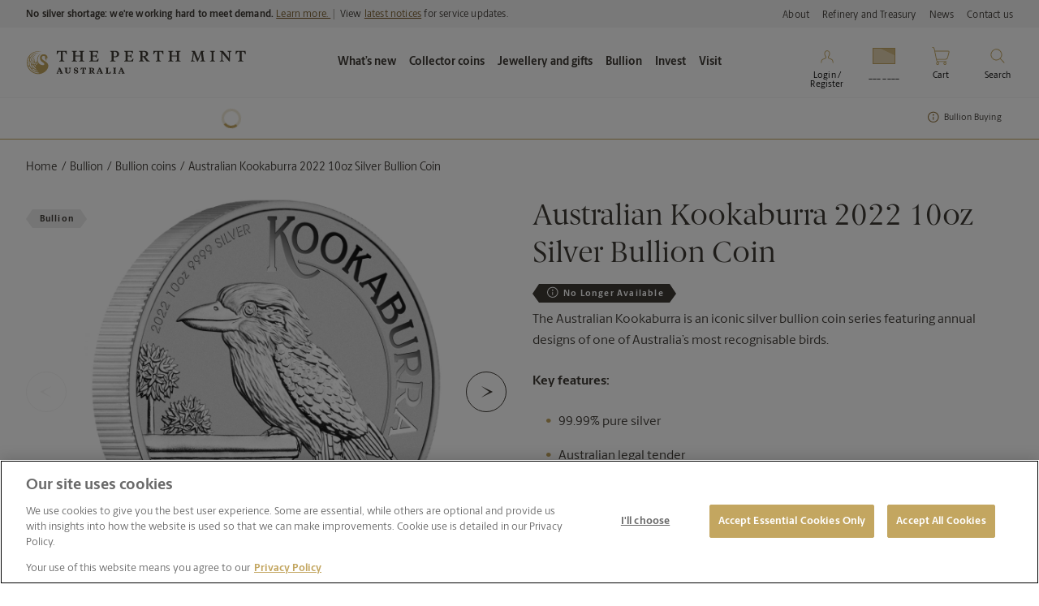

--- FILE ---
content_type: text/html; charset=utf-8
request_url: https://www.perthmint.com/shop/bullion/bullion-coins/australian-kookaburra-2022-10oz-silver-bullion-coin/
body_size: 31044
content:


<!DOCTYPE html>
<html lang="en">




<head>
	<!-- AssemblyFileVersion 1.0.0.0 -->
	<!-- AssemblyVersion 1.0.0.0 -->
	<!-- Build Number PROD: 20260109.1-Retail -->

    


	



	<script rel="preload"
			nonce="8Yci24pQ4jCdRes2K021VS2Z+dKZv7P0RLXQ+PVNDYY="
			class="oneTrustScript"
			type="text/javascript"
	        src="https://cdn-au.onetrust.com/consent/ab18511f-57ea-4421-8ec7-6e2caf32bdc3/OtAutoBlock.js"
			as="script">
	</script>
	<script rel="preload"
			nonce="8Yci24pQ4jCdRes2K021VS2Z+dKZv7P0RLXQ+PVNDYY="
			class="oneTrustScript"
			src="https://cdn-au.onetrust.com/scripttemplates/otSDKStub.js"
			type="text/javascript"
			charset="UTF-8"
			data-domain-script="ab18511f-57ea-4421-8ec7-6e2caf32bdc3"
			as="script">
	</script>
	<script nonce="8Yci24pQ4jCdRes2K021VS2Z+dKZv7P0RLXQ+PVNDYY="
			class="oneTrustScript"
			type="text/javascript">
			function OptanonWrapper() { }
	</script>


	<link rel="icon" type="image/x-icon" href="/favicon.ico">
	<title>Australian Kookaburra 2022 10oz Silver Bullion Coin</title>
	
	<meta charset="utf-8">
	<meta http-equiv="X-UA-Compatible" content="IE=edge">

	<meta name="viewport" property="viewport" content="width=device-width, initial-scale=1.0, viewport-fit=cover" />
	<meta name="format-detection" property="format-detection" content="telephone=no" />
	<meta name="title" property="title" content="Australian Kookaburra 2022 10oz Silver Bullion Coin" />
	<meta name="description" property="description" content="This 10oz silver bullion coin from The Perth Mint's long-running Australian Kookaburra series is struck from 99.99% pure silver and features the effigy of the late Queen Elizabeth II and 2022 year date." />
    
	
	<meta name="og:title" property="og:title" content="Australian Kookaburra 2022 10oz Silver Bullion Coin" />
    <meta name="og:description" property="og:description" content="This 10oz silver bullion coin from The Perth Mint's long-running Australian Kookaburra series is struck from 99.99% pure silver and features the effigy of the late Queen Elizabeth II and 2022 year date." />
    <meta name="og:type" property="og:type" content="website" />
    
    <meta name="og:locale" property="og:locale" content="en_GB" />
    <meta name="og:image" property="og:image" content="/globalassets/assets/product-images-e-com-pages/bullion/03.-archive/2022/22022baax/01-2022-auskookaburra-silver-10oz-bullion-onedge-highres.jpg?contextmode=Default" />
    <meta name="og:image:alt" property="og:image:alt" content="01 2022 AusKookaburra Silver 10oz Bullion OnEdge HighRes" />
    <meta name="fb:app_id" property="fb:app_id" content="2919743914085963" />
	<meta name="twitter:card" property="twitter:card" content="summary_large_image" />
	<meta name="twitter:title" property="twitter:title" content="Australian Kookaburra 2022 10oz Silver Bullion Coin" />
	<meta name="twitter:description" property="twitter:description" content="This 10oz silver bullion coin from The Perth Mint's long-running Australian Kookaburra series is struck from 99.99% pure silver and features the effigy of the late Queen Elizabeth II and 2022 year date." />
	<meta name="twitter:image" property="twitter:image" content="/globalassets/assets/product-images-e-com-pages/bullion/03.-archive/2022/22022baax/01-2022-auskookaburra-silver-10oz-bullion-onedge-highres.jpg?contextmode=Default" />
	<meta name="twitter:image:alt" property="twitter:image:alt" content="01 2022 AusKookaburra Silver 10oz Bullion OnEdge HighRes" />

	<script nonce="8Yci24pQ4jCdRes2K021VS2Z+dKZv7P0RLXQ+PVNDYY=">window.dataLayer = window.dataLayer || [];</script> 

	<link rel="preconnect" href="//www.gstatic.com">
	<link rel="dns-prefetch" href="//www.gstatic.com">
	<link rel="preconnect" href="//fonts.googleapis.com">
	<link rel="dns-prefetch" href="//fonts.googleapis.com">
	<link rel="dns-prefetch" href="//fonts.gstatic.com">
	<link rel="preconnect" href="//cdn.jsdelivr.net">
	<link rel="dns-prefetch" href="//cdn.jsdelivr.net">
	<link rel="dns-prefetch" href="//www.facebook.com">
	<link rel="dns-prefetch" href="//connect.facebook.net">

	<link rel="dns-prefetch" href="//www.google.com">
	<link rel="dns-prefetch" href="//www.google-analytics.com">
	<link rel="dns-prefetch" href="//www.googletagmanager.com">
	<link rel="dns-prefetch" href="//www.googletagservices.com">
	<link rel="dns-prefetch" href="//adservice.google.com.com">
	<link rel="dns-prefetch" href="//static.hotjar.com">
	<link rel="preconnect" href="//cdn.optimizely.com">
	<link rel="dns-prefetch" href="//cdn.optimizely.com">
	<link rel="dns-prefetch" href="//analytics.tiktok.com">
	<link rel="preconnect" href="//cdn-au.onetrust.com">
	<link rel="dns-prefetch" href="//cdn-au.onetrust.com">
	<link rel="dns-prefetch" href="//js.monitor.azure.com">
	<link rel="dns-prefetch" href="//snap.licdn.com">
	<link rel="dns-prefetch" href="//s.yimg.com">
	<link rel="dns-prefetch" href="//cdn.pdst.fm">
	<link rel="dns-prefetch" href="//p.adsymptotic.com">
	<link rel="dns-prefetch" href="//px.ads.linkedin.com">
	<link rel="dns-prefetch" href="//sp.analytics.yahoo.com">

	<!-- DoubleClick -->
	<link rel="dns-prefetch" href="//ad.doubleclick.net">
	<link rel="dns-prefetch" href="//googleads.g.doubleclick.net">
	<link rel="dns-prefetch" href="//stats.g.doubleclick.net">
	<link rel="dns-prefetch" href="//cm.g.doubleclick.net">

	<link rel="preload" as="image" href="/globalassets/assets/product-images-e-com-pages/bullion/03.-archive/2022/22022baax/01-2022-auskookaburra-silver-10oz-bullion-onedge-highres.jpg?contextmode=Default" imagesrcset="/globalassets/assets/product-images-e-com-pages/bullion/03.-archive/2022/22022baax/01-2022-auskookaburra-silver-10oz-bullion-onedge-highres.jpg?contextmode=Default?width=80 80w, /globalassets/assets/product-images-e-com-pages/bullion/03.-archive/2022/22022baax/01-2022-auskookaburra-silver-10oz-bullion-onedge-highres.jpg?contextmode=Default?width=500 500w, /globalassets/assets/product-images-e-com-pages/bullion/03.-archive/2022/22022baax/01-2022-auskookaburra-silver-10oz-bullion-onedge-highres.jpg?contextmode=Default?width=1000 1000w"><link rel="preload" as="image" href="/globalassets/assets/product-images-e-com-pages/bullion/03.-archive/2022/22022baax/02-2022-auskookaburra-silver-10oz-bullion-straighton-highres.jpg?contextmode=Default" imagesrcset="/globalassets/assets/product-images-e-com-pages/bullion/03.-archive/2022/22022baax/02-2022-auskookaburra-silver-10oz-bullion-straighton-highres.jpg?contextmode=Default?width=80 80w, /globalassets/assets/product-images-e-com-pages/bullion/03.-archive/2022/22022baax/02-2022-auskookaburra-silver-10oz-bullion-straighton-highres.jpg?contextmode=Default?width=500 500w, /globalassets/assets/product-images-e-com-pages/bullion/03.-archive/2022/22022baax/02-2022-auskookaburra-silver-10oz-bullion-straighton-highres.jpg?contextmode=Default?width=1000 1000w"><link rel="preload" as="image" href="/globalassets/assets/product-images-e-com-pages/bullion/03.-archive/2022/22022baax/03-2022-auskookaburra-silver-10oz-bullion-obverse-highres.jpg?contextmode=Default" imagesrcset="/globalassets/assets/product-images-e-com-pages/bullion/03.-archive/2022/22022baax/03-2022-auskookaburra-silver-10oz-bullion-obverse-highres.jpg?contextmode=Default?width=80 80w, /globalassets/assets/product-images-e-com-pages/bullion/03.-archive/2022/22022baax/03-2022-auskookaburra-silver-10oz-bullion-obverse-highres.jpg?contextmode=Default?width=500 500w, /globalassets/assets/product-images-e-com-pages/bullion/03.-archive/2022/22022baax/03-2022-auskookaburra-silver-10oz-bullion-obverse-highres.jpg?contextmode=Default?width=1000 1000w"><link rel="preload" as="image" href="/globalassets/assets/product-images-e-com-pages/bullion/03.-archive/2022/22022baax/25-round-capsule-open-highres.jpg?contextmode=Default" imagesrcset="/globalassets/assets/product-images-e-com-pages/bullion/03.-archive/2022/22022baax/25-round-capsule-open-highres.jpg?contextmode=Default?width=80 80w, /globalassets/assets/product-images-e-com-pages/bullion/03.-archive/2022/22022baax/25-round-capsule-open-highres.jpg?contextmode=Default?width=500 500w, /globalassets/assets/product-images-e-com-pages/bullion/03.-archive/2022/22022baax/25-round-capsule-open-highres.jpg?contextmode=Default?width=1000 1000w"><script type="application/ld+json" nonce="8Yci24pQ4jCdRes2K021VS2Z+dKZv7P0RLXQ+PVNDYY=">
             {"@context":"http://schema.org/","@type":"Product","name":"Australian Kookaburra 2022 10oz Silver Bullion Coin","url":"https://www.perthmint.com/shop/bullion/bullion-coins/australian-kookaburra-2022-10oz-silver-bullion-coin/","sku":"22022BAAX","category":null,"image":"/globalassets/assets/product-images-e-com-pages/bullion/03.-archive/2022/22022baax/01-2022-auskookaburra-silver-10oz-bullion-onedge-highres.jpg?contextmode=Default","description":"<p>The Australian Kookaburra is an iconic silver bullion coin series featuring annual designs of one of Australia&rsquo;s most recognisable birds.</p>\n<p><strong>Key features:&nbsp;</strong></p>\n<ul>\n<li>99.99% pure silver</li>\n<li>Australian legal tender</li>\n<li>Authentication feature</li>\n</ul>","countryOfOrigin":"Australia","brand":{"@type":"http://schema.org/Brand","name":"The Perth Mint"},"offers":{"@type":"Offer","sku":"22022BAAX","priceCurrency":"AUD","priceValidUntil":"2026-01-29","url":"https://www.perthmint.com/shop/bullion/bullion-coins/australian-kookaburra-2022-10oz-silver-bullion-coin/","price":"0","itemCondition":"http://schema.org/NewCondition","availability":"http://schema.org/OutOfStock","seller":{"@type":"Organization","name":"The Perth Mint"}}}
    </script>
    



<link rel="manifest" href="/static/assets/static/site.webmanifest">


<link rel="icon" type="image/png" href="/static/assets/images/favicons/favicon-16x16.png" sizes="16x16">
<link rel="icon" type="image/png" href="/static/assets/images/favicons/favicon-32x32.png" sizes="32x32">
<link rel="apple-touch-icon" href="/static/assets/images/favicons/apple-touch-icon.png" sizes="180x180">
<link rel="mask-icon" href="/static/assets/images/favicons/safari-pinned-tab.svg" color="#c3a660">
<meta name="msapplication-TileColor" content="#c3a660">
<meta name="theme-color" content="#ffffff">


<script nonce="8Yci24pQ4jCdRes2K021VS2Z+dKZv7P0RLXQ+PVNDYY=" nonce-placeholder>
	window.AppGlobals = window.AppGlobals || {};
	window.CdnFallbacks = window.CdnFallbacks || [];
	window.AppHooks = window.AppHooks || {initialise: [], beforeMount: [], afterMount: [], ready: []};
</script>



	<link rel="preload" href="/static/assets/fonts/berlingske/BerlingskeSans-Bd-ccc4e718ff.woff2" as="font" type="font/woff2" crossorigin="anonymous" />
	<link rel="preload" href="/static/assets/fonts/berlingske/BerlingskeSans-Lt-ef76a1d908.woff2" as="font" type="font/woff2" crossorigin="anonymous" />
	<link rel="preload" href="/static/assets/fonts/berlingske/BerlingskeSans-Rg-b7e3fa089b.woff2" as="font" type="font/woff2" crossorigin="anonymous" />
	<link rel="preload" href="/static/assets/fonts/berlingske/BerlingskeSerif-Md-05d43da2f3.woff2" as="font" type="font/woff2" crossorigin="anonymous" />
	<link rel="preload" href="/static/assets/fonts/berlingske/BerlingskeSerif-Rg-5503a2b009.woff2" as="font" type="font/woff2" crossorigin="anonymous" />


    <link rel="preload" type="text/css" href="/static/css/main-b7399def73.css" as="style"/>	
	<link rel="stylesheet" type="text/css" href="/static/css/main-b7399def73.css"/>



    


    <!-- Google Tag Manager -->
    <script defer nonce="8Yci24pQ4jCdRes2K021VS2Z&#x2B;dKZv7P0RLXQ&#x2B;PVNDYY=">
        (function (w, d, s, l, i) {
            w[l] = w[l] || []; w[l].push({
                'gtm.start':
                    new Date().getTime(), event: 'gtm.js'
            });
            var f = d.getElementsByTagName(s)[0],
                j = d.createElement(s), dl = l != 'dataLayer' ? '&l=' + l : ''; j.defer = true;
            j.src = 'https://www.googletagmanager.com/gtm.js?id=' + i + dl ; f.parentNode.insertBefore(j, f);
        })(window, document, 'script', 'dataLayer', 'GTM-57ZQ4XV');
    </script>
    <!-- End Google Tag Manager -->

    <!-- Hotjar Tag Manager -->
    <script defer nonce="8Yci24pQ4jCdRes2K021VS2Z&#x2B;dKZv7P0RLXQ&#x2B;PVNDYY=">
        (function (h, o, t, j, a, r) {
            h.hj = h.hj || function () { (h.hj.q = h.hj.q || []).push(arguments) };
            h._hjSettings = { hjid: 2873750, hjsv: 6 };
            a = o.getElementsByTagName('head')[0];
            r = o.createElement('script'); r.defer = 1;
            r.src = t + h._hjSettings.hjid + j + h._hjSettings.hjsv;
            a.appendChild(r);
        })(window, document, 'https://static.hotjar.com/c/hotjar-', '.js?sv=');
    </script>
    <!-- End Hotjar Tag Manager -->


    <script id="tpmCustomerObject" nonce="8Yci24pQ4jCdRes2K021VS2Z&#x2B;dKZv7P0RLXQ&#x2B;PVNDYY=" type="application/json"></script>
    <script type="text/javascript" nonce="8Yci24pQ4jCdRes2K021VS2Z&#x2B;dKZv7P0RLXQ&#x2B;PVNDYY=">
        const enableHotjarIdentify = true;

        let options = {
            method: 'GET'
        };

        fetch(`/api/customerobject`, options)
            .then(response => response.json())
            .then(body => {
                var jsonElement = document.getElementById('tpmCustomerObject');
                jsonElement.innerHTML = JSON.stringify(body);
                jsonElement.classList.add("is-loaded");

                if (enableHotjarIdentify) {
                    jsonElement.classList.add("is-hotJarEnabled");
                }
            });
    </script>

    <script id="pageMetadataObject" nonce="8Yci24pQ4jCdRes2K021VS2Z&#x2B;dKZv7P0RLXQ&#x2B;PVNDYY=" type="application/json">
        {"title":"2022 Australian Kookaburra 10 oz 99.99% Silver Bullion Coin","pageUrl":"https://www.perthmint.com/shop/bullion/bullion-coins/australian-kookaburra-2022-10oz-silver-bullion-coin/","pageType":"BPDP","cmsType":"Web product","pageId":13301,"erpId":"P_5637164770_00000141"}</script>
    <script type="text/javascript" nonce="8Yci24pQ4jCdRes2K021VS2Z&#x2B;dKZv7P0RLXQ&#x2B;PVNDYY=">
        function getBreadcrumbs() {
            let pageMetadata = document.getElementById("pageMetadataObject"), breadcrumbs = document.getElementById("pageBreadcrumb");
            if (pageMetadata) {
                if (breadcrumbs) {
                    let breadcrumbElements = breadcrumbs.querySelectorAll("li"), breadcrumbArray = [];
                    breadcrumbElements.forEach(el => {
                        let breadcrumbTxt = "";
                        el.childNodes.forEach(child => {
                            breadcrumbTxt = child.outerText, child.nodeType === Node.TEXT_NODE && (breadcrumbTxt = child.textContent.trim())
                        }), breadcrumbArray.push(breadcrumbTxt)
                    });
                    let oldJson = JSON.parse(pageMetadata.innerText);
                    oldJson.breadcrumb = breadcrumbArray;
                    let updatedJson = JSON.stringify(oldJson);
                    pageMetadata.innerText = updatedJson
                }
                pageMetadata.classList.add("is-loaded");
            }
        }

        if (!window.breadCrumbTimer) {
            window.breadCrumbTimer = window.setInterval(checkDocumentReady, 500);
        }

        function checkDocumentReady() {
            if (document.documentElement.classList.contains("is-ready")) {
                window.clearInterval(window.breadCrumbTimer);
                getBreadcrumbs();
            }
        }

    </script>

	<script async rel="preload" nonce="8Yci24pQ4jCdRes2K021VS2Z+dKZv7P0RLXQ+PVNDYY=" src="/script/metadata.js?v=1.0.0.0" as="script"></script>
	<script nonce="8Yci24pQ4jCdRes2K021VS2Z+dKZv7P0RLXQ+PVNDYY=" >
!function(T,l,y){var S=T.location,k="script",D="instrumentationKey",C="ingestionendpoint",I="disableExceptionTracking",E="ai.device.",b="toLowerCase",w="crossOrigin",N="POST",e="appInsightsSDK",t=y.name||"appInsights";(y.name||T[e])&&(T[e]=t);var n=T[t]||function(d){var g=!1,f=!1,m={initialize:!0,queue:[],sv:"5",version:2,config:d};function v(e,t){var n={},a="Browser";return n[E+"id"]=a[b](),n[E+"type"]=a,n["ai.operation.name"]=S&&S.pathname||"_unknown_",n["ai.internal.sdkVersion"]="javascript:snippet_"+(m.sv||m.version),{time:function(){var e=new Date;function t(e){var t=""+e;return 1===t.length&&(t="0"+t),t}return e.getUTCFullYear()+"-"+t(1+e.getUTCMonth())+"-"+t(e.getUTCDate())+"T"+t(e.getUTCHours())+":"+t(e.getUTCMinutes())+":"+t(e.getUTCSeconds())+"."+((e.getUTCMilliseconds()/1e3).toFixed(3)+"").slice(2,5)+"Z"}(),iKey:e,name:"Microsoft.ApplicationInsights."+e.replace(/-/g,"")+"."+t,sampleRate:100,tags:n,data:{baseData:{ver:2}}}}var h=d.url||y.src;if(h){function a(e){var t,n,a,i,r,o,s,c,u,p,l;g=!0,m.queue=[],f||(f=!0,t=h,s=function(){var e={},t=d.connectionString;if(t)for(var n=t.split(";"),a=0;a<n.length;a++){var i=n[a].split("=");2===i.length&&(e[i[0][b]()]=i[1])}if(!e[C]){var r=e.endpointsuffix,o=r?e.location:null;e[C]="https://"+(o?o+".":"")+"dc."+(r||"services.visualstudio.com")}return e}(),c=s[D]||d[D]||"",u=s[C],p=u?u+"/v2/track":d.endpointUrl,(l=[]).push((n="SDK LOAD Failure: Failed to load Application Insights SDK script (See stack for details)",a=t,i=p,(o=(r=v(c,"Exception")).data).baseType="ExceptionData",o.baseData.exceptions=[{typeName:"SDKLoadFailed",message:n.replace(/\./g,"-"),hasFullStack:!1,stack:n+"\nSnippet failed to load ["+a+"] -- Telemetry is disabled\nHelp Link: https://go.microsoft.com/fwlink/?linkid=2128109\nHost: "+(S&&S.pathname||"_unknown_")+"\nEndpoint: "+i,parsedStack:[]}],r)),l.push(function(e,t,n,a){var i=v(c,"Message"),r=i.data;r.baseType="MessageData";var o=r.baseData;return o.message='AI (Internal): 99 message:"'+("SDK LOAD Failure: Failed to load Application Insights SDK script (See stack for details) ("+n+")").replace(/\"/g,"")+'"',o.properties={endpoint:a},i}(0,0,t,p)),function(e,t){if(JSON){var n=T.fetch;if(n&&!y.useXhr)n(t,{method:N,body:JSON.stringify(e),mode:"cors"});else if(XMLHttpRequest){var a=new XMLHttpRequest;a.open(N,t),a.setRequestHeader("Content-type","application/json"),a.send(JSON.stringify(e))}}}(l,p))}function i(e,t){f||setTimeout(function(){!t&&m.core||a()},500)}var e=function(){var n=l.createElement(k);n.src=h;var e=y[w];return!e&&""!==e||"undefined"==n[w]||(n[w]=e),n.onload=i,n.onerror=a,n.onreadystatechange=function(e,t){"loaded"!==n.readyState&&"complete"!==n.readyState||i(0,t)},n}();y.ld<0?l.getElementsByTagName("head")[0].appendChild(e):setTimeout(function(){l.getElementsByTagName(k)[0].parentNode.appendChild(e)},y.ld||0)}try{m.cookie=l.cookie}catch(p){}function t(e){for(;e.length;)!function(t){m[t]=function(){var e=arguments;g||m.queue.push(function(){m[t].apply(m,e)})}}(e.pop())}var n="track",r="TrackPage",o="TrackEvent";t([n+"Event",n+"PageView",n+"Exception",n+"Trace",n+"DependencyData",n+"Metric",n+"PageViewPerformance","start"+r,"stop"+r,"start"+o,"stop"+o,"addTelemetryInitializer","setAuthenticatedUserContext","clearAuthenticatedUserContext","flush"]),m.SeverityLevel={Verbose:0,Information:1,Warning:2,Error:3,Critical:4};var s=(d.extensionConfig||{}).ApplicationInsightsAnalytics||{};if(!0!==d[I]&&!0!==s[I]){var c="onerror";t(["_"+c]);var u=T[c];T[c]=function(e,t,n,a,i){var r=u&&u(e,t,n,a,i);return!0!==r&&m["_"+c]({message:e,url:t,lineNumber:n,columnNumber:a,error:i}),r},d.autoExceptionInstrumented=!0}return m}(y.cfg);function a(){y.onInit&&y.onInit(n)}(T[t]=n).queue&&0===n.queue.length?(n.queue.push(a),n.trackPageView({})):a()}(window,document,{src: "https://js.monitor.azure.com/scripts/b/ai.2.gbl.min.js", crossOrigin: "anonymous", cfg: { instrumentationKey:'e8dbb41e-1f37-4f68-9fe0-d61e63527aed', disableCookiesUsage: false }});
</script>

	    <script nonce="8Yci24pQ4jCdRes2K021VS2Z+dKZv7P0RLXQ+PVNDYY=">
		    function reCaptchaReady() {
			    document.dispatchEvent(new CustomEvent('reCaptchaReady'));
		    }
	    </script>
	    <script nonce="8Yci24pQ4jCdRes2K021VS2Z+dKZv7P0RLXQ+PVNDYY=" src="https://www.google.com/recaptcha/api.js?render=6Lem_vAcAAAAACTpaayHUYT_4Orh9fmz9iSq5fyo&onload=reCaptchaReady" async defer></script>

</head>

<body data-version="1.0.0.0">
	<noscript>
<iframe src="https://www.googletagmanager.com/ns.html?id=GTM-57ZQ4XV" height="0" width="0" style="display:none;visibility:hidden"></iframe>
</noscript>

    

	<a class="screen-reader bg-white u-text-bold" href="#mainContent" tabindex="0">Skip to Content</a>

	<div id="app" class="main">
		<analytics-component></analytics-component>




<header id="header" class="header" role="banner" data-toggler="header--has-search">
	<div class="top-bar">
		<div class="top-bar__inner">
			
<div class="left-text f-pollux px-2 pl-lg-4">
	

<div class="rich-text">
	<strong>No silver shortage: we're working hard to meet demand. </strong><a href="https://www.perthmint.com/news/media-announcements/investor/no-silver-shortage/">Learn more.&nbsp;</a><strong> |&nbsp; </strong>View <a href="https://aus01.safelinks.protection.outlook.com/?url=https%3A%2F%2Fwww.perthmint.com%2Fcustomer-care%2Flatest-notices%2F&amp;data=05%7C02%7CMinaxi.Pitroda%40perthmint.com%7C90e8cffe63f5413924ab08de2831ccdb%7Ccc85cee5e5c84c93b93ad12419e89c07%7C0%7C0%7C638992391636780619%7CUnknown%7CTWFpbGZsb3d8eyJFbXB0eU1hcGkiOnRydWUsIlYiOiIwLjAuMDAwMCIsIlAiOiJXaW4zMiIsIkFOIjoiTWFpbCIsIldUIjoyfQ%3D%3D%7C0%7C%7C%7C&amp;sdata=5S8FQWsKZDT828FBBz4ooWZiQb51IoOCQKQIWevhjF0%3D&amp;reserved=0">latest notices</a> for service updates.
</div>

</div>

			<div class="right-links show-for-medium px-2 pr-lg-4">
				<ul class="m-0 pl-0">
							<li class="pl-2 mb-0">
								<a href="/about/" class="f-pollux">
									About
								</a>
							</li>
							<li class="pl-2 mb-0">
								<a href="/refinery-treasury/" class="f-pollux">
									Refinery and Treasury
								</a>
							</li>
							<li class="pl-2 mb-0">
								<a href="/news/" class="f-pollux">
									News
								</a>
							</li>
							<li class="pl-2 mb-0">
								<a href="/customer-care/contact-us/" class="f-pollux">
									Contact us
								</a>
							</li>
				</ul>
			</div>
		</div>
	</div>
    


<div class="header__sticky-wrapper" id="header-navigation--desktop" data-sticky-container>
    <div class="header__sticky show-for-medium" data-sticky data-sticky-on="medium" data-margin-top="0" data-top-anchor="header-navigation--desktop">
        <div class="header__inner px-2">

            <div class="header__logos mx-1 mx-md-0">
                <a href="/">
                    <img class="header__logo px-1 px-md-2" src="/tpm-home---site-settings/contentassets/logo.svg" alt="The Perth Mint" width="270" height="84">
                </a>
            </div>

            <nav class="header__desktop-menu" role="navigation">
                <ul class="header__menu show-for-xlarge">
                            <li class="header__menu-list py-2 px-1 has-dropdown">
                                <button style="font-weight:bold" class="header__menu-item" type="button" data-toggle="item-xlarge-fcf4b2b3-5ead-45bc-9d35-1f3c2fa620cf-submenu"><strong>What&#x2019;s new</strong></button>
                                <div class="header__dropdown pt-4 pb-2" id="item-xlarge-fcf4b2b3-5ead-45bc-9d35-1f3c2fa620cf-submenu" data-dropdown data-position="bottom" data-auto-focus="true" data-close-on-click="true">
                                    <div class="header__dropdown-inner px-2 pt-2">
                                        <div class="header__dropdown-blocks mb-2">
                                                    <div class="header__dropdown-block pl-2">
                                                        <h4 class="header__dropdown-block-title mb-3 f-vega">
FEATURED                                                        </h4>
                                                            <ul>
                                                                    <li class="f-canopus">
                                                                        <a href="/collector-coins/information-for-coin-collectors/vip/">
                                                                            Collector VIP rewards program
                                                                        </a>
                                                                    </li>
                                                                    <li class="f-canopus">
                                                                        <a href="/collector-coins/information-for-coin-collectors/get-started/">
                                                                            Get started with coin collecting
                                                                        </a>
                                                                    </li>
                                                                    <li class="f-canopus">
                                                                        <a href="/campaigns/jewelled-turtle/">
                                                                            Masterpieces: The Jewelled Turtle
                                                                        </a>
                                                                    </li>
                                                                    <li class="f-canopus">
                                                                        <a href="/visit/">
                                                                            What&#x27;s on at The Perth Mint
                                                                        </a>
                                                                    </li>


                                                            </ul>
                                                    </div>
                                                    <div class="header__dropdown-block pl-2">
                                                        <h4 class="header__dropdown-block-title mb-3 f-vega">
COLLECTOR COINS                                                        </h4>
                                                            <ul>
                                                                    <li class="f-canopus">
                                                                        <a href="/shop/themes/lunar/?p_type=1073746520_1073746522&amp;p_type=1073746520_1073746523&amp;page=1&amp;pageSize=12&amp;query=&amp;sortValue=4&amp;m_new=2025-01-16">
                                                                            Lunar new year
                                                                        </a>
                                                                    </li>
                                                                    <li class="f-canopus">
                                                                        <a href="/shop/collector-coins/?archived=false&amp;p_tag=New&amp;page=1&amp;pageSize=12&amp;query=&amp;sortValue=4">
                                                                            Recent releases
                                                                        </a>
                                                                    </li>
                                                                    <li class="f-canopus">
                                                                        <a href="/shop/collector-coins/?p_year=2026&amp;page=1&amp;pageSize=12&amp;query=&amp;sortValue=4">
                                                                            2026 coins
                                                                        </a>
                                                                    </li>
                                                                    <li class="f-canopus">
                                                                        <a href="/collector-coins/information-for-coin-collectors/upcoming-coin-releases/">
                                                                            Upcoming coin releases
                                                                        </a>
                                                                    </li>
                                                                    <li class="f-canopus">
                                                                        <a href="/collector-coins/information-for-coin-collectors/latest-catalogue/">
                                                                            Browse latest catalogue
                                                                        </a>
                                                                    </li>
                                                                    <li class="f-canopus">
                                                                        <a href="/campaigns/lunar-series-iii/">
                                                                            Australian Lunar Series III - Year of the Snake
                                                                        </a>
                                                                    </li>

                                                                    <li class="f-canopus mt-3 u-italic">
                                                                        <a href="/shop/collector-coins/">View all collector coins</a>
                                                                    </li>

                                                            </ul>
                                                    </div>
                                                    <div class="header__dropdown-block pl-2">
                                                        <h4 class="header__dropdown-block-title mb-3 f-vega">
BULLION                                                        </h4>
                                                            <ul>
                                                                    <li class="f-canopus">
                                                                        <a href="/shop/bullion/?archived=false&amp;p_tag=New&amp;page=1&amp;pageSize=12&amp;query=&amp;sortValue=4">
                                                                            Recent releases - Bullion
                                                                        </a>
                                                                    </li>
                                                                    <li class="f-canopus">
                                                                        <a href="/bullion/information-for-bullion-buyers/upcoming-bullion-coin-releases/">
                                                                            Upcoming coin releases
                                                                        </a>
                                                                    </li>
                                                                    <li class="f-canopus">
                                                                        <a href="/news/investor/">
                                                                            Latest investor news
                                                                        </a>
                                                                    </li>

                                                                    <li class="f-canopus mt-3 u-italic">
                                                                        <a href="/shop/bullion/">View all bullion</a>
                                                                    </li>

                                                            </ul>
                                                    </div>
                                        </div>
                                            <div class="header__menu-promos mt-2 pt-2">
                                                    <div class="header__sublink pr-2">
                                                        <a href="/collector-coins/collector-coin-themes/" class="f-canopus py-1">
                                                            <i>Discover new collector coins</i>
                                                        </a>
                                                    </div>

                                                    <a class="a-grow" href="https://nam.dcv.ms/N8DDyBQSwX" target="_blank">
                                                        <div class="header__promo ml-4">
                                                            <img class="a-grow-target" data-src="/contentassets/ee20061a6b9f4fac8977ee82246b5d7f/annual-customer-survey-2026-menu-banner.png" alt="Annual retail survey 2026 - Menu banner" v-progressive />
                                                        </div>
                                                    </a>
                                                    <a class="a-grow" href="/search/product-search/?p_occasion=Valentines&#x2B;Day&amp;page=1&amp;pageSize=36&amp;query&amp;sortValue=0">
                                                        <div class="header__promo ml-4">
                                                            <img class="a-grow-target" data-src="/globalassets/assets/campaigns/valentines-day/2026/valentines-2026-menu-banner-600x600.jpg" alt="Shop Valentine&#x27;s 2026 - jewellery" v-progressive />
                                                        </div>
                                                    </a>
                                                    <a class="a-grow" href="/shop/themes/lunar/?p_type=1073746520_all&amp;page=1&amp;pageSize=12&amp;query=&amp;sortValue=4" target="_self">
                                                        <div class="header__promo ml-4">
                                                            <img class="a-grow-target" data-src="/globalassets/assets/campaigns/australian-lunar-series-iii/2026---year-of-the-horse/launch/year-of-the-horse-lunar-coin---the-perth-mint-2026-600x600.jpg" alt="Year of the Horse lunar gold and silver coins - The Perth Mint 2026" v-progressive />
                                                        </div>
                                                    </a>
                                            </div>
                                    </div>
                                </div>
                            </li>
                            <li class="header__menu-list py-2 px-1 has-dropdown">
                                <button style="font-weight:bold" class="header__menu-item" type="button" data-toggle="item-xlarge-e78d6228-0f28-431d-a915-867e5d9cd61b-submenu"><strong>Collector coins</strong></button>
                                <div class="header__dropdown pt-4 pb-2" id="item-xlarge-e78d6228-0f28-431d-a915-867e5d9cd61b-submenu" data-dropdown data-position="bottom" data-auto-focus="true" data-close-on-click="true">
                                    <div class="header__dropdown-inner px-2 pt-2">
                                        <div class="header__dropdown-blocks mb-2">
                                                    <div class="header__dropdown-block pl-2">
                                                        <h4 class="header__dropdown-block-title mb-3 f-vega">
                                                                <a href="/collector-coins/">COLLECTOR COINS</a>
                                                        </h4>
                                                            <ul>
                                                                    <li class="f-canopus">
                                                                        <a href="/shop/collector-coins/?archived=false&amp;p_tag=New&amp;page=1&amp;pageSize=12&amp;query=&amp;sortValue=4">
                                                                            New releases
                                                                        </a>
                                                                    </li>
                                                                    <li class="f-canopus">
                                                                        <a href="/collector-coins/information-for-coin-collectors/vip/">
                                                                            Collector VIP rewards program
                                                                        </a>
                                                                    </li>
                                                                    <li class="f-canopus">
                                                                        <a href="/collector-coins/information-for-coin-collectors/">
                                                                            Information for coin collectors
                                                                        </a>
                                                                    </li>
                                                                    <li class="f-canopus">
                                                                        <a href="/collector-coins/information-for-coin-collectors/upcoming-coin-releases/" target="_self">
                                                                            Upcoming coin releases
                                                                        </a>
                                                                    </li>
                                                                    <li class="f-canopus">
                                                                        <a href="/invest/information-for-investors/metal-prices/">
                                                                            Gold and silver prices
                                                                        </a>
                                                                    </li>
                                                                    <li class="f-canopus">
                                                                        <a href="/collector-coins/information-for-coin-collectors/declared-mintages/" target="_self">
                                                                            Declared  mintages
                                                                        </a>
                                                                    </li>
                                                                    <li class="f-canopus">
                                                                        <a href="/news/collector/">
                                                                            Coin collector news
                                                                        </a>
                                                                    </li>
                                                                    <li class="f-canopus">
                                                                        <a href="/customer-care/find-a-distributor/coin-distributors/">
                                                                            Find a distributor
                                                                        </a>
                                                                    </li>


                                                            </ul>
                                                    </div>
                                                    <div class="header__dropdown-block pl-2">
                                                        <h4 class="header__dropdown-block-title mb-3 f-vega">
BY METAL                                                        </h4>
                                                            <ul>
                                                                    <li class="f-canopus">
                                                                        <a href="/shop/collector-coins/?p_metal=Gold">
                                                                            Gold
                                                                        </a>
                                                                    </li>
                                                                    <li class="f-canopus">
                                                                        <a href="/shop/collector-coins/?p_metal=Silver">
                                                                            Silver
                                                                        </a>
                                                                    </li>
                                                                    <li class="f-canopus">
                                                                        <a href="/shop/collector-coins/?p_metal=Base&#x2B;Metal">
                                                                            Base metal
                                                                        </a>
                                                                    </li>

                                                                    <li class="f-canopus mt-3 u-italic">
                                                                        <a href="/shop/collector-coins/">Shop all collector coins</a>
                                                                    </li>

                                                            </ul>
                                                    </div>
                                                    <div class="header__dropdown-block pl-2">
                                                        <h4 class="header__dropdown-block-title mb-3 f-vega">
FEATURED                                                        </h4>
                                                            <ul>
                                                                    <li class="f-canopus">
                                                                        <a href="/shop/collector-coins/?p_year=2026&amp;page=1&amp;pageSize=12&amp;query=&amp;sortValue=4">
                                                                            2026 coins
                                                                        </a>
                                                                    </li>
                                                                    <li class="f-canopus">
                                                                        <a href="/shop/collector-coins/?p_year=2025&amp;page=1&amp;pageSize=12&amp;query=&amp;sortValue=0">
                                                                            2025 coins
                                                                        </a>
                                                                    </li>
                                                                    <li class="f-canopus">
                                                                        <a href="/shop/collector-coins/?p_tag=Don&#x27;t&#x2B;Miss&#x2B;Out&amp;page=1&amp;pageSize=36&amp;query=&amp;sortValue=4">
                                                                            Don&#x27;t miss out
                                                                        </a>
                                                                    </li>
                                                                    <li class="f-canopus">
                                                                        <a href="/campaigns/masterpieces/">
                                                                            Masterpieces
                                                                        </a>
                                                                    </li>
                                                                    <li class="f-canopus">
                                                                        <a href="/shop/collector-coins/innovative-coins/">
                                                                            Innovative coins
                                                                        </a>
                                                                    </li>
                                                                    <li class="f-canopus">
                                                                        <a href="/shop/collector-coins/sovereigns/">
                                                                            Sovereigns
                                                                        </a>
                                                                    </li>
                                                                    <li class="f-canopus">
                                                                        <a href="/shop/collector-coins/?p_availability=Sold&#x2B;Out&amp;p_availability=No&#x2B;Longer&#x2B;Available&amp;page=1&amp;pageSize=12&amp;query=&amp;sortValue=4">
                                                                            Archived coins
                                                                        </a>
                                                                    </li>


                                                            </ul>
                                                    </div>
                                                    <div class="header__dropdown-block pl-2">
                                                        <h4 class="header__dropdown-block-title mb-3 f-vega">
                                                                <a href="/collector-coins/collector-coin-themes/">ALL THEMES</a>
                                                        </h4>
                                                            <ul>
                                                                    <li class="f-canopus">
                                                                        <a href="/collector-coins/collector-coin-themes/pop-culture/">
                                                                            Pop culture
                                                                        </a>
                                                                    </li>
                                                                    <li class="f-canopus">
                                                                        <a href="/collector-coins/collector-coin-themes/australian/" target="_self">
                                                                            Australian
                                                                        </a>
                                                                    </li>
                                                                    <li class="f-canopus">
                                                                        <a href="/collector-coins/collector-coin-themes/historical/">
                                                                            Historical
                                                                        </a>
                                                                    </li>
                                                                    <li class="f-canopus">
                                                                        <a href="/shop/themes/historical/royalty/">
                                                                            Royalty
                                                                        </a>
                                                                    </li>
                                                                    <li class="f-canopus">
                                                                        <a href="/collector-coins/collector-coin-themes/lunar/" target="_self">
                                                                            Lunar
                                                                        </a>
                                                                    </li>
                                                                    <li class="f-canopus">
                                                                        <a href="/collector-coins/collector-coin-themes/chinese/">
                                                                            Chinese
                                                                        </a>
                                                                    </li>
                                                                    <li class="f-canopus">
                                                                        <a href="/collector-coins/collector-coin-themes/animals/">
                                                                            Animals
                                                                        </a>
                                                                    </li>
                                                                    <li class="f-canopus">
                                                                        <a href="/search/product-search/?archived=false&amp;p_occasion=ANZAC&#x2B;Day&amp;p_occasion=Birthday&amp;p_occasion=Celebration&amp;p_occasion=Chinese&#x2B;New&#x2B;Year&amp;p_occasion=Christmas&amp;p_occasion=Diwali&amp;p_occasion=Father&#x27;s&#x2B;Day&amp;p_occasion=Graduation&amp;p_occasion=Mother&#x27;s&#x2B;Day&amp;p_occasion=Valentines&#x2B;Day&amp;p_occasion=Weddings,&#x2B;Anniversaries&#x2B;%26&#x2B;Engagements&amp;page=1&amp;pageSize=12&amp;query=&amp;sortValue=4">
                                                                            Occasions
                                                                        </a>
                                                                    </li>


                                                            </ul>
                                                    </div>
                                        </div>
                                            <div class="header__menu-promos mt-2 pt-2">
                                                    <div class="header__sublink pr-2">
                                                        <a href="/collector-coins/" class="f-canopus py-1">
                                                            <i>Learn more about collector coins</i>
                                                        </a>
                                                    </div>

                                                    <a class="a-grow" href="https://nam.dcv.ms/N8DDyBQSwX" target="_blank">
                                                        <div class="header__promo ml-4">
                                                            <img class="a-grow-target" data-src="/contentassets/ee20061a6b9f4fac8977ee82246b5d7f/annual-customer-survey-2026-menu-banner.png" alt="Annual retail survey 2026 - Menu banner" v-progressive />
                                                        </div>
                                                    </a>
                                                    <a class="a-grow" href="/shop/themes/lunar/?p_type=1073746520_all&amp;page=1&amp;pageSize=12&amp;query=&amp;sortValue=4" target="_self">
                                                        <div class="header__promo ml-4">
                                                            <img class="a-grow-target" data-src="/globalassets/assets/campaigns/australian-lunar-series-iii/2026---year-of-the-horse/launch/year-of-the-horse-lunar-coin---the-perth-mint-2026-600x600.jpg" alt="Year of the Horse lunar gold and silver coins - The Perth Mint 2026" v-progressive />
                                                        </div>
                                                    </a>
                                                    <a class="a-grow" href="/shop/themes/pop-culture/stranger-things/" target="_self">
                                                        <div class="header__promo ml-4">
                                                            <img class="a-grow-target" data-src="/globalassets/assets/campaigns/stranger-things/stranger-things-coins-launch---the-perth-mint-600-x-600.jpg" alt="Stranger Things coins - The Perth Mint" v-progressive />
                                                        </div>
                                                    </a>
                                            </div>
                                    </div>
                                </div>
                            </li>
                            <li class="header__menu-list py-2 px-1 has-dropdown">
                                <button style="font-weight:bold" class="header__menu-item" type="button" data-toggle="item-xlarge-ef6c9384-8a43-4a4e-9f26-ffd7d69b3c69-submenu"><strong>Jewellery and gifts</strong></button>
                                <div class="header__dropdown pt-4 pb-2" id="item-xlarge-ef6c9384-8a43-4a4e-9f26-ffd7d69b3c69-submenu" data-dropdown data-position="bottom" data-auto-focus="true" data-close-on-click="true">
                                    <div class="header__dropdown-inner px-2 pt-2">
                                        <div class="header__dropdown-blocks mb-2">
                                                    <div class="header__dropdown-block pl-2">
                                                        <h4 class="header__dropdown-block-title mb-3 f-vega">
SHOP BY CATEGORY                                                        </h4>
                                                            <ul>
                                                                    <li class="f-canopus">
                                                                        <a href="/shop/jewellery/wedding-bands/">
                                                                            Wedding bands
                                                                        </a>
                                                                    </li>
                                                                    <li class="f-canopus">
                                                                        <a href="/shop/jewellery/engagement-rings/">
                                                                            Engagement rings
                                                                        </a>
                                                                    </li>
                                                                    <li class="f-canopus">
                                                                        <a href="/shop/jewellery/rings/">
                                                                            Rings
                                                                        </a>
                                                                    </li>
                                                                    <li class="f-canopus">
                                                                        <a href="/shop/jewellery/necklaces-and-pendants/">
                                                                            Necklaces and pendants
                                                                        </a>
                                                                    </li>
                                                                    <li class="f-canopus">
                                                                        <a href="/shop/jewellery/bracelets/">
                                                                            Bracelets
                                                                        </a>
                                                                    </li>
                                                                    <li class="f-canopus">
                                                                        <a href="/shop/jewellery/earrings/">
                                                                            Earrings
                                                                        </a>
                                                                    </li>
                                                                    <li class="f-canopus">
                                                                        <a href="/shop/jewellery/?archived=false&amp;p_gemstones=Natural&#x2B;Nugget&amp;page=1&amp;pageSize=12&amp;query=&amp;sortValue=4">
                                                                            Natural nuggets
                                                                        </a>
                                                                    </li>
                                                                    <li class="f-canopus">
                                                                        <a href="/shop/loose-diamonds/">
                                                                            Loose pink diamonds
                                                                        </a>
                                                                    </li>

                                                                    <li class="f-canopus mt-3 u-italic">
                                                                        <a href="/shop/jewellery/">Shop all categories</a>
                                                                    </li>

                                                            </ul>
                                                    </div>
                                                    <div class="header__dropdown-block pl-2">
                                                        <h4 class="header__dropdown-block-title mb-3 f-vega">
SHOP BY GEMSTONE                                                        </h4>
                                                            <ul>
                                                                    <li class="f-canopus">
                                                                        <a href="/shop/jewellery/?archived=false&amp;p_gemstones=Diamond&amp;page=1&amp;pageSize=12&amp;query=&amp;sortValue=0">
                                                                            Diamonds
                                                                        </a>
                                                                    </li>
                                                                    <li class="f-canopus">
                                                                        <a href="/shop/jewellery/?archived=false&amp;p_gemstones=Pink&#x2B;Diamond&amp;page=2&amp;pageSize=12&amp;query=&amp;sortValue=0">
                                                                            Pink diamonds
                                                                        </a>
                                                                    </li>
                                                                    <li class="f-canopus">
                                                                        <a href="/shop/jewellery/?archived=false&amp;p_gemstones=Yellow&#x2B;Diamond&amp;page=1&amp;pageSize=12&amp;query=&amp;sortValue=0">
                                                                            Yellow diamonds
                                                                        </a>
                                                                    </li>
                                                                    <li class="f-canopus">
                                                                        <a href="/shop/jewellery/?archived=false&amp;p_gemstones=Emerald&amp;page=1&amp;pageSize=12&amp;query=&amp;sortValue=0">
                                                                            Emeralds
                                                                        </a>
                                                                    </li>
                                                                    <li class="f-canopus">
                                                                        <a href="/shop/jewellery/?archived=false&amp;p_gemstones=Sapphire&amp;page=1&amp;pageSize=12&amp;query=&amp;sortValue=0">
                                                                            Sapphires
                                                                        </a>
                                                                    </li>
                                                                    <li class="f-canopus">
                                                                        <a href="/shop/jewellery/?archived=false&amp;p_gemstones=Ruby&amp;page=1&amp;pageSize=12&amp;query=&amp;sortValue=0">
                                                                            Rubies
                                                                        </a>
                                                                    </li>
                                                                    <li class="f-canopus">
                                                                        <a href="/shop/jewellery/?archived=false&amp;p_gemstones=Opal&amp;page=1&amp;pageSize=12&amp;query=&amp;sortValue=0">
                                                                            Opals
                                                                        </a>
                                                                    </li>
                                                                    <li class="f-canopus">
                                                                        <a href="/shop/jewellery/?archived=false&amp;p_gemstones=Pearl&amp;page=1&amp;pageSize=12&amp;query=&amp;sortValue=0">
                                                                            Pearls
                                                                        </a>
                                                                    </li>


                                                            </ul>
                                                    </div>
                                                    <div class="header__dropdown-block pl-2">
                                                        <h4 class="header__dropdown-block-title mb-3 f-vega">
                                                                <a href="/visit/jewellery-store/">SHOP IN STORE</a>
                                                        </h4>
                                                            <ul>
                                                                    <li class="f-canopus">
                                                                        <a href="/visit/jewellery-store/luxury-boutique/">
                                                                            Luxury boutique
                                                                        </a>
                                                                    </li>
                                                                    <li class="f-canopus">
                                                                        <a href="/visit/jewellery-store/wedding/">
                                                                            Wedding jewellery
                                                                        </a>
                                                                    </li>
                                                                    <li class="f-canopus">
                                                                        <a href="/visit/jewellery-store/bespoke-designs/">
                                                                            Bespoke designs
                                                                        </a>
                                                                    </li>
                                                                    <li class="f-canopus">
                                                                        <a href="/visit/jewellery-store/after-hours/">
                                                                            After hours shopping
                                                                        </a>
                                                                    </li>
                                                                    <li class="f-canopus">
                                                                        <a href="/visit/jewellery-store/loose-diamonds/">
                                                                            Loose diamonds
                                                                        </a>
                                                                    </li>
                                                                    <li class="f-canopus">
                                                                        <a href="/visit/jewellery-store/diamond-masterclass/">
                                                                            Diamond masterclass
                                                                        </a>
                                                                    </li>


                                                            </ul>
                                                    </div>
                                                    <div class="header__dropdown-block pl-2">
                                                        <h4 class="header__dropdown-block-title mb-3 f-vega">
GIFTS                                                        </h4>
                                                            <ul>
                                                                    <li class="f-canopus">
                                                                        <a href="/search/product-search/?p_for=Her&amp;page=1&amp;pageSize=12&amp;query=&amp;sortValue=0">
                                                                            For her
                                                                        </a>
                                                                    </li>
                                                                    <li class="f-canopus">
                                                                        <a href="/search/product-search/?p_for=Him&amp;page=1&amp;pageSize=12&amp;query=&amp;sortValue=0">
                                                                            For him
                                                                        </a>
                                                                    </li>
                                                                    <li class="f-canopus">
                                                                        <a href="/search/product-search/?p_for=Babies&amp;p_for=Kids&amp;page=1&amp;pageSize=12&amp;query=&amp;sortValue=0">
                                                                            For kids and babies
                                                                        </a>
                                                                    </li>
                                                                    <li class="f-canopus">
                                                                        <a href="/search/product-search/?archived=false&amp;p_occasion=Birthday&amp;page=1&amp;pageSize=12&amp;query=&amp;sortValue=4">
                                                                            Birthday
                                                                        </a>
                                                                    </li>
                                                                    <li class="f-canopus">
                                                                        <a href="/shop/gifts/personalised-medallions/">
                                                                            Personalised medallions
                                                                        </a>
                                                                    </li>
                                                                    <li class="f-canopus">
                                                                        <a href="/shop/collector-coins/coins/corporate-personalised-medallions/">
                                                                            Corporate personalised medallions
                                                                        </a>
                                                                    </li>
                                                                    <li class="f-canopus">
                                                                        <a href="/jewellery-gifts/custom-minting-and-corporate-gifts/">
                                                                            Custom minting and corporate gifts
                                                                        </a>
                                                                    </li>
                                                                    <li class="f-canopus">
                                                                        <a href="/visit/christmas/?utm_source=campaign&amp;utm_medium=paid_christmas&amp;utm_content=christmas_20251103&amp;utm_campaign=tpm_christmas2025&amp;m_new=2025-10-25">
                                                                            Christmas
                                                                        </a>
                                                                    </li>

                                                                    <li class="f-canopus mt-3 u-italic">
                                                                        <a href="/shop/gifts/">Shop all gifts</a>
                                                                    </li>

                                                            </ul>
                                                    </div>
                                        </div>
                                            <div class="header__menu-promos mt-2 pt-2">
                                                    <div class="header__sublink pr-2">
                                                        <a href="/jewellery-gifts/" class="f-canopus py-1">
                                                            <i>Discover all  jewellery and gifts</i>
                                                        </a>
                                                    </div>

                                                    <a class="a-grow" href="/search/product-search/?p_occasion=Valentines&#x2B;Day&amp;page=1&amp;pageSize=36&amp;query&amp;sortValue=0">
                                                        <div class="header__promo ml-4">
                                                            <img class="a-grow-target" data-src="/globalassets/assets/campaigns/valentines-day/2026/valentines-2026-menu-banner-600x600.jpg" alt="Shop Valentine&#x27;s 2026 - jewellery" v-progressive />
                                                        </div>
                                                    </a>
                                                    <a class="a-grow" href="/visit/jewellery-store/wedding/" target="_self">
                                                        <div class="header__promo ml-4">
                                                            <img class="a-grow-target" data-src="/globalassets/assets/campaigns/jewellery-campaigns/wedding-jewellery/other-banners/wedding-jewellery-2024-menu-highlight-banner.jpg" alt="Discover exquisite wedding jewellery collection" v-progressive />
                                                        </div>
                                                    </a>
                                                    <a class="a-grow" href="/visit/jewellery-store/">
                                                        <div class="header__promo ml-4">
                                                            <img class="a-grow-target" data-src="/contentassets/82329a5acfb341139e01ec5d9a412c3c/luxury-jewellery-2025-menu-banner.jpg" alt="Luxury jewellery collection" v-progressive />
                                                        </div>
                                                    </a>
                                            </div>
                                    </div>
                                </div>
                            </li>
                            <li class="header__menu-list py-2 px-1 has-dropdown">
                                <button style="font-weight:bold" class="header__menu-item" type="button" data-toggle="item-xlarge-cfef2f68-c00e-4f48-83bc-68393f7c667c-submenu"><strong>Bullion</strong></button>
                                <div class="header__dropdown pt-4 pb-2" id="item-xlarge-cfef2f68-c00e-4f48-83bc-68393f7c667c-submenu" data-dropdown data-position="bottom" data-auto-focus="true" data-close-on-click="true">
                                    <div class="header__dropdown-inner px-2 pt-2">
                                        <div class="header__dropdown-blocks mb-2">
                                                    <div class="header__dropdown-block pl-2">
                                                        <h4 class="header__dropdown-block-title mb-3 f-vega">
                                                                <a href="/bullion/">BULLION</a>
                                                        </h4>
                                                            <ul>
                                                                    <li class="f-canopus">
                                                                        <a href="/bullion/information-for-bullion-buyers/">
                                                                            Information for bullion buyers
                                                                        </a>
                                                                    </li>
                                                                    <li class="f-canopus">
                                                                        <a href="/bullion/information-for-bullion-buyers/upcoming-bullion-coin-releases/">
                                                                            Upcoming bullion coin releases
                                                                        </a>
                                                                    </li>
                                                                    <li class="f-canopus">
                                                                        <a href="/invest/information-for-investors/metal-prices/">
                                                                            Gold and silver prices
                                                                        </a>
                                                                    </li>
                                                                    <li class="f-canopus">
                                                                        <a href="/bullion/information-for-bullion-buyers/how-to-buy-bullion/">
                                                                            How to buy bullion
                                                                        </a>
                                                                    </li>
                                                                    <li class="f-canopus">
                                                                        <a href="/bullion/information-for-bullion-buyers/account-and-id-requirements/">
                                                                            Account and ID requirements (online)
                                                                        </a>
                                                                    </li>
                                                                    <li class="f-canopus">
                                                                        <a href="/bullion/information-for-bullion-buyers/bullion-trading-hours/">
                                                                            Bullion trading hours
                                                                        </a>
                                                                    </li>
                                                                    <li class="f-canopus">
                                                                        <a href="/customer-care/find-a-distributor/bullion-distributors/">
                                                                            Bullion distributors
                                                                        </a>
                                                                    </li>
                                                                    <li class="f-canopus">
                                                                        <a href="/news/investor/">
                                                                            Bullion and investor news
                                                                        </a>
                                                                    </li>
                                                                    <li class="f-canopus">
                                                                        <a href="/bullion/information-for-bullion-buyers/declared-mintages/" target="_self">
                                                                            Declared mintages
                                                                        </a>
                                                                    </li>


                                                            </ul>
                                                    </div>
                                                    <div class="header__dropdown-block pl-2">
                                                        <h4 class="header__dropdown-block-title mb-3 f-vega">
                                                                <a href="/visit/buy-sell-gold/">TRADE IN-STORE</a>
                                                        </h4>
                                                            <ul>
                                                                    <li class="f-canopus">
                                                                        <a href="/visit/buy-sell-gold/">
                                                                            Buy and sell gold
                                                                        </a>
                                                                    </li>
                                                                    <li class="f-canopus">
                                                                        <a href="/visit/buy-sell-gold/buy-bullion/">
                                                                            Buy bullion
                                                                        </a>
                                                                    </li>
                                                                    <li class="f-canopus">
                                                                        <a href="/visit/buy-sell-gold/sell-bullion/">
                                                                            Sell bullion
                                                                        </a>
                                                                    </li>
                                                                    <li class="f-canopus">
                                                                        <a href="/visit/buy-sell-gold/sell-your-gold-jewellery/">
                                                                            Sell your gold jewellery
                                                                        </a>
                                                                    </li>
                                                                    <li class="f-canopus">
                                                                        <a href="/visit/buy-sell-gold/account-and-id-requirements/">
                                                                            Account and ID requirements (in-store)
                                                                        </a>
                                                                    </li>


                                                            </ul>
                                                    </div>
                                                    <div class="header__dropdown-block pl-2">
                                                        <h4 class="header__dropdown-block-title mb-3 f-vega">
BUY ONLINE                                                        </h4>
                                                            <ul>
                                                                    <li class="f-canopus">
                                                                        <a href="/shop/bullion/bullion-coins/">
                                                                            Coins
                                                                        </a>
                                                                    </li>
                                                                    <li class="f-canopus">
                                                                        <a href="/shop/bullion/cast-bars/">
                                                                            Cast bars
                                                                        </a>
                                                                    </li>
                                                                    <li class="f-canopus">
                                                                        <a href="/shop/bullion/minted-bars/">
                                                                            Minted bars
                                                                        </a>
                                                                    </li>
                                                                    <li class="f-canopus">
                                                                        <a href="/shop/bullion/?p_metal=Gold" target="_self">
                                                                            Gold
                                                                        </a>
                                                                    </li>
                                                                    <li class="f-canopus">
                                                                        <a href="/shop/bullion/?p_metal=Silver">
                                                                            Silver
                                                                        </a>
                                                                    </li>
                                                                    <li class="f-canopus">
                                                                        <a href="/shop/bullion/?p_metal=Platinum">
                                                                            Platinum
                                                                        </a>
                                                                    </li>

                                                                    <li class="f-canopus mt-3 u-italic">
                                                                        <a href="/shop/bullion/">Shop all bullion</a>
                                                                    </li>

                                                            </ul>
                                                    </div>
                                                    <div class="header__dropdown-block pl-2">
                                                        <h4 class="header__dropdown-block-title mb-3 f-vega">
                                                                <a href="/bullion/bullion-themes/">THEME</a>
                                                        </h4>
                                                            <ul>
                                                                    <li class="f-canopus">
                                                                        <a href="/bullion/bullion-themes/australian/">
                                                                            Australian
                                                                        </a>
                                                                    </li>
                                                                    <li class="f-canopus">
                                                                        <a href="/bullion/bullion-themes/animals/">
                                                                            Animals
                                                                        </a>
                                                                    </li>
                                                                    <li class="f-canopus">
                                                                        <a href="/bullion/bullion-themes/lunar/">
                                                                            Lunar
                                                                        </a>
                                                                    </li>
                                                                    <li class="f-canopus">
                                                                        <a href="/shop/bullion/bullion-coins/?archived=false&amp;p_theme=1073746549_1073746553&amp;page=1&amp;pageSize=12&amp;query=&amp;sortValue=0">
                                                                            Kangaroo
                                                                        </a>
                                                                    </li>
                                                                    <li class="f-canopus">
                                                                        <a href="/shop/bullion/?archived=false&amp;p_theme=1073746549_1073746555&amp;page=1&amp;pageSize=12&amp;query=&amp;sortValue=0">
                                                                            Kookaburra
                                                                        </a>
                                                                    </li>

                                                                    <li class="f-canopus mt-3 u-italic">
                                                                        <a href="/bullion/bullion-themes/">Discover all themes</a>
                                                                    </li>

                                                            </ul>
                                                    </div>
                                        </div>
                                            <div class="header__menu-promos mt-2 pt-2">
                                                    <div class="header__sublink pr-2">
                                                        <a href="/bullion/information-for-bullion-buyers/" class="f-canopus py-1">
                                                            <i>Learn more about bullion investment</i>
                                                        </a>
                                                    </div>

                                                    <a class="a-grow" href="/shop/bullion/bullion-coins/?archived=false&amp;p_theme=1073746549_1073746553&amp;page=1&amp;pageSize=12&amp;query=&amp;sortValue=0">
                                                        <div class="header__promo ml-4">
                                                            <img class="a-grow-target" data-src="/globalassets/assets/images/bullion/2026/kangaroo/640x480-australian-kangaroo-2026-menu-banner2.jpg" alt="2026 Australian Kangaroo bullion coins" v-progressive />
                                                        </div>
                                                    </a>
                                                    <a class="a-grow" href="/shop/bullion/?p_theme=1073746568_all&amp;page=1&amp;pageSize=12&amp;query=&amp;sortValue=4">
                                                        <div class="header__promo ml-4">
                                                            <img class="a-grow-target" data-src="/contentassets/f549756790d04414b6db433f90c5da5c/yot_horse_menu_banner.jpg" alt="YOT Horse Menu Banner" v-progressive />
                                                        </div>
                                                    </a>
                                            </div>
                                    </div>
                                </div>
                            </li>
                            <li class="header__menu-list py-2 px-1 has-dropdown">
                                <button style="font-weight:bold" class="header__menu-item" type="button" data-toggle="item-xlarge-696b517f-08c4-4aaf-b056-64b27e320439-submenu"><strong>Invest</strong></button>
                                <div class="header__dropdown pt-4 pb-2" id="item-xlarge-696b517f-08c4-4aaf-b056-64b27e320439-submenu" data-dropdown data-position="bottom" data-auto-focus="true" data-close-on-click="true">
                                    <div class="header__dropdown-inner px-2 pt-2">
                                        <div class="header__dropdown-blocks mb-2">
                                                    <div class="header__dropdown-block pl-2">
                                                        <h4 class="header__dropdown-block-title mb-3 f-vega">
                                                                <a href="/invest/">INVEST</a>
                                                        </h4>
                                                            <ul>
                                                                    <li class="f-canopus">
                                                                        <a href="/invest/information-for-investors/">
                                                                            Information for investors
                                                                        </a>
                                                                    </li>
                                                                    <li class="f-canopus">
                                                                        <a href="/invest/information-for-investors/how-to-invest/">
                                                                            How to invest
                                                                        </a>
                                                                    </li>
                                                                    <li class="f-canopus">
                                                                        <a href="/invest/information-for-investors/why-invest/">
                                                                            Why invest with The Perth Mint
                                                                        </a>
                                                                    </li>
                                                                    <li class="f-canopus">
                                                                        <a href="/invest/information-for-investors/metal-prices/">
                                                                            Gold and silver prices
                                                                        </a>
                                                                    </li>
                                                                    <li class="f-canopus">
                                                                        <a href="/invest/information-for-investors/information-for-smsf-investors/">
                                                                            Information for SMSF investors
                                                                        </a>
                                                                    </li>
                                                                    <li class="f-canopus">
                                                                        <a href="/news/investor/">
                                                                            Investor news
                                                                        </a>
                                                                    </li>


                                                            </ul>
                                                    </div>
                                                    <div class="header__dropdown-block pl-2">
                                                        <h4 class="header__dropdown-block-title mb-3 f-vega">
                                                                <a href="/invest/investment-products/">INVESTMENT PRODUCTS</a>
                                                        </h4>
                                                            <ul>
                                                                    <li class="f-canopus">
                                                                        <a href="/bullion/">
                                                                            Bullion
                                                                        </a>
                                                                    </li>
                                                                    <li class="f-canopus">
                                                                        <a href="/invest/depository-online/">
                                                                            Depository Online
                                                                        </a>
                                                                    </li>
                                                                    <li class="f-canopus">
                                                                        <a href="/invest/perth-mint-depository-program/">
                                                                            Depository Program
                                                                        </a>
                                                                    </li>
                                                                    <li class="f-canopus">
                                                                        <a href="/invest/perth-mint-gold-asx-pmgold/">
                                                                            ASX: PMGOLD
                                                                        </a>
                                                                    </li>
                                                                    <li class="f-canopus">
                                                                        <a href="/invest/australian-origin-gold/">
                                                                            Australian Origin Gold&#x2122;
                                                                        </a>
                                                                    </li>


                                                            </ul>
                                                    </div>
                                                    <div class="header__dropdown-block pl-2">
                                                        <h4 class="header__dropdown-block-title mb-3 f-vega">
                                                                <a href="/invest/information-about-gold-and-silver-storage/">INFORMATION ABOUT GOLD AND SILVER STORAGE</a>
                                                        </h4>
                                                            <ul>
                                                                    <li class="f-canopus">
                                                                        <a href="/invest/information-about-gold-and-silver-storage/storage-options/">
                                                                            Storage options
                                                                        </a>
                                                                    </li>
                                                                    <li class="f-canopus">
                                                                        <a href="/invest/information-about-gold-and-silver-storage/savings-plans/">
                                                                            Savings plans
                                                                        </a>
                                                                    </li>
                                                                    <li class="f-canopus">
                                                                        <a href="/invest/information-about-gold-and-silver-storage/fees/">
                                                                            Storage fees
                                                                        </a>
                                                                    </li>


                                                            </ul>
                                                    </div>
                                                    <div class="header__dropdown-block header__dropdown-block-promos pl-4">
                                                            <a class="a-grow" href="/invest/information-about-gold-and-silver-storage/" target="_self">
                                                                <div class="header__promo mb-2">
                                                                    <img class="a-grow-target" data-src="/contentassets/bdba11511e184e71814a85f6359c60b1/store-your-gold-in-the-depository.jpg" alt="Gold and silver storage services" v-progressive />
                                                                </div>
                                                            </a>
                                                    </div>
                                        </div>
                                    </div>
                                </div>
                            </li>
                            <li class="header__menu-list py-2 px-1 has-dropdown">
                                <button style="font-weight:bold" class="header__menu-item" type="button" data-toggle="item-xlarge-17ae8d0c-94bc-4f86-9db6-e1acec73933e-submenu"><strong>Visit</strong></button>
                                <div class="header__dropdown pt-4 pb-2" id="item-xlarge-17ae8d0c-94bc-4f86-9db6-e1acec73933e-submenu" data-dropdown data-position="bottom" data-auto-focus="true" data-close-on-click="true">
                                    <div class="header__dropdown-inner px-2 pt-2">
                                        <div class="header__dropdown-blocks mb-2">
                                                    <div class="header__dropdown-block pl-2">
                                                        <h4 class="header__dropdown-block-title mb-3 f-vega">
                                                                <a href="/visit/">VISIT THE PERTH MINT</a>
                                                        </h4>
                                                            <ul>
                                                                    <li class="f-canopus">
                                                                        <a href="/visit/book-a-tour/">
                                                                            Book a tour
                                                                        </a>
                                                                    </li>
                                                                    <li class="f-canopus">
                                                                        <a href="/visit/visitor-information/">
                                                                            Visitor information
                                                                        </a>
                                                                    </li>
                                                                    <li class="f-canopus">
                                                                        <a href="/visit/attractions/">
                                                                            Attractions
                                                                        </a>
                                                                    </li>
                                                                    <li class="f-canopus">
                                                                        <a href="/visit/the-perth-mint-shop/">
                                                                            The Perth Mint Shop
                                                                        </a>
                                                                    </li>


                                                            </ul>
                                                    </div>
                                                    <div class="header__dropdown-block pl-2">
                                                        <h4 class="header__dropdown-block-title mb-3 f-vega">
                                                                <a href="/visit/buy-sell-gold/">BUY AND SELL GOLD </a>
                                                        </h4>
                                                            <ul>
                                                                    <li class="f-canopus">
                                                                        <a href="/visit/buy-sell-gold/">
                                                                            Buy and sell gold
                                                                        </a>
                                                                    </li>
                                                                    <li class="f-canopus">
                                                                        <a href="/visit/buy-sell-gold/buy-bullion/">
                                                                            Buy bullion
                                                                        </a>
                                                                    </li>
                                                                    <li class="f-canopus">
                                                                        <a href="/visit/buy-sell-gold/sell-bullion/">
                                                                            Sell bullion
                                                                        </a>
                                                                    </li>
                                                                    <li class="f-canopus">
                                                                        <a href="/visit/buy-sell-gold/sell-your-gold-jewellery/">
                                                                            Sell your gold jewellery
                                                                        </a>
                                                                    </li>
                                                                    <li class="f-canopus">
                                                                        <a href="/visit/buy-sell-gold/account-and-id-requirements/">
                                                                            Account and ID requirements
                                                                        </a>
                                                                    </li>


                                                            </ul>
                                                    </div>
                                                    <div class="header__dropdown-block pl-2">
                                                        <h4 class="header__dropdown-block-title mb-3 f-vega">
                                                                <a href="/visit/jewellery-store/">JEWELLERY STORE</a>
                                                        </h4>
                                                            <ul>
                                                                    <li class="f-canopus">
                                                                        <a href="/visit/jewellery-store/luxury-boutique/">
                                                                            Luxury boutique
                                                                        </a>
                                                                    </li>
                                                                    <li class="f-canopus">
                                                                        <a href="/visit/jewellery-store/wedding/">
                                                                            Wedding jewellery
                                                                        </a>
                                                                    </li>
                                                                    <li class="f-canopus">
                                                                        <a href="/visit/jewellery-store/bespoke-designs/">
                                                                            Bespoke designs
                                                                        </a>
                                                                    </li>
                                                                    <li class="f-canopus">
                                                                        <a href="/visit/jewellery-store/after-hours/">
                                                                            After hours shopping
                                                                        </a>
                                                                    </li>
                                                                    <li class="f-canopus">
                                                                        <a href="/visit/jewellery-store/loose-diamonds/">
                                                                            Loose diamonds
                                                                        </a>
                                                                    </li>
                                                                    <li class="f-canopus">
                                                                        <a href="/visit/jewellery-store/diamond-masterclass/">
                                                                            Diamond masterclass
                                                                        </a>
                                                                    </li>


                                                            </ul>
                                                    </div>
                                        </div>
                                            <div class="header__menu-promos mt-2 pt-2">
                                                    <div class="header__sublink pr-2">
                                                        <a href="/visit/" class="f-canopus py-1">
                                                            <i>Visit The Perth Mint</i>
                                                        </a>
                                                    </div>

                                                    <a class="a-grow" href="/visit/jewellery-store/wedding/" target="_self">
                                                        <div class="header__promo ml-4">
                                                            <img class="a-grow-target" data-src="/globalassets/assets/campaigns/jewellery-campaigns/wedding-jewellery/other-banners/wedding-jewellery-2024-menu-highlight-banner.jpg" alt="Discover exquisite wedding jewellery collection" v-progressive />
                                                        </div>
                                                    </a>
                                                    <a class="a-grow" href="/visit/buy-sell-gold/sell-your-gold-jewellery/" target="_self">
                                                        <div class="header__promo ml-4">
                                                            <img class="a-grow-target" data-src="/globalassets/assets/campaigns/gold-buy-back/sell-your-old-gold-jewellery-the-perth-mint.jpg" alt="Sell your gold jewellery in Perth" v-progressive />
                                                        </div>
                                                    </a>
                                            </div>
                                    </div>
                                </div>
                            </li>
                </ul>

                    <ul class="header__sub-nav search__inline">
                        <li class="search__inline-item">
                            

<search-bar :is-mobile="false" :is-Inline="true">
	<template v-slot:no-results="props">
		<div class="rich-text">
			<h2>No matches found for &ldquo;<span v-text="props.query"></span>&rdquo;</h2>
<p>Try again using the following suggestions:&nbsp;</p>
<ul>
<li>Check the spelling of your keyword</li>
<li>Try alternate words</li>
<li>Try entering fewer keywords</li>
</ul>
		</div>
	</template>
</search-bar>

                        </li>
                            <li>
                                <button class="header__sub-nav-item account-indicator" aria-label="login or register" data-toggle="offCanvas--account-selection">
                                    <svg class="icon " aria-hidden="true"><use xlink:href="/static/assets/icons/icons.svg?v=1.0.0.0#account"/></svg>
                                    <span class="f-izar mt-1">
                                        Login / Register
                                    </span>
                                </button>
                            </li>
                        <li>
                            
<country-indicator class="header__sub-nav-item country-currency-indicator" data-toggle="offCanvas--country-currency">
	<div class="flag-indicator"></div>
	<span class="f-izar u-lineheight-1 mt-1">___ ____</span>
</country-indicator>

                        </li>

                        




                            <li>
                                <cart-indicator inline-template>
                                    <button type="button" name="open cart" :aria-label="ariaText" class="header__sub-nav-item header__menu-trigger cart-indicator" :class="classes" data-toggle="offCanvas--mini-cart" v-on:click="openMiniCart">
                                        <svg class="icon " aria-hidden="true"><use xlink:href="/static/assets/icons/icons.svg?v=1.0.0.0#cart"/></svg>
                                        <span class="f-izar u-text-center mt-1">Cart</span>
                                        <transition>
                                            <span v-show="hasItems" class="cart-indicator__quantity" v-cloak><span class="cart-indicator__count" v-text="quantity"></span></span>
                                        </transition>
                                    </button>
                                </cart-indicator>
                            </li>
                            <li class="desktop_search">
                                <button class="header__sub-nav-item header__nav-item--search" data-toggle="header search-desktop navigation-medium header-menu-medium">
                                    <svg class="icon " aria-hidden="true"><use xlink:href="/static/assets/icons/icons.svg?v=1.0.0.0#search"/></svg>
                                    <span class="f-izar mt-1">Search</span>
                                </button>
                            </li>
                    </ul>
                        <div id="search-desktop" class="header__search-bar" style="display: none;" data-toggler data-animate="fade-in fade-out">
                            

<search-bar :is-mobile="false" :is-Inline="false">
	<template v-slot:no-results="props">
		<div class="rich-text">
			<h2>No matches found for &ldquo;<span v-text="props.query"></span>&rdquo;</h2>
<p>Try again using the following suggestions:&nbsp;</p>
<ul>
<li>Check the spelling of your keyword</li>
<li>Try alternate words</li>
<li>Try entering fewer keywords</li>
</ul>
		</div>
	</template>
</search-bar>

                        </div>
            </nav>

            <ul class="header__menu hide-for-xlarge">
                        <li class="header__menu-list p-1 has-dropdown">
                            <button class="header__menu-item" type="button" data-toggle="item-medium-fcf4b2b3-5ead-45bc-9d35-1f3c2fa620cf-submenu"><strong>What&#x2019;s new</strong></button>
                            <div class="header__dropdown pt-4 pb-2" id="item-medium-fcf4b2b3-5ead-45bc-9d35-1f3c2fa620cf-submenu" data-dropdown data-position="bottom" data-auto-focus="true" data-close-on-click="true">
                                <div class="header__dropdown-inner px-2 pt-2">
                                    <div class="header__dropdown-blocks mb-2">
                                                <div class="header__dropdown-block pl-2">
                                                    <h4 class="header__dropdown-block-title mb-3">
FEATURED                                                    </h4>

                                                        <ul>
                                                                <li class="f-canopus">
                                                                    <a href="/collector-coins/information-for-coin-collectors/vip/">Collector VIP rewards program
                                                                    </a>
                                                                </li>
                                                                <li class="f-canopus">
                                                                    <a href="/collector-coins/information-for-coin-collectors/get-started/">Get started with coin collecting
                                                                    </a>
                                                                </li>
                                                                <li class="f-canopus">
                                                                    <a href="/campaigns/jewelled-turtle/">Masterpieces: The Jewelled Turtle
                                                                    </a>
                                                                </li>
                                                                <li class="f-canopus">
                                                                    <a href="/visit/">What&#x27;s on at The Perth Mint
                                                                    </a>
                                                                </li>

                                                        </ul>
                                                </div>
                                                <div class="header__dropdown-block pl-2">
                                                    <h4 class="header__dropdown-block-title mb-3">
COLLECTOR COINS                                                    </h4>

                                                        <ul>
                                                                <li class="f-canopus">
                                                                    <a href="/shop/themes/lunar/?p_type=1073746520_1073746522&amp;p_type=1073746520_1073746523&amp;page=1&amp;pageSize=12&amp;query=&amp;sortValue=4&amp;m_new=2025-01-16">Lunar new year
                                                                    </a>
                                                                </li>
                                                                <li class="f-canopus">
                                                                    <a href="/shop/collector-coins/?archived=false&amp;p_tag=New&amp;page=1&amp;pageSize=12&amp;query=&amp;sortValue=4">Recent releases
                                                                    </a>
                                                                </li>
                                                                <li class="f-canopus">
                                                                    <a href="/shop/collector-coins/?p_year=2026&amp;page=1&amp;pageSize=12&amp;query=&amp;sortValue=4">2026 coins
                                                                    </a>
                                                                </li>
                                                                <li class="f-canopus">
                                                                    <a href="/collector-coins/information-for-coin-collectors/upcoming-coin-releases/">Upcoming coin releases
                                                                    </a>
                                                                </li>
                                                                <li class="f-canopus">
                                                                    <a href="/collector-coins/information-for-coin-collectors/latest-catalogue/">Browse latest catalogue
                                                                    </a>
                                                                </li>
                                                                <li class="f-canopus">
                                                                    <a href="/campaigns/lunar-series-iii/">Australian Lunar Series III - Year of the Snake
                                                                    </a>
                                                                </li>

                                                                <li class="f-canopus mt-3 u-italic">
                                                                    <a href="/shop/collector-coins/">View all collector coins</a>
                                                                </li>
                                                        </ul>
                                                </div>
                                                <div class="header__dropdown-block pl-2">
                                                    <h4 class="header__dropdown-block-title mb-3">
BULLION                                                    </h4>

                                                        <ul>
                                                                <li class="f-canopus">
                                                                    <a href="/shop/bullion/?archived=false&amp;p_tag=New&amp;page=1&amp;pageSize=12&amp;query=&amp;sortValue=4">Recent releases - Bullion
                                                                    </a>
                                                                </li>
                                                                <li class="f-canopus">
                                                                    <a href="/bullion/information-for-bullion-buyers/upcoming-bullion-coin-releases/">Upcoming coin releases
                                                                    </a>
                                                                </li>
                                                                <li class="f-canopus">
                                                                    <a href="/news/investor/">Latest investor news
                                                                    </a>
                                                                </li>

                                                                <li class="f-canopus mt-3 u-italic">
                                                                    <a href="/shop/bullion/">View all bullion</a>
                                                                </li>
                                                        </ul>
                                                </div>
                                    </div>
                                        <div class="header__menu-promos mt-2 pt-2">
                                            <div class="header__sublink pr-2">
                                                <a href="/collector-coins/collector-coin-themes/" class="py-1"><i>Discover new collector coins</i></a>
                                            </div>
                                                <a class="a-grow-target" href="https://nam.dcv.ms/N8DDyBQSwX" target="_blank">
                                                    <div class="header__promo ml-4">
                                                        <img class="a-grow-target" data-src="/contentassets/ee20061a6b9f4fac8977ee82246b5d7f/annual-customer-survey-2026-menu-banner.png" alt="Annual retail survey 2026 - Menu banner" v-progressive />
                                                    </div>
                                                </a>
                                                <a class="a-grow-target" href="/search/product-search/?p_occasion=Valentines&#x2B;Day&amp;page=1&amp;pageSize=36&amp;query&amp;sortValue=0">
                                                    <div class="header__promo ml-4">
                                                        <img class="a-grow-target" data-src="/globalassets/assets/campaigns/valentines-day/2026/valentines-2026-menu-banner-600x600.jpg" alt="Shop Valentine&#x27;s 2026 - jewellery" v-progressive />
                                                    </div>
                                                </a>
                                                <a class="a-grow-target" href="/shop/themes/lunar/?p_type=1073746520_all&amp;page=1&amp;pageSize=12&amp;query=&amp;sortValue=4" target="_self">
                                                    <div class="header__promo ml-4">
                                                        <img class="a-grow-target" data-src="/globalassets/assets/campaigns/australian-lunar-series-iii/2026---year-of-the-horse/launch/year-of-the-horse-lunar-coin---the-perth-mint-2026-600x600.jpg" alt="Year of the Horse lunar gold and silver coins - The Perth Mint 2026" v-progressive />
                                                    </div>
                                                </a>
                                        </div>
                                </div>
                            </div>
                        </li>
                        <li class="header__menu-list p-1 has-dropdown">
                            <button class="header__menu-item" type="button" data-toggle="item-medium-e78d6228-0f28-431d-a915-867e5d9cd61b-submenu"><strong>Collector coins</strong></button>
                            <div class="header__dropdown pt-4 pb-2" id="item-medium-e78d6228-0f28-431d-a915-867e5d9cd61b-submenu" data-dropdown data-position="bottom" data-auto-focus="true" data-close-on-click="true">
                                <div class="header__dropdown-inner px-2 pt-2">
                                    <div class="header__dropdown-blocks mb-2">
                                                <div class="header__dropdown-block pl-2">
                                                    <h4 class="header__dropdown-block-title mb-3">
                                                            <a href="/collector-coins/">COLLECTOR COINS</a>
                                                    </h4>

                                                        <ul>
                                                                <li class="f-canopus">
                                                                    <a href="/shop/collector-coins/?archived=false&amp;p_tag=New&amp;page=1&amp;pageSize=12&amp;query=&amp;sortValue=4">New releases
                                                                    </a>
                                                                </li>
                                                                <li class="f-canopus">
                                                                    <a href="/collector-coins/information-for-coin-collectors/vip/">Collector VIP rewards program
                                                                    </a>
                                                                </li>
                                                                <li class="f-canopus">
                                                                    <a href="/collector-coins/information-for-coin-collectors/">Information for coin collectors
                                                                    </a>
                                                                </li>
                                                                <li class="f-canopus">
                                                                    <a href="/collector-coins/information-for-coin-collectors/upcoming-coin-releases/" target="_self">Upcoming coin releases
                                                                    </a>
                                                                </li>
                                                                <li class="f-canopus">
                                                                    <a href="/invest/information-for-investors/metal-prices/">Gold and silver prices
                                                                    </a>
                                                                </li>
                                                                <li class="f-canopus">
                                                                    <a href="/collector-coins/information-for-coin-collectors/declared-mintages/" target="_self">Declared  mintages
                                                                    </a>
                                                                </li>
                                                                <li class="f-canopus">
                                                                    <a href="/news/collector/">Coin collector news
                                                                    </a>
                                                                </li>
                                                                <li class="f-canopus">
                                                                    <a href="/customer-care/find-a-distributor/coin-distributors/">Find a distributor
                                                                    </a>
                                                                </li>

                                                        </ul>
                                                </div>
                                                <div class="header__dropdown-block pl-2">
                                                    <h4 class="header__dropdown-block-title mb-3">
BY METAL                                                    </h4>

                                                        <ul>
                                                                <li class="f-canopus">
                                                                    <a href="/shop/collector-coins/?p_metal=Gold">Gold
                                                                    </a>
                                                                </li>
                                                                <li class="f-canopus">
                                                                    <a href="/shop/collector-coins/?p_metal=Silver">Silver
                                                                    </a>
                                                                </li>
                                                                <li class="f-canopus">
                                                                    <a href="/shop/collector-coins/?p_metal=Base&#x2B;Metal">Base metal
                                                                    </a>
                                                                </li>

                                                                <li class="f-canopus mt-3 u-italic">
                                                                    <a href="/shop/collector-coins/">Shop all collector coins</a>
                                                                </li>
                                                        </ul>
                                                </div>
                                                <div class="header__dropdown-block pl-2">
                                                    <h4 class="header__dropdown-block-title mb-3">
FEATURED                                                    </h4>

                                                        <ul>
                                                                <li class="f-canopus">
                                                                    <a href="/shop/collector-coins/?p_year=2026&amp;page=1&amp;pageSize=12&amp;query=&amp;sortValue=4">2026 coins
                                                                    </a>
                                                                </li>
                                                                <li class="f-canopus">
                                                                    <a href="/shop/collector-coins/?p_year=2025&amp;page=1&amp;pageSize=12&amp;query=&amp;sortValue=0">2025 coins
                                                                    </a>
                                                                </li>
                                                                <li class="f-canopus">
                                                                    <a href="/shop/collector-coins/?p_tag=Don&#x27;t&#x2B;Miss&#x2B;Out&amp;page=1&amp;pageSize=36&amp;query=&amp;sortValue=4">Don&#x27;t miss out
                                                                    </a>
                                                                </li>
                                                                <li class="f-canopus">
                                                                    <a href="/campaigns/masterpieces/">Masterpieces
                                                                    </a>
                                                                </li>
                                                                <li class="f-canopus">
                                                                    <a href="/shop/collector-coins/innovative-coins/">Innovative coins
                                                                    </a>
                                                                </li>
                                                                <li class="f-canopus">
                                                                    <a href="/shop/collector-coins/sovereigns/">Sovereigns
                                                                    </a>
                                                                </li>
                                                                <li class="f-canopus">
                                                                    <a href="/shop/collector-coins/?p_availability=Sold&#x2B;Out&amp;p_availability=No&#x2B;Longer&#x2B;Available&amp;page=1&amp;pageSize=12&amp;query=&amp;sortValue=4">Archived coins
                                                                    </a>
                                                                </li>

                                                        </ul>
                                                </div>
                                                <div class="header__dropdown-block pl-2">
                                                    <h4 class="header__dropdown-block-title mb-3">
                                                            <a href="/collector-coins/collector-coin-themes/">ALL THEMES</a>
                                                    </h4>

                                                        <ul>
                                                                <li class="f-canopus">
                                                                    <a href="/collector-coins/collector-coin-themes/pop-culture/">Pop culture
                                                                    </a>
                                                                </li>
                                                                <li class="f-canopus">
                                                                    <a href="/collector-coins/collector-coin-themes/australian/" target="_self">Australian
                                                                    </a>
                                                                </li>
                                                                <li class="f-canopus">
                                                                    <a href="/collector-coins/collector-coin-themes/historical/">Historical
                                                                    </a>
                                                                </li>
                                                                <li class="f-canopus">
                                                                    <a href="/shop/themes/historical/royalty/">Royalty
                                                                    </a>
                                                                </li>
                                                                <li class="f-canopus">
                                                                    <a href="/collector-coins/collector-coin-themes/lunar/" target="_self">Lunar
                                                                    </a>
                                                                </li>
                                                                <li class="f-canopus">
                                                                    <a href="/collector-coins/collector-coin-themes/chinese/">Chinese
                                                                    </a>
                                                                </li>
                                                                <li class="f-canopus">
                                                                    <a href="/collector-coins/collector-coin-themes/animals/">Animals
                                                                    </a>
                                                                </li>
                                                                <li class="f-canopus">
                                                                    <a href="/search/product-search/?archived=false&amp;p_occasion=ANZAC&#x2B;Day&amp;p_occasion=Birthday&amp;p_occasion=Celebration&amp;p_occasion=Chinese&#x2B;New&#x2B;Year&amp;p_occasion=Christmas&amp;p_occasion=Diwali&amp;p_occasion=Father&#x27;s&#x2B;Day&amp;p_occasion=Graduation&amp;p_occasion=Mother&#x27;s&#x2B;Day&amp;p_occasion=Valentines&#x2B;Day&amp;p_occasion=Weddings,&#x2B;Anniversaries&#x2B;%26&#x2B;Engagements&amp;page=1&amp;pageSize=12&amp;query=&amp;sortValue=4">Occasions
                                                                    </a>
                                                                </li>

                                                        </ul>
                                                </div>
                                    </div>
                                        <div class="header__menu-promos mt-2 pt-2">
                                            <div class="header__sublink pr-2">
                                                <a href="/collector-coins/" class="py-1"><i>Learn more about collector coins</i></a>
                                            </div>
                                                <a class="a-grow-target" href="https://nam.dcv.ms/N8DDyBQSwX" target="_blank">
                                                    <div class="header__promo ml-4">
                                                        <img class="a-grow-target" data-src="/contentassets/ee20061a6b9f4fac8977ee82246b5d7f/annual-customer-survey-2026-menu-banner.png" alt="Annual retail survey 2026 - Menu banner" v-progressive />
                                                    </div>
                                                </a>
                                                <a class="a-grow-target" href="/shop/themes/lunar/?p_type=1073746520_all&amp;page=1&amp;pageSize=12&amp;query=&amp;sortValue=4" target="_self">
                                                    <div class="header__promo ml-4">
                                                        <img class="a-grow-target" data-src="/globalassets/assets/campaigns/australian-lunar-series-iii/2026---year-of-the-horse/launch/year-of-the-horse-lunar-coin---the-perth-mint-2026-600x600.jpg" alt="Year of the Horse lunar gold and silver coins - The Perth Mint 2026" v-progressive />
                                                    </div>
                                                </a>
                                                <a class="a-grow-target" href="/shop/themes/pop-culture/stranger-things/" target="_self">
                                                    <div class="header__promo ml-4">
                                                        <img class="a-grow-target" data-src="/globalassets/assets/campaigns/stranger-things/stranger-things-coins-launch---the-perth-mint-600-x-600.jpg" alt="Stranger Things coins - The Perth Mint" v-progressive />
                                                    </div>
                                                </a>
                                        </div>
                                </div>
                            </div>
                        </li>
                        <li class="header__menu-list p-1 has-dropdown">
                            <button class="header__menu-item" type="button" data-toggle="item-medium-ef6c9384-8a43-4a4e-9f26-ffd7d69b3c69-submenu"><strong>Jewellery and gifts</strong></button>
                            <div class="header__dropdown pt-4 pb-2" id="item-medium-ef6c9384-8a43-4a4e-9f26-ffd7d69b3c69-submenu" data-dropdown data-position="bottom" data-auto-focus="true" data-close-on-click="true">
                                <div class="header__dropdown-inner px-2 pt-2">
                                    <div class="header__dropdown-blocks mb-2">
                                                <div class="header__dropdown-block pl-2">
                                                    <h4 class="header__dropdown-block-title mb-3">
SHOP BY CATEGORY                                                    </h4>

                                                        <ul>
                                                                <li class="f-canopus">
                                                                    <a href="/shop/jewellery/wedding-bands/">Wedding bands
                                                                    </a>
                                                                </li>
                                                                <li class="f-canopus">
                                                                    <a href="/shop/jewellery/engagement-rings/">Engagement rings
                                                                    </a>
                                                                </li>
                                                                <li class="f-canopus">
                                                                    <a href="/shop/jewellery/rings/">Rings
                                                                    </a>
                                                                </li>
                                                                <li class="f-canopus">
                                                                    <a href="/shop/jewellery/necklaces-and-pendants/">Necklaces and pendants
                                                                    </a>
                                                                </li>
                                                                <li class="f-canopus">
                                                                    <a href="/shop/jewellery/bracelets/">Bracelets
                                                                    </a>
                                                                </li>
                                                                <li class="f-canopus">
                                                                    <a href="/shop/jewellery/earrings/">Earrings
                                                                    </a>
                                                                </li>
                                                                <li class="f-canopus">
                                                                    <a href="/shop/jewellery/?archived=false&amp;p_gemstones=Natural&#x2B;Nugget&amp;page=1&amp;pageSize=12&amp;query=&amp;sortValue=4">Natural nuggets
                                                                    </a>
                                                                </li>
                                                                <li class="f-canopus">
                                                                    <a href="/shop/loose-diamonds/">Loose pink diamonds
                                                                    </a>
                                                                </li>

                                                                <li class="f-canopus mt-3 u-italic">
                                                                    <a href="/shop/jewellery/">Shop all categories</a>
                                                                </li>
                                                        </ul>
                                                </div>
                                                <div class="header__dropdown-block pl-2">
                                                    <h4 class="header__dropdown-block-title mb-3">
SHOP BY GEMSTONE                                                    </h4>

                                                        <ul>
                                                                <li class="f-canopus">
                                                                    <a href="/shop/jewellery/?archived=false&amp;p_gemstones=Diamond&amp;page=1&amp;pageSize=12&amp;query=&amp;sortValue=0">Diamonds
                                                                    </a>
                                                                </li>
                                                                <li class="f-canopus">
                                                                    <a href="/shop/jewellery/?archived=false&amp;p_gemstones=Pink&#x2B;Diamond&amp;page=2&amp;pageSize=12&amp;query=&amp;sortValue=0">Pink diamonds
                                                                    </a>
                                                                </li>
                                                                <li class="f-canopus">
                                                                    <a href="/shop/jewellery/?archived=false&amp;p_gemstones=Yellow&#x2B;Diamond&amp;page=1&amp;pageSize=12&amp;query=&amp;sortValue=0">Yellow diamonds
                                                                    </a>
                                                                </li>
                                                                <li class="f-canopus">
                                                                    <a href="/shop/jewellery/?archived=false&amp;p_gemstones=Emerald&amp;page=1&amp;pageSize=12&amp;query=&amp;sortValue=0">Emeralds
                                                                    </a>
                                                                </li>
                                                                <li class="f-canopus">
                                                                    <a href="/shop/jewellery/?archived=false&amp;p_gemstones=Sapphire&amp;page=1&amp;pageSize=12&amp;query=&amp;sortValue=0">Sapphires
                                                                    </a>
                                                                </li>
                                                                <li class="f-canopus">
                                                                    <a href="/shop/jewellery/?archived=false&amp;p_gemstones=Ruby&amp;page=1&amp;pageSize=12&amp;query=&amp;sortValue=0">Rubies
                                                                    </a>
                                                                </li>
                                                                <li class="f-canopus">
                                                                    <a href="/shop/jewellery/?archived=false&amp;p_gemstones=Opal&amp;page=1&amp;pageSize=12&amp;query=&amp;sortValue=0">Opals
                                                                    </a>
                                                                </li>
                                                                <li class="f-canopus">
                                                                    <a href="/shop/jewellery/?archived=false&amp;p_gemstones=Pearl&amp;page=1&amp;pageSize=12&amp;query=&amp;sortValue=0">Pearls
                                                                    </a>
                                                                </li>

                                                        </ul>
                                                </div>
                                                <div class="header__dropdown-block pl-2">
                                                    <h4 class="header__dropdown-block-title mb-3">
                                                            <a href="/visit/jewellery-store/">SHOP IN STORE</a>
                                                    </h4>

                                                        <ul>
                                                                <li class="f-canopus">
                                                                    <a href="/visit/jewellery-store/luxury-boutique/">Luxury boutique
                                                                    </a>
                                                                </li>
                                                                <li class="f-canopus">
                                                                    <a href="/visit/jewellery-store/wedding/">Wedding jewellery
                                                                    </a>
                                                                </li>
                                                                <li class="f-canopus">
                                                                    <a href="/visit/jewellery-store/bespoke-designs/">Bespoke designs
                                                                    </a>
                                                                </li>
                                                                <li class="f-canopus">
                                                                    <a href="/visit/jewellery-store/after-hours/">After hours shopping
                                                                    </a>
                                                                </li>
                                                                <li class="f-canopus">
                                                                    <a href="/visit/jewellery-store/loose-diamonds/">Loose diamonds
                                                                    </a>
                                                                </li>
                                                                <li class="f-canopus">
                                                                    <a href="/visit/jewellery-store/diamond-masterclass/">Diamond masterclass
                                                                    </a>
                                                                </li>

                                                        </ul>
                                                </div>
                                                <div class="header__dropdown-block pl-2">
                                                    <h4 class="header__dropdown-block-title mb-3">
GIFTS                                                    </h4>

                                                        <ul>
                                                                <li class="f-canopus">
                                                                    <a href="/search/product-search/?p_for=Her&amp;page=1&amp;pageSize=12&amp;query=&amp;sortValue=0">For her
                                                                    </a>
                                                                </li>
                                                                <li class="f-canopus">
                                                                    <a href="/search/product-search/?p_for=Him&amp;page=1&amp;pageSize=12&amp;query=&amp;sortValue=0">For him
                                                                    </a>
                                                                </li>
                                                                <li class="f-canopus">
                                                                    <a href="/search/product-search/?p_for=Babies&amp;p_for=Kids&amp;page=1&amp;pageSize=12&amp;query=&amp;sortValue=0">For kids and babies
                                                                    </a>
                                                                </li>
                                                                <li class="f-canopus">
                                                                    <a href="/search/product-search/?archived=false&amp;p_occasion=Birthday&amp;page=1&amp;pageSize=12&amp;query=&amp;sortValue=4">Birthday
                                                                    </a>
                                                                </li>
                                                                <li class="f-canopus">
                                                                    <a href="/shop/gifts/personalised-medallions/">Personalised medallions
                                                                    </a>
                                                                </li>
                                                                <li class="f-canopus">
                                                                    <a href="/shop/collector-coins/coins/corporate-personalised-medallions/">Corporate personalised medallions
                                                                    </a>
                                                                </li>
                                                                <li class="f-canopus">
                                                                    <a href="/jewellery-gifts/custom-minting-and-corporate-gifts/">Custom minting and corporate gifts
                                                                    </a>
                                                                </li>
                                                                <li class="f-canopus">
                                                                    <a href="/visit/christmas/?utm_source=campaign&amp;utm_medium=paid_christmas&amp;utm_content=christmas_20251103&amp;utm_campaign=tpm_christmas2025&amp;m_new=2025-10-25">Christmas
                                                                    </a>
                                                                </li>

                                                                <li class="f-canopus mt-3 u-italic">
                                                                    <a href="/shop/gifts/">Shop all gifts</a>
                                                                </li>
                                                        </ul>
                                                </div>
                                    </div>
                                        <div class="header__menu-promos mt-2 pt-2">
                                            <div class="header__sublink pr-2">
                                                <a href="/jewellery-gifts/" class="py-1"><i>Discover all  jewellery and gifts</i></a>
                                            </div>
                                                <a class="a-grow-target" href="/search/product-search/?p_occasion=Valentines&#x2B;Day&amp;page=1&amp;pageSize=36&amp;query&amp;sortValue=0">
                                                    <div class="header__promo ml-4">
                                                        <img class="a-grow-target" data-src="/globalassets/assets/campaigns/valentines-day/2026/valentines-2026-menu-banner-600x600.jpg" alt="Shop Valentine&#x27;s 2026 - jewellery" v-progressive />
                                                    </div>
                                                </a>
                                                <a class="a-grow-target" href="/visit/jewellery-store/wedding/" target="_self">
                                                    <div class="header__promo ml-4">
                                                        <img class="a-grow-target" data-src="/globalassets/assets/campaigns/jewellery-campaigns/wedding-jewellery/other-banners/wedding-jewellery-2024-menu-highlight-banner.jpg" alt="Discover exquisite wedding jewellery collection" v-progressive />
                                                    </div>
                                                </a>
                                                <a class="a-grow-target" href="/visit/jewellery-store/">
                                                    <div class="header__promo ml-4">
                                                        <img class="a-grow-target" data-src="/contentassets/82329a5acfb341139e01ec5d9a412c3c/luxury-jewellery-2025-menu-banner.jpg" alt="Luxury jewellery collection" v-progressive />
                                                    </div>
                                                </a>
                                        </div>
                                </div>
                            </div>
                        </li>
                        <li class="header__menu-list p-1 has-dropdown">
                            <button class="header__menu-item" type="button" data-toggle="item-medium-cfef2f68-c00e-4f48-83bc-68393f7c667c-submenu"><strong>Bullion</strong></button>
                            <div class="header__dropdown pt-4 pb-2" id="item-medium-cfef2f68-c00e-4f48-83bc-68393f7c667c-submenu" data-dropdown data-position="bottom" data-auto-focus="true" data-close-on-click="true">
                                <div class="header__dropdown-inner px-2 pt-2">
                                    <div class="header__dropdown-blocks mb-2">
                                                <div class="header__dropdown-block pl-2">
                                                    <h4 class="header__dropdown-block-title mb-3">
                                                            <a href="/bullion/">BULLION</a>
                                                    </h4>

                                                        <ul>
                                                                <li class="f-canopus">
                                                                    <a href="/bullion/information-for-bullion-buyers/">Information for bullion buyers
                                                                    </a>
                                                                </li>
                                                                <li class="f-canopus">
                                                                    <a href="/bullion/information-for-bullion-buyers/upcoming-bullion-coin-releases/">Upcoming bullion coin releases
                                                                    </a>
                                                                </li>
                                                                <li class="f-canopus">
                                                                    <a href="/invest/information-for-investors/metal-prices/">Gold and silver prices
                                                                    </a>
                                                                </li>
                                                                <li class="f-canopus">
                                                                    <a href="/bullion/information-for-bullion-buyers/how-to-buy-bullion/">How to buy bullion
                                                                    </a>
                                                                </li>
                                                                <li class="f-canopus">
                                                                    <a href="/bullion/information-for-bullion-buyers/account-and-id-requirements/">Account and ID requirements (online)
                                                                    </a>
                                                                </li>
                                                                <li class="f-canopus">
                                                                    <a href="/bullion/information-for-bullion-buyers/bullion-trading-hours/">Bullion trading hours
                                                                    </a>
                                                                </li>
                                                                <li class="f-canopus">
                                                                    <a href="/customer-care/find-a-distributor/bullion-distributors/">Bullion distributors
                                                                    </a>
                                                                </li>
                                                                <li class="f-canopus">
                                                                    <a href="/news/investor/">Bullion and investor news
                                                                    </a>
                                                                </li>
                                                                <li class="f-canopus">
                                                                    <a href="/bullion/information-for-bullion-buyers/declared-mintages/" target="_self">Declared mintages
                                                                    </a>
                                                                </li>

                                                        </ul>
                                                </div>
                                                <div class="header__dropdown-block pl-2">
                                                    <h4 class="header__dropdown-block-title mb-3">
                                                            <a href="/visit/buy-sell-gold/">TRADE IN-STORE</a>
                                                    </h4>

                                                        <ul>
                                                                <li class="f-canopus">
                                                                    <a href="/visit/buy-sell-gold/">Buy and sell gold
                                                                    </a>
                                                                </li>
                                                                <li class="f-canopus">
                                                                    <a href="/visit/buy-sell-gold/buy-bullion/">Buy bullion
                                                                    </a>
                                                                </li>
                                                                <li class="f-canopus">
                                                                    <a href="/visit/buy-sell-gold/sell-bullion/">Sell bullion
                                                                    </a>
                                                                </li>
                                                                <li class="f-canopus">
                                                                    <a href="/visit/buy-sell-gold/sell-your-gold-jewellery/">Sell your gold jewellery
                                                                    </a>
                                                                </li>
                                                                <li class="f-canopus">
                                                                    <a href="/visit/buy-sell-gold/account-and-id-requirements/">Account and ID requirements (in-store)
                                                                    </a>
                                                                </li>

                                                        </ul>
                                                </div>
                                                <div class="header__dropdown-block pl-2">
                                                    <h4 class="header__dropdown-block-title mb-3">
BUY ONLINE                                                    </h4>

                                                        <ul>
                                                                <li class="f-canopus">
                                                                    <a href="/shop/bullion/bullion-coins/">Coins
                                                                    </a>
                                                                </li>
                                                                <li class="f-canopus">
                                                                    <a href="/shop/bullion/cast-bars/">Cast bars
                                                                    </a>
                                                                </li>
                                                                <li class="f-canopus">
                                                                    <a href="/shop/bullion/minted-bars/">Minted bars
                                                                    </a>
                                                                </li>
                                                                <li class="f-canopus">
                                                                    <a href="/shop/bullion/?p_metal=Gold" target="_self">Gold
                                                                    </a>
                                                                </li>
                                                                <li class="f-canopus">
                                                                    <a href="/shop/bullion/?p_metal=Silver">Silver
                                                                    </a>
                                                                </li>
                                                                <li class="f-canopus">
                                                                    <a href="/shop/bullion/?p_metal=Platinum">Platinum
                                                                    </a>
                                                                </li>

                                                                <li class="f-canopus mt-3 u-italic">
                                                                    <a href="/shop/bullion/">Shop all bullion</a>
                                                                </li>
                                                        </ul>
                                                </div>
                                                <div class="header__dropdown-block pl-2">
                                                    <h4 class="header__dropdown-block-title mb-3">
                                                            <a href="/bullion/bullion-themes/">THEME</a>
                                                    </h4>

                                                        <ul>
                                                                <li class="f-canopus">
                                                                    <a href="/bullion/bullion-themes/australian/">Australian
                                                                    </a>
                                                                </li>
                                                                <li class="f-canopus">
                                                                    <a href="/bullion/bullion-themes/animals/">Animals
                                                                    </a>
                                                                </li>
                                                                <li class="f-canopus">
                                                                    <a href="/bullion/bullion-themes/lunar/">Lunar
                                                                    </a>
                                                                </li>
                                                                <li class="f-canopus">
                                                                    <a href="/shop/bullion/bullion-coins/?archived=false&amp;p_theme=1073746549_1073746553&amp;page=1&amp;pageSize=12&amp;query=&amp;sortValue=0">Kangaroo
                                                                    </a>
                                                                </li>
                                                                <li class="f-canopus">
                                                                    <a href="/shop/bullion/?archived=false&amp;p_theme=1073746549_1073746555&amp;page=1&amp;pageSize=12&amp;query=&amp;sortValue=0">Kookaburra
                                                                    </a>
                                                                </li>

                                                                <li class="f-canopus mt-3 u-italic">
                                                                    <a href="/bullion/bullion-themes/">Discover all themes</a>
                                                                </li>
                                                        </ul>
                                                </div>
                                    </div>
                                        <div class="header__menu-promos mt-2 pt-2">
                                            <div class="header__sublink pr-2">
                                                <a href="/bullion/information-for-bullion-buyers/" class="py-1"><i>Learn more about bullion investment</i></a>
                                            </div>
                                                <a class="a-grow-target" href="/shop/bullion/bullion-coins/?archived=false&amp;p_theme=1073746549_1073746553&amp;page=1&amp;pageSize=12&amp;query=&amp;sortValue=0">
                                                    <div class="header__promo ml-4">
                                                        <img class="a-grow-target" data-src="/globalassets/assets/images/bullion/2026/kangaroo/640x480-australian-kangaroo-2026-menu-banner2.jpg" alt="2026 Australian Kangaroo bullion coins" v-progressive />
                                                    </div>
                                                </a>
                                                <a class="a-grow-target" href="/shop/bullion/?p_theme=1073746568_all&amp;page=1&amp;pageSize=12&amp;query=&amp;sortValue=4">
                                                    <div class="header__promo ml-4">
                                                        <img class="a-grow-target" data-src="/contentassets/f549756790d04414b6db433f90c5da5c/yot_horse_menu_banner.jpg" alt="YOT Horse Menu Banner" v-progressive />
                                                    </div>
                                                </a>
                                        </div>
                                </div>
                            </div>
                        </li>
                        <li class="header__menu-list p-1 has-dropdown">
                            <button class="header__menu-item" type="button" data-toggle="item-medium-696b517f-08c4-4aaf-b056-64b27e320439-submenu"><strong>Invest</strong></button>
                            <div class="header__dropdown pt-4 pb-2" id="item-medium-696b517f-08c4-4aaf-b056-64b27e320439-submenu" data-dropdown data-position="bottom" data-auto-focus="true" data-close-on-click="true">
                                <div class="header__dropdown-inner px-2 pt-2">
                                    <div class="header__dropdown-blocks mb-2">
                                                <div class="header__dropdown-block pl-2">
                                                    <h4 class="header__dropdown-block-title mb-3">
                                                            <a href="/invest/">INVEST</a>
                                                    </h4>

                                                        <ul>
                                                                <li class="f-canopus">
                                                                    <a href="/invest/information-for-investors/">Information for investors
                                                                    </a>
                                                                </li>
                                                                <li class="f-canopus">
                                                                    <a href="/invest/information-for-investors/how-to-invest/">How to invest
                                                                    </a>
                                                                </li>
                                                                <li class="f-canopus">
                                                                    <a href="/invest/information-for-investors/why-invest/">Why invest with The Perth Mint
                                                                    </a>
                                                                </li>
                                                                <li class="f-canopus">
                                                                    <a href="/invest/information-for-investors/metal-prices/">Gold and silver prices
                                                                    </a>
                                                                </li>
                                                                <li class="f-canopus">
                                                                    <a href="/invest/information-for-investors/information-for-smsf-investors/">Information for SMSF investors
                                                                    </a>
                                                                </li>
                                                                <li class="f-canopus">
                                                                    <a href="/news/investor/">Investor news
                                                                    </a>
                                                                </li>

                                                        </ul>
                                                </div>
                                                <div class="header__dropdown-block pl-2">
                                                    <h4 class="header__dropdown-block-title mb-3">
                                                            <a href="/invest/investment-products/">INVESTMENT PRODUCTS</a>
                                                    </h4>

                                                        <ul>
                                                                <li class="f-canopus">
                                                                    <a href="/bullion/">Bullion
                                                                    </a>
                                                                </li>
                                                                <li class="f-canopus">
                                                                    <a href="/invest/depository-online/">Depository Online
                                                                    </a>
                                                                </li>
                                                                <li class="f-canopus">
                                                                    <a href="/invest/perth-mint-depository-program/">Depository Program
                                                                    </a>
                                                                </li>
                                                                <li class="f-canopus">
                                                                    <a href="/invest/perth-mint-gold-asx-pmgold/">ASX: PMGOLD
                                                                    </a>
                                                                </li>
                                                                <li class="f-canopus">
                                                                    <a href="/invest/australian-origin-gold/">Australian Origin Gold&#x2122;
                                                                    </a>
                                                                </li>

                                                        </ul>
                                                </div>
                                                <div class="header__dropdown-block pl-2">
                                                    <h4 class="header__dropdown-block-title mb-3">
                                                            <a href="/invest/information-about-gold-and-silver-storage/">INFORMATION ABOUT GOLD AND SILVER STORAGE</a>
                                                    </h4>

                                                        <ul>
                                                                <li class="f-canopus">
                                                                    <a href="/invest/information-about-gold-and-silver-storage/storage-options/">Storage options
                                                                    </a>
                                                                </li>
                                                                <li class="f-canopus">
                                                                    <a href="/invest/information-about-gold-and-silver-storage/savings-plans/">Savings plans
                                                                    </a>
                                                                </li>
                                                                <li class="f-canopus">
                                                                    <a href="/invest/information-about-gold-and-silver-storage/fees/">Storage fees
                                                                    </a>
                                                                </li>

                                                        </ul>
                                                </div>
                                                <div class="header__dropdown-block header__dropdown-block-promos pl-4">
                                                        <a class="a-grow" href="/invest/information-about-gold-and-silver-storage/" target="_self">
                                                            <div class="header__promo mb-2">
                                                                <img class="a-grow-target" data-src="/contentassets/bdba11511e184e71814a85f6359c60b1/store-your-gold-in-the-depository.jpg" alt="Gold and silver storage services" v-progressive />
                                                            </div>
                                                        </a>
                                                </div>
                                    </div>
                                </div>
                            </div>
                        </li>
                        <li class="header__menu-list p-1 has-dropdown">
                            <button class="header__menu-item" type="button" data-toggle="item-medium-17ae8d0c-94bc-4f86-9db6-e1acec73933e-submenu"><strong>Visit</strong></button>
                            <div class="header__dropdown pt-4 pb-2" id="item-medium-17ae8d0c-94bc-4f86-9db6-e1acec73933e-submenu" data-dropdown data-position="bottom" data-auto-focus="true" data-close-on-click="true">
                                <div class="header__dropdown-inner px-2 pt-2">
                                    <div class="header__dropdown-blocks mb-2">
                                                <div class="header__dropdown-block pl-2">
                                                    <h4 class="header__dropdown-block-title mb-3">
                                                            <a href="/visit/">VISIT THE PERTH MINT</a>
                                                    </h4>

                                                        <ul>
                                                                <li class="f-canopus">
                                                                    <a href="/visit/book-a-tour/">Book a tour
                                                                    </a>
                                                                </li>
                                                                <li class="f-canopus">
                                                                    <a href="/visit/visitor-information/">Visitor information
                                                                    </a>
                                                                </li>
                                                                <li class="f-canopus">
                                                                    <a href="/visit/attractions/">Attractions
                                                                    </a>
                                                                </li>
                                                                <li class="f-canopus">
                                                                    <a href="/visit/the-perth-mint-shop/">The Perth Mint Shop
                                                                    </a>
                                                                </li>

                                                        </ul>
                                                </div>
                                                <div class="header__dropdown-block pl-2">
                                                    <h4 class="header__dropdown-block-title mb-3">
                                                            <a href="/visit/buy-sell-gold/">BUY AND SELL GOLD </a>
                                                    </h4>

                                                        <ul>
                                                                <li class="f-canopus">
                                                                    <a href="/visit/buy-sell-gold/">Buy and sell gold
                                                                    </a>
                                                                </li>
                                                                <li class="f-canopus">
                                                                    <a href="/visit/buy-sell-gold/buy-bullion/">Buy bullion
                                                                    </a>
                                                                </li>
                                                                <li class="f-canopus">
                                                                    <a href="/visit/buy-sell-gold/sell-bullion/">Sell bullion
                                                                    </a>
                                                                </li>
                                                                <li class="f-canopus">
                                                                    <a href="/visit/buy-sell-gold/sell-your-gold-jewellery/">Sell your gold jewellery
                                                                    </a>
                                                                </li>
                                                                <li class="f-canopus">
                                                                    <a href="/visit/buy-sell-gold/account-and-id-requirements/">Account and ID requirements
                                                                    </a>
                                                                </li>

                                                        </ul>
                                                </div>
                                                <div class="header__dropdown-block pl-2">
                                                    <h4 class="header__dropdown-block-title mb-3">
                                                            <a href="/visit/jewellery-store/">JEWELLERY STORE</a>
                                                    </h4>

                                                        <ul>
                                                                <li class="f-canopus">
                                                                    <a href="/visit/jewellery-store/luxury-boutique/">Luxury boutique
                                                                    </a>
                                                                </li>
                                                                <li class="f-canopus">
                                                                    <a href="/visit/jewellery-store/wedding/">Wedding jewellery
                                                                    </a>
                                                                </li>
                                                                <li class="f-canopus">
                                                                    <a href="/visit/jewellery-store/bespoke-designs/">Bespoke designs
                                                                    </a>
                                                                </li>
                                                                <li class="f-canopus">
                                                                    <a href="/visit/jewellery-store/after-hours/">After hours shopping
                                                                    </a>
                                                                </li>
                                                                <li class="f-canopus">
                                                                    <a href="/visit/jewellery-store/loose-diamonds/">Loose diamonds
                                                                    </a>
                                                                </li>
                                                                <li class="f-canopus">
                                                                    <a href="/visit/jewellery-store/diamond-masterclass/">Diamond masterclass
                                                                    </a>
                                                                </li>

                                                        </ul>
                                                </div>
                                    </div>
                                        <div class="header__menu-promos mt-2 pt-2">
                                            <div class="header__sublink pr-2">
                                                <a href="/visit/" class="py-1"><i>Visit The Perth Mint</i></a>
                                            </div>
                                                <a class="a-grow-target" href="/visit/jewellery-store/wedding/" target="_self">
                                                    <div class="header__promo ml-4">
                                                        <img class="a-grow-target" data-src="/globalassets/assets/campaigns/jewellery-campaigns/wedding-jewellery/other-banners/wedding-jewellery-2024-menu-highlight-banner.jpg" alt="Discover exquisite wedding jewellery collection" v-progressive />
                                                    </div>
                                                </a>
                                                <a class="a-grow-target" href="/visit/buy-sell-gold/sell-your-gold-jewellery/" target="_self">
                                                    <div class="header__promo ml-4">
                                                        <img class="a-grow-target" data-src="/globalassets/assets/campaigns/gold-buy-back/sell-your-old-gold-jewellery-the-perth-mint.jpg" alt="Sell your gold jewellery in Perth" v-progressive />
                                                    </div>
                                                </a>
                                        </div>
                                </div>
                            </div>
                        </li>
            </ul>
        </div>
    </div>
</div>

<div class="header__inner hide-for-medium px-1">
    <div class="header__mobile-menu hide-for-medium">
        <button aria-label="mobile navigation" type="button" class="header__menu-trigger" data-toggle="offCanvas--navigation-mobile">
            <span class="icon">
                <span id="navigation-mobile-hamburger" class="header__hamburger-icon"></span>
            </span>
        </button>

        <off-canvas id="offCanvas--navigation-mobile" class="header__dropdown" pos-class="position-left is-closed" :close-control="false" :prevent-scroll="true">
            <nav>
                <ul class="header__menu drilldown" data-drilldown>
                        <li class="header__menu-list">
                            <div class="grid-x header__small-sub-nav">
                                    <div class="header__sub-nav-item small-4">
                                        <button class="header__sub-nav-item account-indicator" aria-label="open account" data-toggle="offCanvas--account-selection">
                                            <svg class="icon " aria-hidden="true"><use xlink:href="/static/assets/icons/icons.svg?v=1.0.0.0#account"/></svg>
                                            <span class="f-izar mt-1">
                                                Login / Register
                                            </span>
                                        </button>
                                    </div>
                                <div class="header__sub-nav-item small-4">
                                    
<country-indicator class="header__sub-nav-item country-currency-indicator" data-toggle="offCanvas--country-currency">
	<div class="flag-indicator"></div>
	<span class="f-izar u-lineheight-1 mt-1">___ ____</span>
</country-indicator>

                                </div>
                            </div>
                        </li>

                        <li class="header__menu-list px-2">
                                <a class="header__menu-item py-1" href="#"><strong>What&#x2019;s new</strong></a>
                                <ul>
                                    <li class="js-drilldown-back"><a tabindex="0">What&#x2019;s new</a></li>
                                            <li class="header__menu-list">
                                                    <a class="header__menu-item py-1" href="#"><strong>FEATURED</strong></a>
                                                    <ul>
                                                        <li class="js-drilldown-back"><a tabindex="0">FEATURED</a></li>
                                                            <li class="header__menu-list">
                                                                <a href="/collector-coins/information-for-coin-collectors/vip/">
                                                                    Collector VIP rewards program
                                                                </a>

                                                            </li>
                                                            <li class="header__menu-list">
                                                                <a href="/collector-coins/information-for-coin-collectors/get-started/">
                                                                    Get started with coin collecting
                                                                </a>

                                                            </li>
                                                            <li class="header__menu-list">
                                                                <a href="/campaigns/jewelled-turtle/">
                                                                    Masterpieces: The Jewelled Turtle
                                                                </a>

                                                            </li>
                                                            <li class="header__menu-list">
                                                                <a href="/visit/">
                                                                    What&#x27;s on at The Perth Mint
                                                                </a>

                                                            </li>

                                                    </ul>
                                            </li>
                                            <li class="header__menu-list">
                                                    <a class="header__menu-item py-1" href="#"><strong>COLLECTOR COINS</strong></a>
                                                    <ul>
                                                        <li class="js-drilldown-back"><a tabindex="0">COLLECTOR COINS</a></li>
                                                            <li class="header__menu-list">
                                                                <a href="/shop/themes/lunar/?p_type=1073746520_1073746522&amp;p_type=1073746520_1073746523&amp;page=1&amp;pageSize=12&amp;query=&amp;sortValue=4&amp;m_new=2025-01-16">
                                                                    Lunar new year
                                                                </a>

                                                            </li>
                                                            <li class="header__menu-list">
                                                                <a href="/shop/collector-coins/?archived=false&amp;p_tag=New&amp;page=1&amp;pageSize=12&amp;query=&amp;sortValue=4">
                                                                    Recent releases
                                                                </a>

                                                            </li>
                                                            <li class="header__menu-list">
                                                                <a href="/shop/collector-coins/?p_year=2026&amp;page=1&amp;pageSize=12&amp;query=&amp;sortValue=4">
                                                                    2026 coins
                                                                </a>

                                                            </li>
                                                            <li class="header__menu-list">
                                                                <a href="/collector-coins/information-for-coin-collectors/upcoming-coin-releases/">
                                                                    Upcoming coin releases
                                                                </a>

                                                            </li>
                                                            <li class="header__menu-list">
                                                                <a href="/collector-coins/information-for-coin-collectors/latest-catalogue/">
                                                                    Browse latest catalogue
                                                                </a>

                                                            </li>
                                                            <li class="header__menu-list">
                                                                <a href="/campaigns/lunar-series-iii/">
                                                                    Australian Lunar Series III - Year of the Snake
                                                                </a>

                                                            </li>

                                                            <li class="f-canopus mt-3 u-italic">
                                                                <a href="/shop/collector-coins/">View all collector coins</a>
                                                            </li>
                                                    </ul>
                                            </li>
                                            <li class="header__menu-list">
                                                    <a class="header__menu-item py-1" href="#"><strong>BULLION</strong></a>
                                                    <ul>
                                                        <li class="js-drilldown-back"><a tabindex="0">BULLION</a></li>
                                                            <li class="header__menu-list">
                                                                <a href="/shop/bullion/?archived=false&amp;p_tag=New&amp;page=1&amp;pageSize=12&amp;query=&amp;sortValue=4">
                                                                    Recent releases - Bullion
                                                                </a>

                                                            </li>
                                                            <li class="header__menu-list">
                                                                <a href="/bullion/information-for-bullion-buyers/upcoming-bullion-coin-releases/">
                                                                    Upcoming coin releases
                                                                </a>

                                                            </li>
                                                            <li class="header__menu-list">
                                                                <a href="/news/investor/">
                                                                    Latest investor news
                                                                </a>

                                                            </li>

                                                            <li class="f-canopus mt-3 u-italic">
                                                                <a href="/shop/bullion/">View all bullion</a>
                                                            </li>
                                                    </ul>
                                            </li>

                                        <li class="header__menu-list">
                                            <a class="f-canopus py-1" href="/collector-coins/collector-coin-themes/">
                                                <i>Discover new collector coins</i>
                                            </a>
                                        </li>
                                        <li class="header__menu-promos">
                                            <div class="header__promos px-2 pt-2">
                                                    <a class="header__promo-blocks a-grow" href="https://nam.dcv.ms/N8DDyBQSwX" target="_blank">
                                                        <div class="header__promo mb-2">
                                                            <img class="a-grow-target" data-src="/contentassets/ee20061a6b9f4fac8977ee82246b5d7f/annual-customer-survey-2026-menu-banner.png" alt="Annual retail survey 2026 - Menu banner" v-progressive />
                                                        </div>
                                                    </a>
                                                    <a class="header__promo-blocks a-grow" href="/search/product-search/?p_occasion=Valentines&#x2B;Day&amp;page=1&amp;pageSize=36&amp;query&amp;sortValue=0">
                                                        <div class="header__promo mb-2">
                                                            <img class="a-grow-target" data-src="/globalassets/assets/campaigns/valentines-day/2026/valentines-2026-menu-banner-600x600.jpg" alt="Shop Valentine&#x27;s 2026 - jewellery" v-progressive />
                                                        </div>
                                                    </a>
                                                    <a class="header__promo-blocks a-grow" href="/shop/themes/lunar/?p_type=1073746520_all&amp;page=1&amp;pageSize=12&amp;query=&amp;sortValue=4" target="_self">
                                                        <div class="header__promo mb-2">
                                                            <img class="a-grow-target" data-src="/globalassets/assets/campaigns/australian-lunar-series-iii/2026---year-of-the-horse/launch/year-of-the-horse-lunar-coin---the-perth-mint-2026-600x600.jpg" alt="Year of the Horse lunar gold and silver coins - The Perth Mint 2026" v-progressive />
                                                        </div>
                                                    </a>
                                            </div>
                                        </li>
                                </ul>
                        </li>
                        <li class="header__menu-list px-2">
                                <a class="header__menu-item py-1" href="#"><strong>Collector coins</strong></a>
                                <ul>
                                    <li class="js-drilldown-back"><a tabindex="0">Collector coins</a></li>
                                        <li class="header__menu-list"><a href="/collector-coins/">Collector coins</a></li>
                                            <li class="header__menu-list">
                                                    <a class="header__menu-item py-1" href="#"><strong>COLLECTOR COINS</strong></a>
                                                    <ul>
                                                        <li class="js-drilldown-back"><a tabindex="0">COLLECTOR COINS</a></li>
                                                            <li class="header__menu-list"><a href="/collector-coins/">COLLECTOR COINS</a></li>
                                                            <li class="header__menu-list">
                                                                <a href="/shop/collector-coins/?archived=false&amp;p_tag=New&amp;page=1&amp;pageSize=12&amp;query=&amp;sortValue=4">
                                                                    New releases
                                                                </a>

                                                            </li>
                                                            <li class="header__menu-list">
                                                                <a href="/collector-coins/information-for-coin-collectors/vip/">
                                                                    Collector VIP rewards program
                                                                </a>

                                                            </li>
                                                            <li class="header__menu-list">
                                                                <a href="/collector-coins/information-for-coin-collectors/">
                                                                    Information for coin collectors
                                                                </a>

                                                            </li>
                                                            <li class="header__menu-list">
                                                                <a href="/collector-coins/information-for-coin-collectors/upcoming-coin-releases/" target="_self">
                                                                    Upcoming coin releases
                                                                </a>

                                                            </li>
                                                            <li class="header__menu-list">
                                                                <a href="/invest/information-for-investors/metal-prices/">
                                                                    Gold and silver prices
                                                                </a>

                                                            </li>
                                                            <li class="header__menu-list">
                                                                <a href="/collector-coins/information-for-coin-collectors/declared-mintages/" target="_self">
                                                                    Declared  mintages
                                                                </a>

                                                            </li>
                                                            <li class="header__menu-list">
                                                                <a href="/news/collector/">
                                                                    Coin collector news
                                                                </a>

                                                            </li>
                                                            <li class="header__menu-list">
                                                                <a href="/customer-care/find-a-distributor/coin-distributors/">
                                                                    Find a distributor
                                                                </a>

                                                            </li>

                                                    </ul>
                                            </li>
                                            <li class="header__menu-list">
                                                    <a class="header__menu-item py-1" href="#"><strong>BY METAL</strong></a>
                                                    <ul>
                                                        <li class="js-drilldown-back"><a tabindex="0">BY METAL</a></li>
                                                            <li class="header__menu-list">
                                                                <a href="/shop/collector-coins/?p_metal=Gold">
                                                                    Gold
                                                                </a>

                                                            </li>
                                                            <li class="header__menu-list">
                                                                <a href="/shop/collector-coins/?p_metal=Silver">
                                                                    Silver
                                                                </a>

                                                            </li>
                                                            <li class="header__menu-list">
                                                                <a href="/shop/collector-coins/?p_metal=Base&#x2B;Metal">
                                                                    Base metal
                                                                </a>

                                                            </li>

                                                            <li class="f-canopus mt-3 u-italic">
                                                                <a href="/shop/collector-coins/">Shop all collector coins</a>
                                                            </li>
                                                    </ul>
                                            </li>
                                            <li class="header__menu-list">
                                                    <a class="header__menu-item py-1" href="#"><strong>FEATURED</strong></a>
                                                    <ul>
                                                        <li class="js-drilldown-back"><a tabindex="0">FEATURED</a></li>
                                                            <li class="header__menu-list">
                                                                <a href="/shop/collector-coins/?p_year=2026&amp;page=1&amp;pageSize=12&amp;query=&amp;sortValue=4">
                                                                    2026 coins
                                                                </a>

                                                            </li>
                                                            <li class="header__menu-list">
                                                                <a href="/shop/collector-coins/?p_year=2025&amp;page=1&amp;pageSize=12&amp;query=&amp;sortValue=0">
                                                                    2025 coins
                                                                </a>

                                                            </li>
                                                            <li class="header__menu-list">
                                                                <a href="/shop/collector-coins/?p_tag=Don&#x27;t&#x2B;Miss&#x2B;Out&amp;page=1&amp;pageSize=36&amp;query=&amp;sortValue=4">
                                                                    Don&#x27;t miss out
                                                                </a>

                                                            </li>
                                                            <li class="header__menu-list">
                                                                <a href="/campaigns/masterpieces/">
                                                                    Masterpieces
                                                                </a>

                                                            </li>
                                                            <li class="header__menu-list">
                                                                <a href="/shop/collector-coins/innovative-coins/">
                                                                    Innovative coins
                                                                </a>

                                                            </li>
                                                            <li class="header__menu-list">
                                                                <a href="/shop/collector-coins/sovereigns/">
                                                                    Sovereigns
                                                                </a>

                                                            </li>
                                                            <li class="header__menu-list">
                                                                <a href="/shop/collector-coins/?p_availability=Sold&#x2B;Out&amp;p_availability=No&#x2B;Longer&#x2B;Available&amp;page=1&amp;pageSize=12&amp;query=&amp;sortValue=4">
                                                                    Archived coins
                                                                </a>

                                                            </li>

                                                    </ul>
                                            </li>
                                            <li class="header__menu-list">
                                                    <a class="header__menu-item py-1" href="#"><strong>ALL THEMES</strong></a>
                                                    <ul>
                                                        <li class="js-drilldown-back"><a tabindex="0">ALL THEMES</a></li>
                                                            <li class="header__menu-list"><a href="/collector-coins/collector-coin-themes/">ALL THEMES</a></li>
                                                            <li class="header__menu-list">
                                                                <a href="/collector-coins/collector-coin-themes/pop-culture/">
                                                                    Pop culture
                                                                </a>

                                                            </li>
                                                            <li class="header__menu-list">
                                                                <a href="/collector-coins/collector-coin-themes/australian/" target="_self">
                                                                    Australian
                                                                </a>

                                                            </li>
                                                            <li class="header__menu-list">
                                                                <a href="/collector-coins/collector-coin-themes/historical/">
                                                                    Historical
                                                                </a>

                                                            </li>
                                                            <li class="header__menu-list">
                                                                <a href="/shop/themes/historical/royalty/">
                                                                    Royalty
                                                                </a>

                                                            </li>
                                                            <li class="header__menu-list">
                                                                <a href="/collector-coins/collector-coin-themes/lunar/" target="_self">
                                                                    Lunar
                                                                </a>

                                                            </li>
                                                            <li class="header__menu-list">
                                                                <a href="/collector-coins/collector-coin-themes/chinese/">
                                                                    Chinese
                                                                </a>

                                                            </li>
                                                            <li class="header__menu-list">
                                                                <a href="/collector-coins/collector-coin-themes/animals/">
                                                                    Animals
                                                                </a>

                                                            </li>
                                                            <li class="header__menu-list">
                                                                <a href="/search/product-search/?archived=false&amp;p_occasion=ANZAC&#x2B;Day&amp;p_occasion=Birthday&amp;p_occasion=Celebration&amp;p_occasion=Chinese&#x2B;New&#x2B;Year&amp;p_occasion=Christmas&amp;p_occasion=Diwali&amp;p_occasion=Father&#x27;s&#x2B;Day&amp;p_occasion=Graduation&amp;p_occasion=Mother&#x27;s&#x2B;Day&amp;p_occasion=Valentines&#x2B;Day&amp;p_occasion=Weddings,&#x2B;Anniversaries&#x2B;%26&#x2B;Engagements&amp;page=1&amp;pageSize=12&amp;query=&amp;sortValue=4">
                                                                    Occasions
                                                                </a>

                                                            </li>

                                                    </ul>
                                            </li>

                                        <li class="header__menu-list">
                                            <a class="f-canopus py-1" href="/collector-coins/">
                                                <i>Learn more about collector coins</i>
                                            </a>
                                        </li>
                                        <li class="header__menu-promos">
                                            <div class="header__promos px-2 pt-2">
                                                    <a class="header__promo-blocks a-grow" href="https://nam.dcv.ms/N8DDyBQSwX" target="_blank">
                                                        <div class="header__promo mb-2">
                                                            <img class="a-grow-target" data-src="/contentassets/ee20061a6b9f4fac8977ee82246b5d7f/annual-customer-survey-2026-menu-banner.png" alt="Annual retail survey 2026 - Menu banner" v-progressive />
                                                        </div>
                                                    </a>
                                                    <a class="header__promo-blocks a-grow" href="/shop/themes/lunar/?p_type=1073746520_all&amp;page=1&amp;pageSize=12&amp;query=&amp;sortValue=4" target="_self">
                                                        <div class="header__promo mb-2">
                                                            <img class="a-grow-target" data-src="/globalassets/assets/campaigns/australian-lunar-series-iii/2026---year-of-the-horse/launch/year-of-the-horse-lunar-coin---the-perth-mint-2026-600x600.jpg" alt="Year of the Horse lunar gold and silver coins - The Perth Mint 2026" v-progressive />
                                                        </div>
                                                    </a>
                                                    <a class="header__promo-blocks a-grow" href="/shop/themes/pop-culture/stranger-things/" target="_self">
                                                        <div class="header__promo mb-2">
                                                            <img class="a-grow-target" data-src="/globalassets/assets/campaigns/stranger-things/stranger-things-coins-launch---the-perth-mint-600-x-600.jpg" alt="Stranger Things coins - The Perth Mint" v-progressive />
                                                        </div>
                                                    </a>
                                            </div>
                                        </li>
                                </ul>
                        </li>
                        <li class="header__menu-list px-2">
                                <a class="header__menu-item py-1" href="#"><strong>Jewellery and gifts</strong></a>
                                <ul>
                                    <li class="js-drilldown-back"><a tabindex="0">Jewellery and gifts</a></li>
                                            <li class="header__menu-list">
                                                    <a class="header__menu-item py-1" href="#"><strong>SHOP BY CATEGORY</strong></a>
                                                    <ul>
                                                        <li class="js-drilldown-back"><a tabindex="0">SHOP BY CATEGORY</a></li>
                                                            <li class="header__menu-list">
                                                                <a href="/shop/jewellery/wedding-bands/">
                                                                    Wedding bands
                                                                </a>

                                                            </li>
                                                            <li class="header__menu-list">
                                                                <a href="/shop/jewellery/engagement-rings/">
                                                                    Engagement rings
                                                                </a>

                                                            </li>
                                                            <li class="header__menu-list">
                                                                <a href="/shop/jewellery/rings/">
                                                                    Rings
                                                                </a>

                                                            </li>
                                                            <li class="header__menu-list">
                                                                <a href="/shop/jewellery/necklaces-and-pendants/">
                                                                    Necklaces and pendants
                                                                </a>

                                                            </li>
                                                            <li class="header__menu-list">
                                                                <a href="/shop/jewellery/bracelets/">
                                                                    Bracelets
                                                                </a>

                                                            </li>
                                                            <li class="header__menu-list">
                                                                <a href="/shop/jewellery/earrings/">
                                                                    Earrings
                                                                </a>

                                                            </li>
                                                            <li class="header__menu-list">
                                                                <a href="/shop/jewellery/?archived=false&amp;p_gemstones=Natural&#x2B;Nugget&amp;page=1&amp;pageSize=12&amp;query=&amp;sortValue=4">
                                                                    Natural nuggets
                                                                </a>

                                                            </li>
                                                            <li class="header__menu-list">
                                                                <a href="/shop/loose-diamonds/">
                                                                    Loose pink diamonds
                                                                </a>

                                                            </li>

                                                            <li class="f-canopus mt-3 u-italic">
                                                                <a href="/shop/jewellery/">Shop all categories</a>
                                                            </li>
                                                    </ul>
                                            </li>
                                            <li class="header__menu-list">
                                                    <a class="header__menu-item py-1" href="#"><strong>SHOP BY GEMSTONE</strong></a>
                                                    <ul>
                                                        <li class="js-drilldown-back"><a tabindex="0">SHOP BY GEMSTONE</a></li>
                                                            <li class="header__menu-list">
                                                                <a href="/shop/jewellery/?archived=false&amp;p_gemstones=Diamond&amp;page=1&amp;pageSize=12&amp;query=&amp;sortValue=0">
                                                                    Diamonds
                                                                </a>

                                                            </li>
                                                            <li class="header__menu-list">
                                                                <a href="/shop/jewellery/?archived=false&amp;p_gemstones=Pink&#x2B;Diamond&amp;page=2&amp;pageSize=12&amp;query=&amp;sortValue=0">
                                                                    Pink diamonds
                                                                </a>

                                                            </li>
                                                            <li class="header__menu-list">
                                                                <a href="/shop/jewellery/?archived=false&amp;p_gemstones=Yellow&#x2B;Diamond&amp;page=1&amp;pageSize=12&amp;query=&amp;sortValue=0">
                                                                    Yellow diamonds
                                                                </a>

                                                            </li>
                                                            <li class="header__menu-list">
                                                                <a href="/shop/jewellery/?archived=false&amp;p_gemstones=Emerald&amp;page=1&amp;pageSize=12&amp;query=&amp;sortValue=0">
                                                                    Emeralds
                                                                </a>

                                                            </li>
                                                            <li class="header__menu-list">
                                                                <a href="/shop/jewellery/?archived=false&amp;p_gemstones=Sapphire&amp;page=1&amp;pageSize=12&amp;query=&amp;sortValue=0">
                                                                    Sapphires
                                                                </a>

                                                            </li>
                                                            <li class="header__menu-list">
                                                                <a href="/shop/jewellery/?archived=false&amp;p_gemstones=Ruby&amp;page=1&amp;pageSize=12&amp;query=&amp;sortValue=0">
                                                                    Rubies
                                                                </a>

                                                            </li>
                                                            <li class="header__menu-list">
                                                                <a href="/shop/jewellery/?archived=false&amp;p_gemstones=Opal&amp;page=1&amp;pageSize=12&amp;query=&amp;sortValue=0">
                                                                    Opals
                                                                </a>

                                                            </li>
                                                            <li class="header__menu-list">
                                                                <a href="/shop/jewellery/?archived=false&amp;p_gemstones=Pearl&amp;page=1&amp;pageSize=12&amp;query=&amp;sortValue=0">
                                                                    Pearls
                                                                </a>

                                                            </li>

                                                    </ul>
                                            </li>
                                            <li class="header__menu-list">
                                                    <a class="header__menu-item py-1" href="#"><strong>SHOP IN STORE</strong></a>
                                                    <ul>
                                                        <li class="js-drilldown-back"><a tabindex="0">SHOP IN STORE</a></li>
                                                            <li class="header__menu-list"><a href="/visit/jewellery-store/">SHOP IN STORE</a></li>
                                                            <li class="header__menu-list">
                                                                <a href="/visit/jewellery-store/luxury-boutique/">
                                                                    Luxury boutique
                                                                </a>

                                                            </li>
                                                            <li class="header__menu-list">
                                                                <a href="/visit/jewellery-store/wedding/">
                                                                    Wedding jewellery
                                                                </a>

                                                            </li>
                                                            <li class="header__menu-list">
                                                                <a href="/visit/jewellery-store/bespoke-designs/">
                                                                    Bespoke designs
                                                                </a>

                                                            </li>
                                                            <li class="header__menu-list">
                                                                <a href="/visit/jewellery-store/after-hours/">
                                                                    After hours shopping
                                                                </a>

                                                            </li>
                                                            <li class="header__menu-list">
                                                                <a href="/visit/jewellery-store/loose-diamonds/">
                                                                    Loose diamonds
                                                                </a>

                                                            </li>
                                                            <li class="header__menu-list">
                                                                <a href="/visit/jewellery-store/diamond-masterclass/">
                                                                    Diamond masterclass
                                                                </a>

                                                            </li>

                                                    </ul>
                                            </li>
                                            <li class="header__menu-list">
                                                    <a class="header__menu-item py-1" href="#"><strong>GIFTS</strong></a>
                                                    <ul>
                                                        <li class="js-drilldown-back"><a tabindex="0">GIFTS</a></li>
                                                            <li class="header__menu-list">
                                                                <a href="/search/product-search/?p_for=Her&amp;page=1&amp;pageSize=12&amp;query=&amp;sortValue=0">
                                                                    For her
                                                                </a>

                                                            </li>
                                                            <li class="header__menu-list">
                                                                <a href="/search/product-search/?p_for=Him&amp;page=1&amp;pageSize=12&amp;query=&amp;sortValue=0">
                                                                    For him
                                                                </a>

                                                            </li>
                                                            <li class="header__menu-list">
                                                                <a href="/search/product-search/?p_for=Babies&amp;p_for=Kids&amp;page=1&amp;pageSize=12&amp;query=&amp;sortValue=0">
                                                                    For kids and babies
                                                                </a>

                                                            </li>
                                                            <li class="header__menu-list">
                                                                <a href="/search/product-search/?archived=false&amp;p_occasion=Birthday&amp;page=1&amp;pageSize=12&amp;query=&amp;sortValue=4">
                                                                    Birthday
                                                                </a>

                                                            </li>
                                                            <li class="header__menu-list">
                                                                <a href="/shop/gifts/personalised-medallions/">
                                                                    Personalised medallions
                                                                </a>

                                                            </li>
                                                            <li class="header__menu-list">
                                                                <a href="/shop/collector-coins/coins/corporate-personalised-medallions/">
                                                                    Corporate personalised medallions
                                                                </a>

                                                            </li>
                                                            <li class="header__menu-list">
                                                                <a href="/jewellery-gifts/custom-minting-and-corporate-gifts/">
                                                                    Custom minting and corporate gifts
                                                                </a>

                                                            </li>
                                                            <li class="header__menu-list">
                                                                <a href="/visit/christmas/?utm_source=campaign&amp;utm_medium=paid_christmas&amp;utm_content=christmas_20251103&amp;utm_campaign=tpm_christmas2025&amp;m_new=2025-10-25">
                                                                    Christmas
                                                                </a>

                                                            </li>

                                                            <li class="f-canopus mt-3 u-italic">
                                                                <a href="/shop/gifts/">Shop all gifts</a>
                                                            </li>
                                                    </ul>
                                            </li>

                                        <li class="header__menu-list">
                                            <a class="f-canopus py-1" href="/jewellery-gifts/">
                                                <i>Discover all  jewellery and gifts</i>
                                            </a>
                                        </li>
                                        <li class="header__menu-promos">
                                            <div class="header__promos px-2 pt-2">
                                                    <a class="header__promo-blocks a-grow" href="/search/product-search/?p_occasion=Valentines&#x2B;Day&amp;page=1&amp;pageSize=36&amp;query&amp;sortValue=0">
                                                        <div class="header__promo mb-2">
                                                            <img class="a-grow-target" data-src="/globalassets/assets/campaigns/valentines-day/2026/valentines-2026-menu-banner-600x600.jpg" alt="Shop Valentine&#x27;s 2026 - jewellery" v-progressive />
                                                        </div>
                                                    </a>
                                                    <a class="header__promo-blocks a-grow" href="/visit/jewellery-store/wedding/" target="_self">
                                                        <div class="header__promo mb-2">
                                                            <img class="a-grow-target" data-src="/globalassets/assets/campaigns/jewellery-campaigns/wedding-jewellery/other-banners/wedding-jewellery-2024-menu-highlight-banner.jpg" alt="Discover exquisite wedding jewellery collection" v-progressive />
                                                        </div>
                                                    </a>
                                                    <a class="header__promo-blocks a-grow" href="/visit/jewellery-store/">
                                                        <div class="header__promo mb-2">
                                                            <img class="a-grow-target" data-src="/contentassets/82329a5acfb341139e01ec5d9a412c3c/luxury-jewellery-2025-menu-banner.jpg" alt="Luxury jewellery collection" v-progressive />
                                                        </div>
                                                    </a>
                                            </div>
                                        </li>
                                </ul>
                        </li>
                        <li class="header__menu-list px-2">
                                <a class="header__menu-item py-1" href="#"><strong>Bullion</strong></a>
                                <ul>
                                    <li class="js-drilldown-back"><a tabindex="0">Bullion</a></li>
                                        <li class="header__menu-list"><a href="/bullion/">Bullion</a></li>
                                            <li class="header__menu-list">
                                                    <a class="header__menu-item py-1" href="#"><strong>BULLION</strong></a>
                                                    <ul>
                                                        <li class="js-drilldown-back"><a tabindex="0">BULLION</a></li>
                                                            <li class="header__menu-list"><a href="/bullion/">BULLION</a></li>
                                                            <li class="header__menu-list">
                                                                <a href="/bullion/information-for-bullion-buyers/">
                                                                    Information for bullion buyers
                                                                </a>

                                                            </li>
                                                            <li class="header__menu-list">
                                                                <a href="/bullion/information-for-bullion-buyers/upcoming-bullion-coin-releases/">
                                                                    Upcoming bullion coin releases
                                                                </a>

                                                            </li>
                                                            <li class="header__menu-list">
                                                                <a href="/invest/information-for-investors/metal-prices/">
                                                                    Gold and silver prices
                                                                </a>

                                                            </li>
                                                            <li class="header__menu-list">
                                                                <a href="/bullion/information-for-bullion-buyers/how-to-buy-bullion/">
                                                                    How to buy bullion
                                                                </a>

                                                            </li>
                                                            <li class="header__menu-list">
                                                                <a href="/bullion/information-for-bullion-buyers/account-and-id-requirements/">
                                                                    Account and ID requirements (online)
                                                                </a>

                                                            </li>
                                                            <li class="header__menu-list">
                                                                <a href="/bullion/information-for-bullion-buyers/bullion-trading-hours/">
                                                                    Bullion trading hours
                                                                </a>

                                                            </li>
                                                            <li class="header__menu-list">
                                                                <a href="/customer-care/find-a-distributor/bullion-distributors/">
                                                                    Bullion distributors
                                                                </a>

                                                            </li>
                                                            <li class="header__menu-list">
                                                                <a href="/news/investor/">
                                                                    Bullion and investor news
                                                                </a>

                                                            </li>
                                                            <li class="header__menu-list">
                                                                <a href="/bullion/information-for-bullion-buyers/declared-mintages/" target="_self">
                                                                    Declared mintages
                                                                </a>

                                                            </li>

                                                    </ul>
                                            </li>
                                            <li class="header__menu-list">
                                                    <a class="header__menu-item py-1" href="#"><strong>TRADE IN-STORE</strong></a>
                                                    <ul>
                                                        <li class="js-drilldown-back"><a tabindex="0">TRADE IN-STORE</a></li>
                                                            <li class="header__menu-list"><a href="/visit/buy-sell-gold/">TRADE IN-STORE</a></li>
                                                            <li class="header__menu-list">
                                                                <a href="/visit/buy-sell-gold/">
                                                                    Buy and sell gold
                                                                </a>

                                                            </li>
                                                            <li class="header__menu-list">
                                                                <a href="/visit/buy-sell-gold/buy-bullion/">
                                                                    Buy bullion
                                                                </a>

                                                            </li>
                                                            <li class="header__menu-list">
                                                                <a href="/visit/buy-sell-gold/sell-bullion/">
                                                                    Sell bullion
                                                                </a>

                                                            </li>
                                                            <li class="header__menu-list">
                                                                <a href="/visit/buy-sell-gold/sell-your-gold-jewellery/">
                                                                    Sell your gold jewellery
                                                                </a>

                                                            </li>
                                                            <li class="header__menu-list">
                                                                <a href="/visit/buy-sell-gold/account-and-id-requirements/">
                                                                    Account and ID requirements (in-store)
                                                                </a>

                                                            </li>

                                                    </ul>
                                            </li>
                                            <li class="header__menu-list">
                                                    <a class="header__menu-item py-1" href="#"><strong>BUY ONLINE</strong></a>
                                                    <ul>
                                                        <li class="js-drilldown-back"><a tabindex="0">BUY ONLINE</a></li>
                                                            <li class="header__menu-list">
                                                                <a href="/shop/bullion/bullion-coins/">
                                                                    Coins
                                                                </a>

                                                            </li>
                                                            <li class="header__menu-list">
                                                                <a href="/shop/bullion/cast-bars/">
                                                                    Cast bars
                                                                </a>

                                                            </li>
                                                            <li class="header__menu-list">
                                                                <a href="/shop/bullion/minted-bars/">
                                                                    Minted bars
                                                                </a>

                                                            </li>
                                                            <li class="header__menu-list">
                                                                <a href="/shop/bullion/?p_metal=Gold" target="_self">
                                                                    Gold
                                                                </a>

                                                            </li>
                                                            <li class="header__menu-list">
                                                                <a href="/shop/bullion/?p_metal=Silver">
                                                                    Silver
                                                                </a>

                                                            </li>
                                                            <li class="header__menu-list">
                                                                <a href="/shop/bullion/?p_metal=Platinum">
                                                                    Platinum
                                                                </a>

                                                            </li>

                                                            <li class="f-canopus mt-3 u-italic">
                                                                <a href="/shop/bullion/">Shop all bullion</a>
                                                            </li>
                                                    </ul>
                                            </li>
                                            <li class="header__menu-list">
                                                    <a class="header__menu-item py-1" href="#"><strong>THEME</strong></a>
                                                    <ul>
                                                        <li class="js-drilldown-back"><a tabindex="0">THEME</a></li>
                                                            <li class="header__menu-list"><a href="/bullion/bullion-themes/">THEME</a></li>
                                                            <li class="header__menu-list">
                                                                <a href="/bullion/bullion-themes/australian/">
                                                                    Australian
                                                                </a>

                                                            </li>
                                                            <li class="header__menu-list">
                                                                <a href="/bullion/bullion-themes/animals/">
                                                                    Animals
                                                                </a>

                                                            </li>
                                                            <li class="header__menu-list">
                                                                <a href="/bullion/bullion-themes/lunar/">
                                                                    Lunar
                                                                </a>

                                                            </li>
                                                            <li class="header__menu-list">
                                                                <a href="/shop/bullion/bullion-coins/?archived=false&amp;p_theme=1073746549_1073746553&amp;page=1&amp;pageSize=12&amp;query=&amp;sortValue=0">
                                                                    Kangaroo
                                                                </a>

                                                            </li>
                                                            <li class="header__menu-list">
                                                                <a href="/shop/bullion/?archived=false&amp;p_theme=1073746549_1073746555&amp;page=1&amp;pageSize=12&amp;query=&amp;sortValue=0">
                                                                    Kookaburra
                                                                </a>

                                                            </li>

                                                            <li class="f-canopus mt-3 u-italic">
                                                                <a href="/bullion/bullion-themes/">Discover all themes</a>
                                                            </li>
                                                    </ul>
                                            </li>

                                        <li class="header__menu-list">
                                            <a class="f-canopus py-1" href="/bullion/information-for-bullion-buyers/">
                                                <i>Learn more about bullion investment</i>
                                            </a>
                                        </li>
                                        <li class="header__menu-promos">
                                            <div class="header__promos px-2 pt-2">
                                                    <a class="header__promo-blocks a-grow" href="/shop/bullion/bullion-coins/?archived=false&amp;p_theme=1073746549_1073746553&amp;page=1&amp;pageSize=12&amp;query=&amp;sortValue=0">
                                                        <div class="header__promo mb-2">
                                                            <img class="a-grow-target" data-src="/globalassets/assets/images/bullion/2026/kangaroo/640x480-australian-kangaroo-2026-menu-banner2.jpg" alt="2026 Australian Kangaroo bullion coins" v-progressive />
                                                        </div>
                                                    </a>
                                                    <a class="header__promo-blocks a-grow" href="/shop/bullion/?p_theme=1073746568_all&amp;page=1&amp;pageSize=12&amp;query=&amp;sortValue=4">
                                                        <div class="header__promo mb-2">
                                                            <img class="a-grow-target" data-src="/contentassets/f549756790d04414b6db433f90c5da5c/yot_horse_menu_banner.jpg" alt="YOT Horse Menu Banner" v-progressive />
                                                        </div>
                                                    </a>
                                            </div>
                                        </li>
                                </ul>
                        </li>
                        <li class="header__menu-list px-2">
                                <a class="header__menu-item py-1" href="#"><strong>Invest</strong></a>
                                <ul>
                                    <li class="js-drilldown-back"><a tabindex="0">Invest</a></li>
                                        <li class="header__menu-list"><a href="/invest/">Invest</a></li>
                                            <li class="header__menu-list">
                                                    <a class="header__menu-item py-1" href="#"><strong>INVEST</strong></a>
                                                    <ul>
                                                        <li class="js-drilldown-back"><a tabindex="0">INVEST</a></li>
                                                            <li class="header__menu-list"><a href="/invest/">INVEST</a></li>
                                                            <li class="header__menu-list">
                                                                <a href="/invest/information-for-investors/">
                                                                    Information for investors
                                                                </a>

                                                            </li>
                                                            <li class="header__menu-list">
                                                                <a href="/invest/information-for-investors/how-to-invest/">
                                                                    How to invest
                                                                </a>

                                                            </li>
                                                            <li class="header__menu-list">
                                                                <a href="/invest/information-for-investors/why-invest/">
                                                                    Why invest with The Perth Mint
                                                                </a>

                                                            </li>
                                                            <li class="header__menu-list">
                                                                <a href="/invest/information-for-investors/metal-prices/">
                                                                    Gold and silver prices
                                                                </a>

                                                            </li>
                                                            <li class="header__menu-list">
                                                                <a href="/invest/information-for-investors/information-for-smsf-investors/">
                                                                    Information for SMSF investors
                                                                </a>

                                                            </li>
                                                            <li class="header__menu-list">
                                                                <a href="/news/investor/">
                                                                    Investor news
                                                                </a>

                                                            </li>

                                                    </ul>
                                            </li>
                                            <li class="header__menu-list">
                                                    <a class="header__menu-item py-1" href="#"><strong>INVESTMENT PRODUCTS</strong></a>
                                                    <ul>
                                                        <li class="js-drilldown-back"><a tabindex="0">INVESTMENT PRODUCTS</a></li>
                                                            <li class="header__menu-list"><a href="/invest/investment-products/">INVESTMENT PRODUCTS</a></li>
                                                            <li class="header__menu-list">
                                                                <a href="/bullion/">
                                                                    Bullion
                                                                </a>

                                                            </li>
                                                            <li class="header__menu-list">
                                                                <a href="/invest/depository-online/">
                                                                    Depository Online
                                                                </a>

                                                            </li>
                                                            <li class="header__menu-list">
                                                                <a href="/invest/perth-mint-depository-program/">
                                                                    Depository Program
                                                                </a>

                                                            </li>
                                                            <li class="header__menu-list">
                                                                <a href="/invest/perth-mint-gold-asx-pmgold/">
                                                                    ASX: PMGOLD
                                                                </a>

                                                            </li>
                                                            <li class="header__menu-list">
                                                                <a href="/invest/australian-origin-gold/">
                                                                    Australian Origin Gold&#x2122;
                                                                </a>

                                                            </li>

                                                    </ul>
                                            </li>
                                            <li class="header__menu-list">
                                                    <a class="header__menu-item py-1" href="#"><strong>INFORMATION ABOUT GOLD AND SILVER STORAGE</strong></a>
                                                    <ul>
                                                        <li class="js-drilldown-back"><a tabindex="0">INFORMATION ABOUT GOLD AND SILVER STORAGE</a></li>
                                                            <li class="header__menu-list"><a href="/invest/information-about-gold-and-silver-storage/">INFORMATION ABOUT GOLD AND SILVER STORAGE</a></li>
                                                            <li class="header__menu-list">
                                                                <a href="/invest/information-about-gold-and-silver-storage/storage-options/">
                                                                    Storage options
                                                                </a>

                                                            </li>
                                                            <li class="header__menu-list">
                                                                <a href="/invest/information-about-gold-and-silver-storage/savings-plans/">
                                                                    Savings plans
                                                                </a>

                                                            </li>
                                                            <li class="header__menu-list">
                                                                <a href="/invest/information-about-gold-and-silver-storage/fees/">
                                                                    Storage fees
                                                                </a>

                                                            </li>

                                                    </ul>
                                            </li>
                                            <li class="header__menu-promos">
                                                <div class="header__promos px-2 pt-2">
                                                        <a href="/invest/information-about-gold-and-silver-storage/" class="header__promo-blocks a-grow" target="_self">
                                                            <div class="header__promo mb-2">
                                                                <img class="a-grow-target" data-src="/contentassets/bdba11511e184e71814a85f6359c60b1/store-your-gold-in-the-depository.jpg" alt="Gold and silver storage services" v-progressive />
                                                            </div>
                                                        </a>
                                                </div>
                                            </li>

                                </ul>
                        </li>
                        <li class="header__menu-list px-2">
                                <a class="header__menu-item py-1" href="#"><strong>Visit</strong></a>
                                <ul>
                                    <li class="js-drilldown-back"><a tabindex="0">Visit</a></li>
                                        <li class="header__menu-list"><a href="/visit/">Visit</a></li>
                                            <li class="header__menu-list">
                                                    <a class="header__menu-item py-1" href="#"><strong>VISIT THE PERTH MINT</strong></a>
                                                    <ul>
                                                        <li class="js-drilldown-back"><a tabindex="0">VISIT THE PERTH MINT</a></li>
                                                            <li class="header__menu-list"><a href="/visit/">VISIT THE PERTH MINT</a></li>
                                                            <li class="header__menu-list">
                                                                <a href="/visit/book-a-tour/">
                                                                    Book a tour
                                                                </a>

                                                            </li>
                                                            <li class="header__menu-list">
                                                                <a href="/visit/visitor-information/">
                                                                    Visitor information
                                                                </a>

                                                            </li>
                                                            <li class="header__menu-list">
                                                                <a href="/visit/attractions/">
                                                                    Attractions
                                                                </a>

                                                            </li>
                                                            <li class="header__menu-list">
                                                                <a href="/visit/the-perth-mint-shop/">
                                                                    The Perth Mint Shop
                                                                </a>

                                                            </li>

                                                    </ul>
                                            </li>
                                            <li class="header__menu-list">
                                                    <a class="header__menu-item py-1" href="#"><strong>BUY AND SELL GOLD </strong></a>
                                                    <ul>
                                                        <li class="js-drilldown-back"><a tabindex="0">BUY AND SELL GOLD </a></li>
                                                            <li class="header__menu-list"><a href="/visit/buy-sell-gold/">BUY AND SELL GOLD </a></li>
                                                            <li class="header__menu-list">
                                                                <a href="/visit/buy-sell-gold/">
                                                                    Buy and sell gold
                                                                </a>

                                                            </li>
                                                            <li class="header__menu-list">
                                                                <a href="/visit/buy-sell-gold/buy-bullion/">
                                                                    Buy bullion
                                                                </a>

                                                            </li>
                                                            <li class="header__menu-list">
                                                                <a href="/visit/buy-sell-gold/sell-bullion/">
                                                                    Sell bullion
                                                                </a>

                                                            </li>
                                                            <li class="header__menu-list">
                                                                <a href="/visit/buy-sell-gold/sell-your-gold-jewellery/">
                                                                    Sell your gold jewellery
                                                                </a>

                                                            </li>
                                                            <li class="header__menu-list">
                                                                <a href="/visit/buy-sell-gold/account-and-id-requirements/">
                                                                    Account and ID requirements
                                                                </a>

                                                            </li>

                                                    </ul>
                                            </li>
                                            <li class="header__menu-list">
                                                    <a class="header__menu-item py-1" href="#"><strong>JEWELLERY STORE</strong></a>
                                                    <ul>
                                                        <li class="js-drilldown-back"><a tabindex="0">JEWELLERY STORE</a></li>
                                                            <li class="header__menu-list"><a href="/visit/jewellery-store/">JEWELLERY STORE</a></li>
                                                            <li class="header__menu-list">
                                                                <a href="/visit/jewellery-store/luxury-boutique/">
                                                                    Luxury boutique
                                                                </a>

                                                            </li>
                                                            <li class="header__menu-list">
                                                                <a href="/visit/jewellery-store/wedding/">
                                                                    Wedding jewellery
                                                                </a>

                                                            </li>
                                                            <li class="header__menu-list">
                                                                <a href="/visit/jewellery-store/bespoke-designs/">
                                                                    Bespoke designs
                                                                </a>

                                                            </li>
                                                            <li class="header__menu-list">
                                                                <a href="/visit/jewellery-store/after-hours/">
                                                                    After hours shopping
                                                                </a>

                                                            </li>
                                                            <li class="header__menu-list">
                                                                <a href="/visit/jewellery-store/loose-diamonds/">
                                                                    Loose diamonds
                                                                </a>

                                                            </li>
                                                            <li class="header__menu-list">
                                                                <a href="/visit/jewellery-store/diamond-masterclass/">
                                                                    Diamond masterclass
                                                                </a>

                                                            </li>

                                                    </ul>
                                            </li>

                                        <li class="header__menu-list">
                                            <a class="f-canopus py-1" href="/visit/">
                                                <i>Visit The Perth Mint</i>
                                            </a>
                                        </li>
                                        <li class="header__menu-promos">
                                            <div class="header__promos px-2 pt-2">
                                                    <a class="header__promo-blocks a-grow" href="/visit/jewellery-store/wedding/" target="_self">
                                                        <div class="header__promo mb-2">
                                                            <img class="a-grow-target" data-src="/globalassets/assets/campaigns/jewellery-campaigns/wedding-jewellery/other-banners/wedding-jewellery-2024-menu-highlight-banner.jpg" alt="Discover exquisite wedding jewellery collection" v-progressive />
                                                        </div>
                                                    </a>
                                                    <a class="header__promo-blocks a-grow" href="/visit/buy-sell-gold/sell-your-gold-jewellery/" target="_self">
                                                        <div class="header__promo mb-2">
                                                            <img class="a-grow-target" data-src="/globalassets/assets/campaigns/gold-buy-back/sell-your-old-gold-jewellery-the-perth-mint.jpg" alt="Sell your gold jewellery in Perth" v-progressive />
                                                        </div>
                                                    </a>
                                            </div>
                                        </li>
                                </ul>
                        </li>
                    <li class="header__secondary-menu px-2">
                        <div>
                            <ul>
                                    <li class="header__menu-list">
                                        <a class="header__menu-item py-1" href="/about/">About</a>
                                    </li>
                                    <li class="header__menu-list">
                                        <a class="header__menu-item py-1" href="/refinery-treasury/">Refinery and Treasury</a>
                                    </li>
                                    <li class="header__menu-list">
                                        <a class="header__menu-item py-1" href="/news/">News</a>
                                    </li>
                                    <li class="header__menu-list">
                                        <a class="header__menu-item py-1" href="/customer-care/contact-us/">Contact us</a>
                                    </li>
                            </ul>
                        </div>
                    </li>
                </ul>
            </nav>
        </off-canvas>
    </div>

    <div class="header__logos mx-1 mx-md-0">
        <a href="/">
            <img class="header__logo px-1 px-md-2" src="/tpm-home---site-settings/contentassets/logo.svg" alt="The Perth Mint" width="270" height="84">
        </a>
    </div>

    <div class="header__mobile-icons hide-for-medium">
        <button aria-label="mobile search" type="button" class="header__menu-trigger header__menu-trigger--search" data-toggle="header search-desktop navigation-medium header-menu-medium">
            <svg class="icon " aria-hidden="true"><use xlink:href="/static/assets/icons/icons.svg?v=1.0.0.0#search"/></svg>
        </button>
        <button aria-label="mobile search" type="button" class="header__menu-trigger header__menu-trigger--close" data-toggle="header search-desktop navigation-medium header-menu-medium">
            <svg class="icon " aria-hidden="true"><use xlink:href="/static/assets/icons/icons.svg?v=1.0.0.0#close"/></svg>
        </button>

        




            <cart-indicator inline-template>
                <button type="button" name="open cart" :aria-label="ariaText" class="header__sub-nav-item header__menu-trigger cart-indicator" :class="classes" data-toggle="offCanvas--mini-cart">
                    <svg class="icon " aria-hidden="true"><use xlink:href="/static/assets/icons/icons.svg?v=1.0.0.0#cart"/></svg>
                    <transition>
                        <span v-show="hasItems" class="cart-indicator__quantity" v-cloak><span class="cart-indicator__count" v-text="quantity"></span></span>
                    </transition>
                </button>
            </cart-indicator>
    </div>
</div>

    <div class="header__search-bar show-for-small-only">
        

<search-bar :is-mobile="true" :is-Inline="false">
	<template v-slot:no-results="props">
		<div class="rich-text">
			<h2>No matches found for &ldquo;<span v-text="props.query"></span>&rdquo;</h2>
<p>Try again using the following suggestions:&nbsp;</p>
<ul>
<li>Check the spelling of your keyword</li>
<li>Try alternate words</li>
<li>Try entering fewer keywords</li>
</ul>
		</div>
	</template>
</search-bar>

    </div>

</header>



<div class="bullion-header-wrapper u-relative a-loading is-loading">
	<transition>
        <bullion-container inline-template :show="true" :market-open="false">
			<div v-if="showHeader" v-cloak>
				<div class="bullion-header f-pollux">
					<div class="bullion-header__inner grid-x u-align-items-center py-1 px-2 px-lg-4">
						<div class="bullion-header__pricing cell large-5 pb-lg-0">
							<bullion-pricing v-bind="{&quot;pollingInterval&quot;:0,&quot;bullionBuyingTip&quot;:&quot;&lt;p&gt;Price displayed only applicable in online store. Online bullion trading open Monday-Friday 7.30am-11.59pm AWST. Visit &lt;a href=\&quot;/bullion/information-for-bullion-buyers/bullion-trading-hours/\&quot;&gt;bullion trading hours.&lt;/a&gt;&lt;/p&gt;\n&lt;p&gt;&amp;nbsp;&lt;/p&gt;&quot;,&quot;bullionBuyingMessages&quot;:{&quot;guest&quot;:&quot;&lt;p&gt;Price displayed only applicable in online store. How to buy bullion. &lt;a href=\&quot;/bullion/information-for-bullion-buyers/how-to-buy-bullion/\&quot;&gt;Find out more&lt;/a&gt;&lt;/p&gt;&quot;,&quot;standard&quot;:&quot;&lt;p&gt;Upgrade your account to buy bullion. &lt;a href=\&quot;/upgrade-account/\&quot;&gt;Upgrade now&lt;/a&gt;&lt;/p&gt;&quot;,&quot;restricted&quot;:&quot;&lt;p&gt;To buy AUD 5,000 or more we will need to verify your identity.&amp;nbsp; &lt;a href=\&quot;/bullion/information-for-bullion-buyers/account-and-id-requirements/\&quot;&gt;Find out more&amp;nbsp;&lt;/a&gt;&lt;/p&gt;&quot;},&quot;priceRefreshTip&quot;:&quot;&lt;p&gt;Metal prices will refresh every 5 minutes while bullion buying is open. Price displayed only applicable in online store.&lt;/p&gt;&quot;,&quot;priceLockRefreshTip&quot;:&quot;&lt;p&gt;Prices will recalculate when the time expires.&amp;nbsp;&lt;/p&gt;&quot;,&quot;priceLockTip&quot;:&quot;&lt;p&gt;Prices will be locked until price refresh expires.&amp;nbsp;&lt;/p&gt;&quot;,&quot;priceLockMessage&quot;:&quot;&lt;p&gt;Metal prices are locked in for 5 minutes while you checkout.&lt;/p&gt;&quot;,&quot;priceLockWarningMessage&quot;:&quot;You are running out of time to complete checkout with your current locked prices.&quot;,&quot;priceLockExpiringThreshold&quot;:60000,&quot;priceLockRefreshAlert&quot;:&quot;&lt;p&gt;Your prices have been refreshed.&lt;/p&gt;&quot;,&quot;isCheckout&quot;:false,&quot;showBullionHeader&quot;:true,&quot;marketIsOpen&quot;:false,&quot;signalRIsEnabled&quot;:false,&quot;pricingUnavailableMessage&quot;:&quot;&lt;p&gt;Metal pricing is unavailable at this time.&lt;/p&gt;&quot;,&quot;chartLinkUrl&quot;:&quot;/invest/information-for-investors/metal-prices/&quot;}">
								<div class="bullion-pricing-wrapper pb-1 pb-md-0 u-relative a-loading is-loading"></div>
							</bullion-pricing>
						</div>
						<div class="cell large-7 pt-1 pt-lg-0">
							<price-status
								v-bind="{&quot;pollingInterval&quot;:0,&quot;bullionBuyingTip&quot;:&quot;&lt;p&gt;Price displayed only applicable in online store. Online bullion trading open Monday-Friday 7.30am-11.59pm AWST. Visit &lt;a href=\&quot;/bullion/information-for-bullion-buyers/bullion-trading-hours/\&quot;&gt;bullion trading hours.&lt;/a&gt;&lt;/p&gt;\n&lt;p&gt;&amp;nbsp;&lt;/p&gt;&quot;,&quot;bullionBuyingMessages&quot;:{&quot;guest&quot;:&quot;&lt;p&gt;Price displayed only applicable in online store. How to buy bullion. &lt;a href=\&quot;/bullion/information-for-bullion-buyers/how-to-buy-bullion/\&quot;&gt;Find out more&lt;/a&gt;&lt;/p&gt;&quot;,&quot;standard&quot;:&quot;&lt;p&gt;Upgrade your account to buy bullion. &lt;a href=\&quot;/upgrade-account/\&quot;&gt;Upgrade now&lt;/a&gt;&lt;/p&gt;&quot;,&quot;restricted&quot;:&quot;&lt;p&gt;To buy AUD 5,000 or more we will need to verify your identity.&amp;nbsp; &lt;a href=\&quot;/bullion/information-for-bullion-buyers/account-and-id-requirements/\&quot;&gt;Find out more&amp;nbsp;&lt;/a&gt;&lt;/p&gt;&quot;},&quot;priceRefreshTip&quot;:&quot;&lt;p&gt;Metal prices will refresh every 5 minutes while bullion buying is open. Price displayed only applicable in online store.&lt;/p&gt;&quot;,&quot;priceLockRefreshTip&quot;:&quot;&lt;p&gt;Prices will recalculate when the time expires.&amp;nbsp;&lt;/p&gt;&quot;,&quot;priceLockTip&quot;:&quot;&lt;p&gt;Prices will be locked until price refresh expires.&amp;nbsp;&lt;/p&gt;&quot;,&quot;priceLockMessage&quot;:&quot;&lt;p&gt;Metal prices are locked in for 5 minutes while you checkout.&lt;/p&gt;&quot;,&quot;priceLockWarningMessage&quot;:&quot;You are running out of time to complete checkout with your current locked prices.&quot;,&quot;priceLockExpiringThreshold&quot;:60000,&quot;priceLockRefreshAlert&quot;:&quot;&lt;p&gt;Your prices have been refreshed.&lt;/p&gt;&quot;,&quot;isCheckout&quot;:false,&quot;showBullionHeader&quot;:true,&quot;marketIsOpen&quot;:false,&quot;signalRIsEnabled&quot;:false,&quot;pricingUnavailableMessage&quot;:&quot;&lt;p&gt;Metal pricing is unavailable at this time.&lt;/p&gt;&quot;,&quot;chartLinkUrl&quot;:&quot;/invest/information-for-investors/metal-prices/&quot;}"
								callout-id="880f5b2b-94be-4dc8-b5c8-06304e31367c">
                            </price-status>
						</div>
					</div>
				</div>
				<div v-cloak>
					<callout id="880f5b2b-94be-4dc8-b5c8-06304e31367c" closable warning>
						

<div class="rich-text">
	<p>Your prices have been refreshed.</p>
</div>

					</callout>
				</div>
			</div>
		</bullion-container>
	</transition>
</div>


		<main id="mainContent" class="main__content" role="main">
			


<div class="grid-container">
    <div class="my-3">
        <nav class="breadcrumbs" aria-label="You are here:" role="navigation">
	<ul id="pageBreadcrumb" class="breadcrumbs__list f-canopus">
				<li class="breadcrumbs__item"><a class="breadcrumbs__link" href="/">Home</a></li>
				<li class="breadcrumbs__item"><a href="/shop/bullion/" class="breadcrumbs__link">Bullion</a></li>
				<li class="breadcrumbs__item"><a href="/shop/bullion/bullion-coins/" class="breadcrumbs__link">Bullion coins</a></li>
		<li class="breadcrumbs__item"><span class="show-for-sr">Current: </span> Australian Kookaburra 2022 10oz Silver Bullion Coin</li>
	</ul>
</nav>


    </div>

    <div id="detail-loader" class="u-relative u-min-vh-50">
        <div class="a-loading is-loading u-absolute u-full-width u-min-vh-50"></div>
    </div>
    <transition appear>
        <product data-location="ProductRoot" :json="{&quot;year&quot;:&quot;2022&quot;,&quot;metal1&quot;:&quot;Silver&quot;,&quot;metal2&quot;:&quot;None&quot;,&quot;metals&quot;:&quot;Silver&quot;,&quot;finish1&quot;:&quot;Bullion&quot;,&quot;finish2&quot;:&quot;None&quot;,&quot;finishes&quot;:&quot;Bullion&quot;,&quot;effigy&quot;:&quot;Jody Clark design of H.M. Queen Elizabeth II&quot;,&quot;legalTender&quot;:&quot;Australian&quot;,&quot;projectDesigner&quot;:&quot;Natasha Muhl&quot;,&quot;monetaryDenomination&quot;:&quot;AUD&quot;,&quot;monetaryValue&quot;:10.000000000,&quot;maximumDiameter&quot;:75.900000000,&quot;maximumThickness&quot;:8.660000000,&quot;minimumGrossWeight&quot;:311.066000000,&quot;fineness&quot;:99.990000000,&quot;goldOunces&quot;:0.0,&quot;silverOunces&quot;:10.000000000000000000,&quot;platinumOunces&quot;:0.0,&quot;palladiumOunces&quot;:0.0,&quot;mintage&quot;:0,&quot;issueLimit&quot;:0,&quot;length&quot;:0.0,&quot;width&quot;:0.0,&quot;newLineText&quot;:null,&quot;newLineToolTip&quot;:null,&quot;weight&quot;:0,&quot;weightUnit&quot;:&quot;10 oz&quot;,&quot;weightSilver&quot;:10.000000000000000000,&quot;weightGold&quot;:0.0,&quot;weightPalladium&quot;:0.0,&quot;weightPlatinum&quot;:0.0,&quot;galleryItems&quot;:[{&quot;id&quot;:52419,&quot;alt&quot;:&quot;01 2022 AusKookaburra Silver 10oz Bullion OnEdge HighRes&quot;,&quot;src&quot;:&quot;/globalassets/assets/product-images-e-com-pages/bullion/03.-archive/2022/22022baax/01-2022-auskookaburra-silver-10oz-bullion-onedge-highres.jpg?contextmode=Default&quot;},{&quot;id&quot;:52420,&quot;alt&quot;:&quot;02 2022 AusKookaburra Silver 10oz Bullion StraightOn HighRes&quot;,&quot;src&quot;:&quot;/globalassets/assets/product-images-e-com-pages/bullion/03.-archive/2022/22022baax/02-2022-auskookaburra-silver-10oz-bullion-straighton-highres.jpg?contextmode=Default&quot;},{&quot;id&quot;:52421,&quot;alt&quot;:&quot;03 2022 AusKookaburra Silver 10oz Bullion Obverse HighRes&quot;,&quot;src&quot;:&quot;/globalassets/assets/product-images-e-com-pages/bullion/03.-archive/2022/22022baax/03-2022-auskookaburra-silver-10oz-bullion-obverse-highres.jpg?contextmode=Default&quot;},{&quot;id&quot;:80731,&quot;alt&quot;:&quot;25 Round Capsule Open HighRes&quot;,&quot;src&quot;:&quot;/globalassets/assets/product-images-e-com-pages/bullion/03.-archive/2022/22022baax/25-round-capsule-open-highres.jpg?contextmode=Default&quot;}],&quot;description&quot;:&quot;&lt;p&gt;The Australian Kookaburra is an iconic silver bullion coin series featuring annual designs of one of Australia&amp;rsquo;s most recognisable birds.&lt;/p&gt;\n&lt;p&gt;&lt;strong&gt;Key features:&amp;nbsp;&lt;/strong&gt;&lt;/p&gt;\n&lt;ul&gt;\n&lt;li&gt;99.99% pure silver&lt;/li&gt;\n&lt;li&gt;Australian legal tender&lt;/li&gt;\n&lt;li&gt;Authentication feature&lt;/li&gt;\n&lt;/ul&gt;&quot;,&quot;primaryImage&quot;:{&quot;id&quot;:52419,&quot;alt&quot;:&quot;01 2022 AusKookaburra Silver 10oz Bullion OnEdge HighRes&quot;,&quot;src&quot;:&quot;/globalassets/assets/product-images-e-com-pages/bullion/03.-archive/2022/22022baax/01-2022-auskookaburra-silver-10oz-bullion-onedge-highres.jpg?contextmode=Default&quot;},&quot;retailReleaseDate&quot;:&quot;2021-11-15T16:00:00&#x2B;00:00&quot;,&quot;badge&quot;:&quot;&quot;,&quot;badgeToolTip&quot;:&quot;&quot;,&quot;tag&quot;:{&quot;title&quot;:&quot;No Longer Available&quot;,&quot;toolTip&quot;:&quot;No additional coins will be struck. The full mintage will not be completed.&quot;},&quot;prices&quot;:{&quot;basePrice&quot;:null,&quot;adjustedPrice&quot;:null,&quot;isPriceAdjusted&quot;:false,&quot;adjustedPriceSingle&quot;:null,&quot;metalFeedPricingDown&quot;:false},&quot;availableSizes&quot;:&quot;&quot;,&quot;hasVolumePricing&quot;:false,&quot;productCategory&quot;:null,&quot;category&quot;:&quot;B2C Shop/Bullion/Bullion coins&quot;,&quot;availableToSell&quot;:0.0,&quot;isWebsiteAllocation&quot;:false,&quot;productStatus&quot;:6,&quot;isBlockedByCountry&quot;:false,&quot;isSpecialOrder&quot;:false,&quot;isOutOfStock&quot;:false,&quot;isSoldOut&quot;:false,&quot;isArchived&quot;:false,&quot;isNoLongerAvailable&quot;:true,&quot;canAddToCart&quot;:false,&quot;gid&quot;:&quot;1fe8e7e1-f160-40c4-b98f-009660cb1dc3&quot;,&quot;contentLinkId&quot;:13301,&quot;code&quot;:&quot;5637164770&quot;,&quot;skuItemNumber&quot;:&quot;22022BAAX&quot;,&quot;type&quot;:&quot;Bullion&quot;,&quot;title&quot;:&quot;Australian Kookaburra 2022 10oz Silver Bullion Coin&quot;,&quot;brand&quot;:null,&quot;link&quot;:&quot;https://www.perthmint.com/shop/bullion/bullion-coins/australian-kookaburra-2022-10oz-silver-bullion-coin/&quot;,&quot;hasErrors&quot;:false,&quot;limitPerCustomer&quot;:5,&quot;purchasingLimit&quot;:0.000000000,&quot;purchasingLimitExpiryDate&quot;:&quot;0001-01-01T00:00:00&quot;,&quot;volumeBreaks&quot;:[],&quot;tubeQuantity&quot;:0,&quot;mintageMessage&quot;:&quot;Unlimited&quot;,&quot;issueLimitMessage&quot;:&quot;&quot;,&quot;contentGuid&quot;:&quot;1fe8e7e1-f160-40c4-b98f-009660cb1dc3&quot;,&quot;noCheckoutProductType&quot;:&quot;No Longer Available&quot;,&quot;preorderAllowed&quot;:false,&quot;backorderAllowed&quot;:false,&quot;allocationRequired&quot;:false,&quot;isPricingRequired&quot;:false,&quot;hideItemSku&quot;:false,&quot;marketIsOpen&quot;:false}" :use-slot="true">
            <template #default="props">
                <product-detail inline-template :product="props.product" loader-id="detail-loader"
                                :ga4-view-item="{'item_category2':'Bullion','item_category3':'Bullion coins','item_id':'22022BAAX','item_name':'Australian Kookaburra 2022 10oz Silver Bullion Coin','currency':'AUD','index':0,'item_brand':'The Perth Mint','item_category':'Bullion','location_id':'5637164770','quantity':1,'item_is_bullion':true,'item_is_numismatic':false,'item_is_jewellery':false,'item_is_gift':false,'item_list_id':'australian-kookaburra-2022-10oz-silver-bullion-coin','item_list_name':'australian-kookaburra-2022-10oz-silver-bullion-coin'}">

                    <div class="product-detail grid-container">
                        <div class="grid-x grid-margin-x">
                            <div class="product-detail__images cell large-6 mb-4">

                                <badge title="Bullion" tool-tip="" grey="true" pronged="true"></badge>
                                
<product-gallery inline-template v-cloak>
	<div class="product-gallery">
		<div class="product-gallery__imagery">
			<div class="product-gallery__inner px-5 px-md-8 pb-5 pb-md-8">
				<wishlist-icon product="{&quot;year&quot;:&quot;2022&quot;,&quot;metal1&quot;:&quot;Silver&quot;,&quot;metal2&quot;:&quot;None&quot;,&quot;metals&quot;:&quot;Silver&quot;,&quot;finish1&quot;:&quot;Bullion&quot;,&quot;finish2&quot;:&quot;None&quot;,&quot;finishes&quot;:&quot;Bullion&quot;,&quot;effigy&quot;:&quot;Jody Clark design of H.M. Queen Elizabeth II&quot;,&quot;legalTender&quot;:&quot;Australian&quot;,&quot;projectDesigner&quot;:&quot;Natasha Muhl&quot;,&quot;monetaryDenomination&quot;:&quot;AUD&quot;,&quot;monetaryValue&quot;:10.000000000,&quot;maximumDiameter&quot;:75.900000000,&quot;maximumThickness&quot;:8.660000000,&quot;minimumGrossWeight&quot;:311.066000000,&quot;fineness&quot;:99.990000000,&quot;goldOunces&quot;:0.0,&quot;silverOunces&quot;:10.000000000000000000,&quot;platinumOunces&quot;:0.0,&quot;palladiumOunces&quot;:0.0,&quot;mintage&quot;:0,&quot;issueLimit&quot;:0,&quot;length&quot;:0.0,&quot;width&quot;:0.0,&quot;newLineText&quot;:null,&quot;newLineToolTip&quot;:null,&quot;weight&quot;:0,&quot;weightUnit&quot;:&quot;10 oz&quot;,&quot;weightSilver&quot;:10.000000000000000000,&quot;weightGold&quot;:0.0,&quot;weightPalladium&quot;:0.0,&quot;weightPlatinum&quot;:0.0,&quot;galleryItems&quot;:[{&quot;id&quot;:52419,&quot;alt&quot;:&quot;01 2022 AusKookaburra Silver 10oz Bullion OnEdge HighRes&quot;,&quot;src&quot;:&quot;/globalassets/assets/product-images-e-com-pages/bullion/03.-archive/2022/22022baax/01-2022-auskookaburra-silver-10oz-bullion-onedge-highres.jpg?contextmode=Default&quot;},{&quot;id&quot;:52420,&quot;alt&quot;:&quot;02 2022 AusKookaburra Silver 10oz Bullion StraightOn HighRes&quot;,&quot;src&quot;:&quot;/globalassets/assets/product-images-e-com-pages/bullion/03.-archive/2022/22022baax/02-2022-auskookaburra-silver-10oz-bullion-straighton-highres.jpg?contextmode=Default&quot;},{&quot;id&quot;:52421,&quot;alt&quot;:&quot;03 2022 AusKookaburra Silver 10oz Bullion Obverse HighRes&quot;,&quot;src&quot;:&quot;/globalassets/assets/product-images-e-com-pages/bullion/03.-archive/2022/22022baax/03-2022-auskookaburra-silver-10oz-bullion-obverse-highres.jpg?contextmode=Default&quot;},{&quot;id&quot;:80731,&quot;alt&quot;:&quot;25 Round Capsule Open HighRes&quot;,&quot;src&quot;:&quot;/globalassets/assets/product-images-e-com-pages/bullion/03.-archive/2022/22022baax/25-round-capsule-open-highres.jpg?contextmode=Default&quot;}],&quot;description&quot;:&quot;&lt;p&gt;The Australian Kookaburra is an iconic silver bullion coin series featuring annual designs of one of Australia&amp;rsquo;s most recognisable birds.&lt;/p&gt;\n&lt;p&gt;&lt;strong&gt;Key features:&amp;nbsp;&lt;/strong&gt;&lt;/p&gt;\n&lt;ul&gt;\n&lt;li&gt;99.99% pure silver&lt;/li&gt;\n&lt;li&gt;Australian legal tender&lt;/li&gt;\n&lt;li&gt;Authentication feature&lt;/li&gt;\n&lt;/ul&gt;&quot;,&quot;primaryImage&quot;:{&quot;id&quot;:52419,&quot;alt&quot;:&quot;01 2022 AusKookaburra Silver 10oz Bullion OnEdge HighRes&quot;,&quot;src&quot;:&quot;/globalassets/assets/product-images-e-com-pages/bullion/03.-archive/2022/22022baax/01-2022-auskookaburra-silver-10oz-bullion-onedge-highres.jpg?contextmode=Default&quot;},&quot;retailReleaseDate&quot;:&quot;2021-11-15T16:00:00&#x2B;00:00&quot;,&quot;badge&quot;:&quot;&quot;,&quot;badgeToolTip&quot;:&quot;&quot;,&quot;tag&quot;:{&quot;title&quot;:&quot;No Longer Available&quot;,&quot;toolTip&quot;:&quot;No additional coins will be struck. The full mintage will not be completed.&quot;},&quot;prices&quot;:{&quot;basePrice&quot;:null,&quot;adjustedPrice&quot;:null,&quot;isPriceAdjusted&quot;:false,&quot;adjustedPriceSingle&quot;:null,&quot;metalFeedPricingDown&quot;:false},&quot;availableSizes&quot;:&quot;&quot;,&quot;hasVolumePricing&quot;:false,&quot;productCategory&quot;:null,&quot;category&quot;:&quot;B2C Shop/Bullion/Bullion coins&quot;,&quot;availableToSell&quot;:0.0,&quot;isWebsiteAllocation&quot;:false,&quot;productStatus&quot;:6,&quot;isBlockedByCountry&quot;:false,&quot;isSpecialOrder&quot;:false,&quot;isOutOfStock&quot;:false,&quot;isSoldOut&quot;:false,&quot;isArchived&quot;:false,&quot;isNoLongerAvailable&quot;:true,&quot;canAddToCart&quot;:false,&quot;gid&quot;:&quot;1fe8e7e1-f160-40c4-b98f-009660cb1dc3&quot;,&quot;contentLinkId&quot;:13301,&quot;code&quot;:&quot;5637164770&quot;,&quot;skuItemNumber&quot;:&quot;22022BAAX&quot;,&quot;type&quot;:&quot;Bullion&quot;,&quot;title&quot;:&quot;Australian Kookaburra 2022 10oz Silver Bullion Coin&quot;,&quot;brand&quot;:null,&quot;link&quot;:&quot;https://www.perthmint.com/shop/bullion/bullion-coins/australian-kookaburra-2022-10oz-silver-bullion-coin/&quot;,&quot;hasErrors&quot;:false,&quot;limitPerCustomer&quot;:5,&quot;purchasingLimit&quot;:0.000000000,&quot;purchasingLimitExpiryDate&quot;:&quot;0001-01-01T00:00:00&quot;,&quot;volumeBreaks&quot;:[],&quot;tubeQuantity&quot;:0,&quot;mintageMessage&quot;:&quot;Unlimited&quot;,&quot;issueLimitMessage&quot;:&quot;&quot;,&quot;contentGuid&quot;:&quot;1fe8e7e1-f160-40c4-b98f-009660cb1dc3&quot;,&quot;noCheckoutProductType&quot;:&quot;No Longer Available&quot;,&quot;preorderAllowed&quot;:false,&quot;backorderAllowed&quot;:false,&quot;allocationRequired&quot;:false,&quot;isPricingRequired&quot;:false,&quot;hideItemSku&quot;:false,&quot;marketIsOpen&quot;:false}"></wishlist-icon>
				<a href="#" id="gallery-images" ref="images" class="init init--transition"
				   data-open="lightbox--product-images" aria-controls="lightbox--product-images" aria-haspopup="true"
				   @Click.prevent>
						    <div>

							    <img v-progressive data-src="/globalassets/assets/product-images-e-com-pages/bullion/03.-archive/2022/22022baax/01-2022-auskookaburra-silver-10oz-bullion-onedge-highres.jpg?contextmode=Default?width=500" class="product-gallery__image a-progressive" alt="01 2022 AusKookaburra Silver 10oz Bullion OnEdge HighRes" />
						    </div>
						    <div>

							    <img v-progressive data-src="/globalassets/assets/product-images-e-com-pages/bullion/03.-archive/2022/22022baax/02-2022-auskookaburra-silver-10oz-bullion-straighton-highres.jpg?contextmode=Default?width=500" class="product-gallery__image a-progressive" alt="02 2022 AusKookaburra Silver 10oz Bullion StraightOn HighRes" />
						    </div>
						    <div>

							    <img v-progressive data-src="/globalassets/assets/product-images-e-com-pages/bullion/03.-archive/2022/22022baax/03-2022-auskookaburra-silver-10oz-bullion-obverse-highres.jpg?contextmode=Default?width=500" class="product-gallery__image a-progressive" alt="03 2022 AusKookaburra Silver 10oz Bullion Obverse HighRes" />
						    </div>
						    <div>

							    <img v-progressive data-src="/globalassets/assets/product-images-e-com-pages/bullion/03.-archive/2022/22022baax/25-round-capsule-open-highres.jpg?contextmode=Default?width=500" class="product-gallery__image a-progressive" alt="25 Round Capsule Open HighRes" />
						    </div>
				</a>
			</div>
			<div class="product-gallery__navigation nav--dark">
				<button id="gallery-button-prev" class="nav-dir nav-dir--left">
					<span class="show-for-sr">Previous Slide</span>
					<span aria-hidden="true" class="nav-dir__inner inner--left">&lt;</span>
				</button>
				<button id="gallery-button-next" class="nav-dir nav-dir--right">
					<span class="show-for-sr">Next Slide</span>
					<span aria-hidden="true" class="nav-dir__inner inner--right">&gt;</span>
				</button>
			</div>
		</div>

		<div class="product-gallery__thumbnails" id="gallery-thumbnails" ref="thumbnails">
					    <div class="product-gallery__thumbnail init init--transition">
						    <div class="product-gallery__img-ratio">
							    <img v-progressive class="a-progressive" data-src="/globalassets/assets/product-images-e-com-pages/bullion/03.-archive/2022/22022baax/01-2022-auskookaburra-silver-10oz-bullion-onedge-highres.jpg?contextmode=Default?width=80" alt="01 2022 AusKookaburra Silver 10oz Bullion OnEdge HighRes" width="80" height="80" />
						    </div>
					    </div>
					    <div class="product-gallery__thumbnail init init--transition">
						    <div class="product-gallery__img-ratio">
							    <img v-progressive class="a-progressive" data-src="/globalassets/assets/product-images-e-com-pages/bullion/03.-archive/2022/22022baax/02-2022-auskookaburra-silver-10oz-bullion-straighton-highres.jpg?contextmode=Default?width=80" alt="02 2022 AusKookaburra Silver 10oz Bullion StraightOn HighRes" width="80" height="80" />
						    </div>
					    </div>
					    <div class="product-gallery__thumbnail init init--transition">
						    <div class="product-gallery__img-ratio">
							    <img v-progressive class="a-progressive" data-src="/globalassets/assets/product-images-e-com-pages/bullion/03.-archive/2022/22022baax/03-2022-auskookaburra-silver-10oz-bullion-obverse-highres.jpg?contextmode=Default?width=80" alt="03 2022 AusKookaburra Silver 10oz Bullion Obverse HighRes" width="80" height="80" />
						    </div>
					    </div>
					    <div class="product-gallery__thumbnail init init--transition">
						    <div class="product-gallery__img-ratio">
							    <img v-progressive class="a-progressive" data-src="/globalassets/assets/product-images-e-com-pages/bullion/03.-archive/2022/22022baax/25-round-capsule-open-highres.jpg?contextmode=Default?width=80" alt="25 Round Capsule Open HighRes" width="80" height="80" />
						    </div>
					    </div>
		</div>

		<modal id="lightbox--product-images" ref="lightbox" :lightbox="true" :callback-open="handleLightboxOpen"
			   :callback-close="handleLightboxClose" :show-trigger="false">
			<template v-slot:modal-content>
				<div class="product-gallery__lightbox grid-container">
					<div class="product-gallery__lightbox-inner">
						<div class="product-gallery__lightbox-nav nav--dark">
							<button id="lightbox-button-prev" class="nav-dir nav-dir--left">
								<span class="show-for-sr">Previous Slide</span>
								<span aria-hidden="true" class="nav-dir__inner inner--left">&lt;</span>
							</button>
							<button id="lightbox-button-next" class="nav-dir nav-dir--right">
								<span class="show-for-sr">Next Slide</span>
								<span aria-hidden="true" class="nav-dir__inner inner--right">&gt;</span>
							</button>
						</div>
						<div id="gallery-lightbox"
							 class="product-gallery__lightbox-image init init--transition cell large-8"
							 ref="lightboxImages">
									    <div>
										    <img v-progressive data-src="/globalassets/assets/product-images-e-com-pages/bullion/03.-archive/2022/22022baax/01-2022-auskookaburra-silver-10oz-bullion-onedge-highres.jpg?contextmode=Default?width=1000" class="product-gallery__image a-progressive" alt="01 2022 AusKookaburra Silver 10oz Bullion OnEdge HighRes" />
									    </div>
									    <div>
										    <img v-progressive data-src="/globalassets/assets/product-images-e-com-pages/bullion/03.-archive/2022/22022baax/02-2022-auskookaburra-silver-10oz-bullion-straighton-highres.jpg?contextmode=Default?width=1000" class="product-gallery__image a-progressive" alt="02 2022 AusKookaburra Silver 10oz Bullion StraightOn HighRes" />
									    </div>
									    <div>
										    <img v-progressive data-src="/globalassets/assets/product-images-e-com-pages/bullion/03.-archive/2022/22022baax/03-2022-auskookaburra-silver-10oz-bullion-obverse-highres.jpg?contextmode=Default?width=1000" class="product-gallery__image a-progressive" alt="03 2022 AusKookaburra Silver 10oz Bullion Obverse HighRes" />
									    </div>
									    <div>
										    <img v-progressive data-src="/globalassets/assets/product-images-e-com-pages/bullion/03.-archive/2022/22022baax/25-round-capsule-open-highres.jpg?contextmode=Default?width=1000" class="product-gallery__image a-progressive" alt="25 Round Capsule Open HighRes" />
									    </div>
						</div>
					</div>
				</div>
			</template>
		</modal>
	</div>
</product-gallery>

                            </div>

                            <div class="product-detail__info cell large-6">
                                <h1 class="h3 mb-2 u-wrap-text">Australian Kookaburra 2022 10oz Silver Bullion Coin</h1>

                                <div class="product-detail__badges">
                                    

                                    <badge title="No Longer Available" tool-tip="No additional coins will be struck. The full mintage will not be completed." dark="true" pronged="true"></badge>
                                </div>

                                    <div class="rich-text">
                                        <p>The Australian Kookaburra is an iconic silver bullion coin series featuring annual designs of one of Australia&rsquo;s most recognisable birds.</p>
<p><strong>Key features:&nbsp;</strong></p>
<ul>
<li>99.99% pure silver</li>
<li>Australian legal tender</li>
<li>Authentication feature</li>
</ul>
                                    </div>

                                


                                <div class="grid-x f-canopus mb-4">
                                    <div class="cell large-6">
                                        <table class="rule rule--dotted pt-1 mt-1">
                                            <tbody>
                                                    <tr>
                                                        <td class="pr-3">Mintage</td>
                                                        <td>Unlimited</td>
                                                    </tr>
                                                    <tr>
                                                        <td class="pr-3">SKU</td>
                                                        <td>22022BAAX</td>
                                                    </tr>

                                            </tbody>
                                        </table>
                                    </div>
                                </div>

                                <div >
                                    

                                </div>



                                    <div class="grid-x hide-for-medium-only hide-for-small-only mt-6 u-align-items-center bg-gold-100 p-3 pt-4 u-rounded-6 ">
                                        <div class="cell medium-7 product-detail__action p-3 p-md-0">
                                            


	<button class="button button--large" type="button" disabled>No Longer Available</button>

                                        </div>
                                        <div class="cell medium-5 product-detail__pricing">
                                            




                                        </div>
                                    </div>
                                    <!--- Mobile product footer ---->
                                    <div class="product-footer p-3 bg-gold-100 p-3 pt-4 u-rounded-6 ">
                                            <div class="product-detail__thumbnail">
                                                <img v-progressive class="a-progressive" data-src="/globalassets/assets/product-images-e-com-pages/bullion/03.-archive/2022/22022baax/01-2022-auskookaburra-silver-10oz-bullion-onedge-highres.jpg?contextmode=Default?width=80" alt="01 2022 AusKookaburra Silver 10oz Bullion OnEdge HighRes" width="80" height="80" />
                                            </div>
                                        <div class="product-detail__summary">
                                            Australian Kookaburra 2022 10oz Silver Bullion Coin
                                        </div>
                                        <div class="product-detail__pricing">
                                            




                                        </div>
                                        <div class="product-detail__action">
                                            


	<button class="button button--medium" type="button" disabled>No Longer Available</button>

                                        </div>
                                    </div>


                                

                            </div>
                        </div>
                    </div>

                </product-detail>
            </template>
        </product>
    </transition>


</div>





	<div class="my-6" v-cloak>
			<ul class="tabs tabs--center pt-2 show-for-medium" id="productTabs" data-tabs role="tablist">
    	<li class="tabs-title is-active" role="presentation">
    		<a href="#Tab73814" data-tabs-target="Tab73814" role="tab" aria-selected="true">Story</a>
    	</li>
    	<li class="tabs-title " role="presentation">
    		<a href="#specsTab" data-tabs-target="specsTab" role="tab" aria-selected="false">Specifications</a>
    	</li>
			</ul>

		<div class="tabs-content tabs--center u-flex-grow px-3 py-4 px-lg-4 py-md-6" data-tabs-content="productTabs">

<div class="hide-for-medium">
    <h4 class="u-text-weight-700">Story</h4>
</div>
<div id="Tab73814" class="tabs-panel u-full-width p-0 mt-2 mb-8 mb-md-3 is-active">

    <div class="products-story grid-x grid-margin-x">
        <div class="cell large-4 mb-4 mb-lg-0">
            

<div class="rich-text">
	<h2>An investor&rsquo;s favourite</h2>
<div>
<p>Now in its fourth decade and as popular as ever with investors, the Australian Kookaburra is an iconic silver bullion coin series featuring annual designs of one of Australia&rsquo;s most recognisable birds.</p>
<p>Famed for its raucous laughing call, the beady-eyed kookaburra is heard across Australia &ndash; from the outback to the back yard.</p>
</div>
<h3>2022 Australian kookaburra design</h3>
<div>
<p>The 2022 Australian Kookaburra design is a reminder of the chortling creature&rsquo;s flourishing presence in suburban neighbourhoods.</p>
<p>The design portrays the regular visitor perched on an ornamental bird bath among agapanthus, flowering plants regularly seen in Australian gardens. As well as the inscription &lsquo;KOOKABURRA&rsquo;, the reverse design also includes the coin&rsquo;s weight, purity and year-date.&nbsp;</p>
</div>
</div>

			

        </div>
        <div class="products-story__white-box cell large-8 px-3 py-4 px-md-4 py-md-6">
			<div class="products-story__details u-full-width ">
				<div class="products-story__details-body pt-2">
					

					

<div class="rich-text">
	<h3>Authentication feature</h3>
<p>For additional peace of mind, the coin incorporates an authentication feature in the form of a micro-laser engraved letter. Detectable under a magnifying glass, it is designed to make it significantly more difficult for the coin to be counterfeited.</p>
<h3>Presentation</h3>
<p>This coin is presented in a protective acrylic capsule.</p>
<p><img src="/globalassets/assets/product-images-e-com-pages/bullion/03.-archive/2023/23027daax/25-round-capsule-open-highres.jpg" alt="25 Round Capsule Open HighRes" width="271" height="271"></p>
</div>

				</div>
			</div>
        </div>
    </div>
</div>
    	<div class="hide-for-medium">
    		<h4 class="u-text-weight-700">Specifications</h4>
    	</div>
    	<div id="specsTab" class="tabs-panel u-full-width p-0 mt-2 mb-8 mb-md-2 ">
    		<div class="table u-full-width" role="table">
    			<h3 class="mb-2 show-for-medium">Specifications</h3>
    			<div class="table__tbody">
    		<div class="table__row u-flex px-3 py-2 py-md-3" role="row">
    			<span class="table__cell u-text-weight-700 mx-md-1" role="cell">Year</span>
    			<span class="table__cell mx-md-1" role="cell">2022</span>
    		</div>
    		<div class="table__row u-flex px-3 py-2 py-md-3" role="row">
    			<span class="table__cell u-text-weight-700 mx-md-1" role="cell">Metal</span>
    			<span class="table__cell mx-md-1" role="cell">Silver</span>
    		</div>
    		<div class="table__row u-flex px-3 py-2 py-md-3" role="row">
    			<span class="table__cell u-text-weight-700 mx-md-1" role="cell">Silver Content (Troy oz)</span>
    			<span class="table__cell mx-md-1" role="cell">10.000</span>
    		</div>
    		<div class="table__row u-flex px-3 py-2 py-md-3" role="row">
    			<span class="table__cell u-text-weight-700 mx-md-1" role="cell">Monetary Denomination (AUD)</span>
    			<span class="table__cell mx-md-1" role="cell">10.00</span>
    		</div>
    		<div class="table__row u-flex px-3 py-2 py-md-3" role="row">
    			<span class="table__cell u-text-weight-700 mx-md-1" role="cell">Fineness (% purity)</span>
    			<span class="table__cell mx-md-1" role="cell">99.99</span>
    		</div>
    		<div class="table__row u-flex px-3 py-2 py-md-3" role="row">
    			<span class="table__cell u-text-weight-700 mx-md-1" role="cell">Minimum Gross Weight (g)</span>
    			<span class="table__cell mx-md-1" role="cell">311.066</span>
    		</div>
    		<div class="table__row u-flex px-3 py-2 py-md-3" role="row">
    			<span class="table__cell u-text-weight-700 mx-md-1" role="cell">Maximum Diameter (mm)</span>
    			<span class="table__cell mx-md-1" role="cell">75.90</span>
    		</div>
    		<div class="table__row u-flex px-3 py-2 py-md-3" role="row">
    			<span class="table__cell u-text-weight-700 mx-md-1" role="cell">Maximum Thickness (mm)</span>
    			<span class="table__cell mx-md-1" role="cell">8.66</span>
    		</div>
    		<div class="table__row u-flex px-3 py-2 py-md-3" role="row">
    			<span class="table__cell u-text-weight-700 mx-md-1" role="cell">Maximum Mintage</span>
    			<span class="table__cell mx-md-1" role="cell">Unlimited</span>
    		</div>
    		<div class="table__row u-flex px-3 py-2 py-md-3" role="row">
    			<span class="table__cell u-text-weight-700 mx-md-1" role="cell">Finish</span>
    			<span class="table__cell mx-md-1" role="cell">Bullion</span>
    		</div>
    		<div class="table__row u-flex px-3 py-2 py-md-3" role="row">
    			<span class="table__cell u-text-weight-700 mx-md-1" role="cell">Legal Tender</span>
    			<span class="table__cell mx-md-1" role="cell">Australian</span>
    		</div>
    		<div class="table__row u-flex px-3 py-2 py-md-3" role="row">
    			<span class="table__cell u-text-weight-700 mx-md-1" role="cell">Effigy</span>
    			<span class="table__cell mx-md-1" role="cell">Jody Clark design of H.M. Queen Elizabeth II</span>
    		</div>
    		<div class="table__row u-flex px-3 py-2 py-md-3" role="row">
    			<span class="table__cell u-text-weight-700 mx-md-1" role="cell">Designer</span>
    			<span class="table__cell mx-md-1" role="cell">Natasha Muhl</span>
    		</div>
    			</div>
    
    		</div>
    	</div>
		</div>
	</div>




<div><div>		<a name="42543"></a>

<section id="311f2465-c072-4cb5-ba60-e9ec16e4fe6c"
		 class="section  my-0 py-4  article"
		 style=""
		 role="region"
		 aria-labelledby="heading-311f2465-c072-4cb5-ba60-e9ec16e4fe6c">
	<div class="section__inner grid-container ">
<h2 id="heading-311f2465-c072-4cb5-ba60-e9ec16e4fe6c" class="section__title u-text-center u-center-margin-text-children" >You may also like</h2>

<div><div>

    <div class="">
	    <carousel class="carousel--inline-nav grid-x u-flex-nowrap" id="carousel-1467fb55-3571-4eff-a74a-8845cc5dc5d3" :options="{&quot;slidesToShow&quot;:2,&quot;slidesToScroll&quot;:2,&quot;variableWidth&quot;:true,&quot;infinite&quot;:false}" :show-nav="true" :flex="true" :align-view-to-controls="true" :dark-background="false">


						    <div class="card-group hide-for-small show-for-large medium-6">
							    <div class="card-group__row grid-x grid-margin-x u-full-height">
									    <div class="cell small-12 medium-6">
                                            

<product data-location="ProductCard" cardtype="2" :json="{&quot;isCondensed&quot;:false,&quot;renderTime&quot;:0.0,&quot;numberOfImagesInProductCard&quot;:2,&quot;galleryItems&quot;:[{&quot;id&quot;:113180,&quot;alt&quot;:&quot;06 2026 Lunar Horse 1oz Gold Minted Bar OnEdge HighRes&quot;,&quot;src&quot;:&quot;/globalassets/assets/product-images-e-com-pages/bullion/01.-minted-bars/26s35axa/06-2026-lunar-horse-1oz-gold-minted-bar-onedge-highres.jpg?contextmode=Default&quot;},{&quot;id&quot;:113181,&quot;alt&quot;:&quot;07 2026 Lunar Horse 1oz Gold Minted Bar StraightOn HighRes&quot;,&quot;src&quot;:&quot;/globalassets/assets/product-images-e-com-pages/bullion/01.-minted-bars/26s35axa/07-2026-lunar-horse-1oz-gold-minted-bar-straighton-highres.jpg?contextmode=Default&quot;}],&quot;description&quot;:null,&quot;primaryImage&quot;:{&quot;id&quot;:113180,&quot;alt&quot;:&quot;06 2026 Lunar Horse 1oz Gold Minted Bar OnEdge HighRes&quot;,&quot;src&quot;:&quot;/globalassets/assets/product-images-e-com-pages/bullion/01.-minted-bars/26s35axa/06-2026-lunar-horse-1oz-gold-minted-bar-onedge-highres.jpg?contextmode=Default&quot;},&quot;retailReleaseDate&quot;:&quot;2025-11-30T16:00:00&#x2B;00:00&quot;,&quot;badge&quot;:&quot;&quot;,&quot;badgeToolTip&quot;:&quot;&quot;,&quot;tag&quot;:null,&quot;prices&quot;:{&quot;basePrice&quot;:{&quot;price&quot;:7410.17,&quot;symbol&quot;:null,&quot;code&quot;:&quot;AUD&quot;,&quot;amount&quot;:&quot;7,410&quot;,&quot;decimal&quot;:&quot;17&quot;},&quot;adjustedPrice&quot;:{&quot;price&quot;:7410.17,&quot;symbol&quot;:null,&quot;code&quot;:&quot;AUD&quot;,&quot;amount&quot;:&quot;7,410&quot;,&quot;decimal&quot;:&quot;17&quot;},&quot;isPriceAdjusted&quot;:false,&quot;adjustedPriceSingle&quot;:null,&quot;metalFeedPricingDown&quot;:false},&quot;availableSizes&quot;:&quot;&quot;,&quot;hasVolumePricing&quot;:false,&quot;productCategory&quot;:null,&quot;category&quot;:&quot;B2C Shop/Bullion/Minted bars&quot;,&quot;availableToSell&quot;:0.0,&quot;isWebsiteAllocation&quot;:false,&quot;productStatus&quot;:0,&quot;isBlockedByCountry&quot;:false,&quot;isSpecialOrder&quot;:false,&quot;isOutOfStock&quot;:false,&quot;isSoldOut&quot;:false,&quot;isArchived&quot;:false,&quot;isNoLongerAvailable&quot;:false,&quot;canAddToCart&quot;:true,&quot;gid&quot;:&quot;07f7b581-0925-4caf-9497-c26a80c233b6&quot;,&quot;contentLinkId&quot;:15500,&quot;code&quot;:&quot;5637976329&quot;,&quot;skuItemNumber&quot;:&quot;26S35AXA&quot;,&quot;type&quot;:&quot;Bullion&quot;,&quot;title&quot;:&quot;Lunar Horse 1oz Gold Minted Bar&quot;,&quot;brand&quot;:null,&quot;link&quot;:&quot;https://www.perthmint.com/shop/bullion/minted-bars/lunar-horse-1oz-gold-minted-bar/&quot;,&quot;hasErrors&quot;:false,&quot;limitPerCustomer&quot;:0,&quot;purchasingLimit&quot;:0.000000000,&quot;purchasingLimitExpiryDate&quot;:&quot;0001-01-01T00:00:00&quot;,&quot;volumeBreaks&quot;:null,&quot;tubeQuantity&quot;:0,&quot;mintageMessage&quot;:&quot;30,000&quot;,&quot;issueLimitMessage&quot;:&quot;&quot;,&quot;contentGuid&quot;:&quot;07f7b581-0925-4caf-9497-c26a80c233b6&quot;,&quot;noCheckoutProductType&quot;:&quot;None&quot;,&quot;preorderAllowed&quot;:false,&quot;backorderAllowed&quot;:false,&quot;allocationRequired&quot;:false,&quot;isPricingRequired&quot;:true,&quot;hideItemSku&quot;:false,&quot;marketIsOpen&quot;:false}">
</product>

									    </div>

									    <div class="cell small-12 medium-6">
                                            

<product data-location="ProductCard" cardtype="2" :json="{&quot;isCondensed&quot;:false,&quot;renderTime&quot;:0.0,&quot;numberOfImagesInProductCard&quot;:2,&quot;galleryItems&quot;:[{&quot;id&quot;:113169,&quot;alt&quot;:&quot;04 2026 Lunar YOT Horse 1oz Gold with Dragon Privy Coin on edge HighRes&quot;,&quot;src&quot;:&quot;/globalassets/assets/product-images-e-com-pages/bullion/2026/y3s2605dax/04-2026-lunar-yot-horse-1oz-gold-with-dragon-privy-coin-on-edge-highres.jpg?contextmode=Default&quot;},{&quot;id&quot;:113170,&quot;alt&quot;:&quot;05 2026 Lunar YOT Horse 1oz Gold with Dragon Privy Coin straight on HighRes&quot;,&quot;src&quot;:&quot;/globalassets/assets/product-images-e-com-pages/bullion/2026/y3s2605dax/05-2026-lunar-yot-horse-1oz-gold-with-dragon-privy-coin-straight-on-highres.jpg?contextmode=Default&quot;}],&quot;description&quot;:null,&quot;primaryImage&quot;:{&quot;id&quot;:113169,&quot;alt&quot;:&quot;04 2026 Lunar YOT Horse 1oz Gold with Dragon Privy Coin on edge HighRes&quot;,&quot;src&quot;:&quot;/globalassets/assets/product-images-e-com-pages/bullion/2026/y3s2605dax/04-2026-lunar-yot-horse-1oz-gold-with-dragon-privy-coin-on-edge-highres.jpg?contextmode=Default&quot;},&quot;retailReleaseDate&quot;:&quot;2025-11-30T16:00:00&#x2B;00:00&quot;,&quot;badge&quot;:&quot;&quot;,&quot;badgeToolTip&quot;:&quot;&quot;,&quot;tag&quot;:null,&quot;prices&quot;:{&quot;basePrice&quot;:{&quot;price&quot;:7566.18,&quot;symbol&quot;:null,&quot;code&quot;:&quot;AUD&quot;,&quot;amount&quot;:&quot;7,566&quot;,&quot;decimal&quot;:&quot;18&quot;},&quot;adjustedPrice&quot;:{&quot;price&quot;:7566.18,&quot;symbol&quot;:null,&quot;code&quot;:&quot;AUD&quot;,&quot;amount&quot;:&quot;7,566&quot;,&quot;decimal&quot;:&quot;18&quot;},&quot;isPriceAdjusted&quot;:false,&quot;adjustedPriceSingle&quot;:null,&quot;metalFeedPricingDown&quot;:false},&quot;availableSizes&quot;:&quot;&quot;,&quot;hasVolumePricing&quot;:true,&quot;productCategory&quot;:null,&quot;category&quot;:&quot;B2C Shop/Bullion/Bullion coins&quot;,&quot;availableToSell&quot;:0.0,&quot;isWebsiteAllocation&quot;:false,&quot;productStatus&quot;:0,&quot;isBlockedByCountry&quot;:false,&quot;isSpecialOrder&quot;:false,&quot;isOutOfStock&quot;:false,&quot;isSoldOut&quot;:false,&quot;isArchived&quot;:false,&quot;isNoLongerAvailable&quot;:false,&quot;canAddToCart&quot;:true,&quot;gid&quot;:&quot;55c7fba2-199c-4877-bfde-5f019e052c55&quot;,&quot;contentLinkId&quot;:15491,&quot;code&quot;:&quot;5637889347&quot;,&quot;skuItemNumber&quot;:&quot;Y3S2605DAX&quot;,&quot;type&quot;:&quot;Bullion&quot;,&quot;title&quot;:&quot;Australian Lunar Series III 2026 Year of the Horse 1oz Gold Bullion Coin with Dragon Privy&quot;,&quot;brand&quot;:null,&quot;link&quot;:&quot;https://www.perthmint.com/shop/bullion/bullion-coins/australian-lunar-series-iii-2026-year-of-the-horse-1oz-gold-bullion-coin-with-dragon-privy/&quot;,&quot;hasErrors&quot;:false,&quot;limitPerCustomer&quot;:0,&quot;purchasingLimit&quot;:0.000000000,&quot;purchasingLimitExpiryDate&quot;:&quot;0001-01-01T00:00:00&quot;,&quot;volumeBreaks&quot;:null,&quot;tubeQuantity&quot;:0,&quot;mintageMessage&quot;:&quot;3,000&quot;,&quot;issueLimitMessage&quot;:&quot;&quot;,&quot;contentGuid&quot;:&quot;55c7fba2-199c-4877-bfde-5f019e052c55&quot;,&quot;noCheckoutProductType&quot;:&quot;None&quot;,&quot;preorderAllowed&quot;:false,&quot;backorderAllowed&quot;:false,&quot;allocationRequired&quot;:true,&quot;isPricingRequired&quot;:true,&quot;hideItemSku&quot;:false,&quot;marketIsOpen&quot;:false}">
</product>

									    </div>

							    </div>
						    </div>
						    <div class="card-group--independent-cell cell small-12 medium-6 hide-for-large">
                                

<product data-location="ProductCard" cardtype="2" :json="{&quot;isCondensed&quot;:false,&quot;renderTime&quot;:0.0,&quot;numberOfImagesInProductCard&quot;:2,&quot;galleryItems&quot;:[{&quot;id&quot;:113180,&quot;alt&quot;:&quot;06 2026 Lunar Horse 1oz Gold Minted Bar OnEdge HighRes&quot;,&quot;src&quot;:&quot;/globalassets/assets/product-images-e-com-pages/bullion/01.-minted-bars/26s35axa/06-2026-lunar-horse-1oz-gold-minted-bar-onedge-highres.jpg?contextmode=Default&quot;},{&quot;id&quot;:113181,&quot;alt&quot;:&quot;07 2026 Lunar Horse 1oz Gold Minted Bar StraightOn HighRes&quot;,&quot;src&quot;:&quot;/globalassets/assets/product-images-e-com-pages/bullion/01.-minted-bars/26s35axa/07-2026-lunar-horse-1oz-gold-minted-bar-straighton-highres.jpg?contextmode=Default&quot;}],&quot;description&quot;:null,&quot;primaryImage&quot;:{&quot;id&quot;:113180,&quot;alt&quot;:&quot;06 2026 Lunar Horse 1oz Gold Minted Bar OnEdge HighRes&quot;,&quot;src&quot;:&quot;/globalassets/assets/product-images-e-com-pages/bullion/01.-minted-bars/26s35axa/06-2026-lunar-horse-1oz-gold-minted-bar-onedge-highres.jpg?contextmode=Default&quot;},&quot;retailReleaseDate&quot;:&quot;2025-11-30T16:00:00&#x2B;00:00&quot;,&quot;badge&quot;:&quot;&quot;,&quot;badgeToolTip&quot;:&quot;&quot;,&quot;tag&quot;:null,&quot;prices&quot;:{&quot;basePrice&quot;:{&quot;price&quot;:7410.17,&quot;symbol&quot;:null,&quot;code&quot;:&quot;AUD&quot;,&quot;amount&quot;:&quot;7,410&quot;,&quot;decimal&quot;:&quot;17&quot;},&quot;adjustedPrice&quot;:{&quot;price&quot;:7410.17,&quot;symbol&quot;:null,&quot;code&quot;:&quot;AUD&quot;,&quot;amount&quot;:&quot;7,410&quot;,&quot;decimal&quot;:&quot;17&quot;},&quot;isPriceAdjusted&quot;:false,&quot;adjustedPriceSingle&quot;:null,&quot;metalFeedPricingDown&quot;:false},&quot;availableSizes&quot;:&quot;&quot;,&quot;hasVolumePricing&quot;:false,&quot;productCategory&quot;:null,&quot;category&quot;:&quot;B2C Shop/Bullion/Minted bars&quot;,&quot;availableToSell&quot;:0.0,&quot;isWebsiteAllocation&quot;:false,&quot;productStatus&quot;:0,&quot;isBlockedByCountry&quot;:false,&quot;isSpecialOrder&quot;:false,&quot;isOutOfStock&quot;:false,&quot;isSoldOut&quot;:false,&quot;isArchived&quot;:false,&quot;isNoLongerAvailable&quot;:false,&quot;canAddToCart&quot;:true,&quot;gid&quot;:&quot;07f7b581-0925-4caf-9497-c26a80c233b6&quot;,&quot;contentLinkId&quot;:15500,&quot;code&quot;:&quot;5637976329&quot;,&quot;skuItemNumber&quot;:&quot;26S35AXA&quot;,&quot;type&quot;:&quot;Bullion&quot;,&quot;title&quot;:&quot;Lunar Horse 1oz Gold Minted Bar&quot;,&quot;brand&quot;:null,&quot;link&quot;:&quot;https://www.perthmint.com/shop/bullion/minted-bars/lunar-horse-1oz-gold-minted-bar/&quot;,&quot;hasErrors&quot;:false,&quot;limitPerCustomer&quot;:0,&quot;purchasingLimit&quot;:0.000000000,&quot;purchasingLimitExpiryDate&quot;:&quot;0001-01-01T00:00:00&quot;,&quot;volumeBreaks&quot;:null,&quot;tubeQuantity&quot;:0,&quot;mintageMessage&quot;:&quot;30,000&quot;,&quot;issueLimitMessage&quot;:&quot;&quot;,&quot;contentGuid&quot;:&quot;07f7b581-0925-4caf-9497-c26a80c233b6&quot;,&quot;noCheckoutProductType&quot;:&quot;None&quot;,&quot;preorderAllowed&quot;:false,&quot;backorderAllowed&quot;:false,&quot;allocationRequired&quot;:false,&quot;isPricingRequired&quot;:true,&quot;hideItemSku&quot;:false,&quot;marketIsOpen&quot;:false}">
</product>

						    </div>
						    <div class="card-group--independent-cell cell small-12 medium-6 hide-for-large">
                                

<product data-location="ProductCard" cardtype="2" :json="{&quot;isCondensed&quot;:false,&quot;renderTime&quot;:0.0,&quot;numberOfImagesInProductCard&quot;:2,&quot;galleryItems&quot;:[{&quot;id&quot;:113169,&quot;alt&quot;:&quot;04 2026 Lunar YOT Horse 1oz Gold with Dragon Privy Coin on edge HighRes&quot;,&quot;src&quot;:&quot;/globalassets/assets/product-images-e-com-pages/bullion/2026/y3s2605dax/04-2026-lunar-yot-horse-1oz-gold-with-dragon-privy-coin-on-edge-highres.jpg?contextmode=Default&quot;},{&quot;id&quot;:113170,&quot;alt&quot;:&quot;05 2026 Lunar YOT Horse 1oz Gold with Dragon Privy Coin straight on HighRes&quot;,&quot;src&quot;:&quot;/globalassets/assets/product-images-e-com-pages/bullion/2026/y3s2605dax/05-2026-lunar-yot-horse-1oz-gold-with-dragon-privy-coin-straight-on-highres.jpg?contextmode=Default&quot;}],&quot;description&quot;:null,&quot;primaryImage&quot;:{&quot;id&quot;:113169,&quot;alt&quot;:&quot;04 2026 Lunar YOT Horse 1oz Gold with Dragon Privy Coin on edge HighRes&quot;,&quot;src&quot;:&quot;/globalassets/assets/product-images-e-com-pages/bullion/2026/y3s2605dax/04-2026-lunar-yot-horse-1oz-gold-with-dragon-privy-coin-on-edge-highres.jpg?contextmode=Default&quot;},&quot;retailReleaseDate&quot;:&quot;2025-11-30T16:00:00&#x2B;00:00&quot;,&quot;badge&quot;:&quot;&quot;,&quot;badgeToolTip&quot;:&quot;&quot;,&quot;tag&quot;:null,&quot;prices&quot;:{&quot;basePrice&quot;:{&quot;price&quot;:7566.18,&quot;symbol&quot;:null,&quot;code&quot;:&quot;AUD&quot;,&quot;amount&quot;:&quot;7,566&quot;,&quot;decimal&quot;:&quot;18&quot;},&quot;adjustedPrice&quot;:{&quot;price&quot;:7566.18,&quot;symbol&quot;:null,&quot;code&quot;:&quot;AUD&quot;,&quot;amount&quot;:&quot;7,566&quot;,&quot;decimal&quot;:&quot;18&quot;},&quot;isPriceAdjusted&quot;:false,&quot;adjustedPriceSingle&quot;:null,&quot;metalFeedPricingDown&quot;:false},&quot;availableSizes&quot;:&quot;&quot;,&quot;hasVolumePricing&quot;:true,&quot;productCategory&quot;:null,&quot;category&quot;:&quot;B2C Shop/Bullion/Bullion coins&quot;,&quot;availableToSell&quot;:0.0,&quot;isWebsiteAllocation&quot;:false,&quot;productStatus&quot;:0,&quot;isBlockedByCountry&quot;:false,&quot;isSpecialOrder&quot;:false,&quot;isOutOfStock&quot;:false,&quot;isSoldOut&quot;:false,&quot;isArchived&quot;:false,&quot;isNoLongerAvailable&quot;:false,&quot;canAddToCart&quot;:true,&quot;gid&quot;:&quot;55c7fba2-199c-4877-bfde-5f019e052c55&quot;,&quot;contentLinkId&quot;:15491,&quot;code&quot;:&quot;5637889347&quot;,&quot;skuItemNumber&quot;:&quot;Y3S2605DAX&quot;,&quot;type&quot;:&quot;Bullion&quot;,&quot;title&quot;:&quot;Australian Lunar Series III 2026 Year of the Horse 1oz Gold Bullion Coin with Dragon Privy&quot;,&quot;brand&quot;:null,&quot;link&quot;:&quot;https://www.perthmint.com/shop/bullion/bullion-coins/australian-lunar-series-iii-2026-year-of-the-horse-1oz-gold-bullion-coin-with-dragon-privy/&quot;,&quot;hasErrors&quot;:false,&quot;limitPerCustomer&quot;:0,&quot;purchasingLimit&quot;:0.000000000,&quot;purchasingLimitExpiryDate&quot;:&quot;0001-01-01T00:00:00&quot;,&quot;volumeBreaks&quot;:null,&quot;tubeQuantity&quot;:0,&quot;mintageMessage&quot;:&quot;3,000&quot;,&quot;issueLimitMessage&quot;:&quot;&quot;,&quot;contentGuid&quot;:&quot;55c7fba2-199c-4877-bfde-5f019e052c55&quot;,&quot;noCheckoutProductType&quot;:&quot;None&quot;,&quot;preorderAllowed&quot;:false,&quot;backorderAllowed&quot;:false,&quot;allocationRequired&quot;:true,&quot;isPricingRequired&quot;:true,&quot;hideItemSku&quot;:false,&quot;marketIsOpen&quot;:false}">
</product>

						    </div>
						    <div class="card-group hide-for-small show-for-large medium-6">
							    <div class="card-group__row grid-x grid-margin-x u-full-height">
									    <div class="cell small-12 medium-6">
                                            

<product data-location="ProductCard" cardtype="2" :json="{&quot;isCondensed&quot;:false,&quot;renderTime&quot;:0.0,&quot;numberOfImagesInProductCard&quot;:2,&quot;galleryItems&quot;:[{&quot;id&quot;:110673,&quot;alt&quot;:&quot;01 Lunar Series III YOT Horse 2026 Gold Bullion Coin On Edge HighRes&quot;,&quot;src&quot;:&quot;/globalassets/assets/product-images-e-com-pages/bullion/2026/3s2605daax/01-lunar-series-iii-yot-horse-2026-gold-bullion-coin-on-edge-highres.jpg?contextmode=Default&quot;},{&quot;id&quot;:110671,&quot;alt&quot;:&quot;02 Lunar Series III YOT Horse 2026 Gold Bullion Coin straight on HighRes&quot;,&quot;src&quot;:&quot;/globalassets/assets/product-images-e-com-pages/bullion/2026/3s2605daax/02-lunar-series-iii-yot-horse-2026-gold-bullion-coin-straight-on-highres.jpg?contextmode=Default&quot;}],&quot;description&quot;:null,&quot;primaryImage&quot;:{&quot;id&quot;:110673,&quot;alt&quot;:&quot;01 Lunar Series III YOT Horse 2026 Gold Bullion Coin On Edge HighRes&quot;,&quot;src&quot;:&quot;/globalassets/assets/product-images-e-com-pages/bullion/2026/3s2605daax/01-lunar-series-iii-yot-horse-2026-gold-bullion-coin-on-edge-highres.jpg?contextmode=Default&quot;},&quot;retailReleaseDate&quot;:&quot;2025-08-31T16:00:00&#x2B;00:00&quot;,&quot;badge&quot;:&quot;&quot;,&quot;badgeToolTip&quot;:&quot;&quot;,&quot;tag&quot;:null,&quot;prices&quot;:{&quot;basePrice&quot;:{&quot;price&quot;:7566.18,&quot;symbol&quot;:null,&quot;code&quot;:&quot;AUD&quot;,&quot;amount&quot;:&quot;7,566&quot;,&quot;decimal&quot;:&quot;18&quot;},&quot;adjustedPrice&quot;:{&quot;price&quot;:7566.18,&quot;symbol&quot;:null,&quot;code&quot;:&quot;AUD&quot;,&quot;amount&quot;:&quot;7,566&quot;,&quot;decimal&quot;:&quot;18&quot;},&quot;isPriceAdjusted&quot;:false,&quot;adjustedPriceSingle&quot;:null,&quot;metalFeedPricingDown&quot;:false},&quot;availableSizes&quot;:&quot;&quot;,&quot;hasVolumePricing&quot;:false,&quot;productCategory&quot;:null,&quot;category&quot;:&quot;B2C Shop/Bullion/Bullion coins&quot;,&quot;availableToSell&quot;:0.0,&quot;isWebsiteAllocation&quot;:false,&quot;productStatus&quot;:0,&quot;isBlockedByCountry&quot;:false,&quot;isSpecialOrder&quot;:false,&quot;isOutOfStock&quot;:false,&quot;isSoldOut&quot;:false,&quot;isArchived&quot;:false,&quot;isNoLongerAvailable&quot;:false,&quot;canAddToCart&quot;:true,&quot;gid&quot;:&quot;e3233b56-e26b-4473-a015-0cb7d992d7b0&quot;,&quot;contentLinkId&quot;:15346,&quot;code&quot;:&quot;5637851080&quot;,&quot;skuItemNumber&quot;:&quot;3S2605DAAX&quot;,&quot;type&quot;:&quot;Bullion&quot;,&quot;title&quot;:&quot;Australian Lunar Series III 2026 Year of the Horse 1oz Gold Bullion Coin&quot;,&quot;brand&quot;:null,&quot;link&quot;:&quot;https://www.perthmint.com/shop/bullion/bullion-coins/Australian-Lunar-Series-III-2026-Year-of-the-Horse-1oz-Gold-Bullion-Coin/&quot;,&quot;hasErrors&quot;:false,&quot;limitPerCustomer&quot;:0,&quot;purchasingLimit&quot;:0.000000000,&quot;purchasingLimitExpiryDate&quot;:&quot;0001-01-01T00:00:00&quot;,&quot;volumeBreaks&quot;:null,&quot;tubeQuantity&quot;:0,&quot;mintageMessage&quot;:&quot;30,000&quot;,&quot;issueLimitMessage&quot;:&quot;&quot;,&quot;contentGuid&quot;:&quot;e3233b56-e26b-4473-a015-0cb7d992d7b0&quot;,&quot;noCheckoutProductType&quot;:&quot;None&quot;,&quot;preorderAllowed&quot;:false,&quot;backorderAllowed&quot;:false,&quot;allocationRequired&quot;:true,&quot;isPricingRequired&quot;:true,&quot;hideItemSku&quot;:false,&quot;marketIsOpen&quot;:false}">
</product>

									    </div>

									    <div class="cell small-12 medium-6">
                                            

<product data-location="ProductCard" cardtype="2" :json="{&quot;isCondensed&quot;:false,&quot;renderTime&quot;:0.0,&quot;numberOfImagesInProductCard&quot;:2,&quot;galleryItems&quot;:[{&quot;id&quot;:110679,&quot;alt&quot;:&quot;01 Lunar Series III YOT Horse 2026 Gold Bullion Coin On Edge HighRes&quot;,&quot;src&quot;:&quot;/globalassets/assets/product-images-e-com-pages/bullion/2026/3s2605baax/01-lunar-series-iii-yot-horse-2026-gold-bullion-coin-on-edge-highres.jpg?contextmode=Default&quot;},{&quot;id&quot;:110677,&quot;alt&quot;:&quot;02 Lunar Series III YOT Horse 2026 Gold Bullion Coin straight on HighRes&quot;,&quot;src&quot;:&quot;/globalassets/assets/product-images-e-com-pages/bullion/2026/3s2605baax/02-lunar-series-iii-yot-horse-2026-gold-bullion-coin-straight-on-highres.jpg?contextmode=Default&quot;}],&quot;description&quot;:null,&quot;primaryImage&quot;:{&quot;id&quot;:110679,&quot;alt&quot;:&quot;01 Lunar Series III YOT Horse 2026 Gold Bullion Coin On Edge HighRes&quot;,&quot;src&quot;:&quot;/globalassets/assets/product-images-e-com-pages/bullion/2026/3s2605baax/01-lunar-series-iii-yot-horse-2026-gold-bullion-coin-on-edge-highres.jpg?contextmode=Default&quot;},&quot;retailReleaseDate&quot;:&quot;2025-08-31T16:00:00&#x2B;00:00&quot;,&quot;badge&quot;:&quot;&quot;,&quot;badgeToolTip&quot;:&quot;&quot;,&quot;tag&quot;:null,&quot;prices&quot;:{&quot;basePrice&quot;:{&quot;price&quot;:74934.26,&quot;symbol&quot;:null,&quot;code&quot;:&quot;AUD&quot;,&quot;amount&quot;:&quot;74,934&quot;,&quot;decimal&quot;:&quot;26&quot;},&quot;adjustedPrice&quot;:{&quot;price&quot;:74934.26,&quot;symbol&quot;:null,&quot;code&quot;:&quot;AUD&quot;,&quot;amount&quot;:&quot;74,934&quot;,&quot;decimal&quot;:&quot;26&quot;},&quot;isPriceAdjusted&quot;:false,&quot;adjustedPriceSingle&quot;:null,&quot;metalFeedPricingDown&quot;:false},&quot;availableSizes&quot;:&quot;&quot;,&quot;hasVolumePricing&quot;:true,&quot;productCategory&quot;:null,&quot;category&quot;:&quot;B2C Shop/Bullion/Bullion coins&quot;,&quot;availableToSell&quot;:0.0,&quot;isWebsiteAllocation&quot;:false,&quot;productStatus&quot;:0,&quot;isBlockedByCountry&quot;:false,&quot;isSpecialOrder&quot;:false,&quot;isOutOfStock&quot;:false,&quot;isSoldOut&quot;:false,&quot;isArchived&quot;:false,&quot;isNoLongerAvailable&quot;:false,&quot;canAddToCart&quot;:true,&quot;gid&quot;:&quot;34e2f9c6-95aa-4bf7-b0bb-ca882fe1770b&quot;,&quot;contentLinkId&quot;:15355,&quot;code&quot;:&quot;5637884084&quot;,&quot;skuItemNumber&quot;:&quot;3S2605BAAX&quot;,&quot;type&quot;:&quot;Bullion&quot;,&quot;title&quot;:&quot;Australian Lunar Series III 2026 Year of the Horse 10oz Gold Bullion Coin&quot;,&quot;brand&quot;:null,&quot;link&quot;:&quot;https://www.perthmint.com/shop/bullion/bullion-coins/australian-lunar-series-iii-2026-year-of-the-horse-10oz-gold-bullion-coin/&quot;,&quot;hasErrors&quot;:false,&quot;limitPerCustomer&quot;:0,&quot;purchasingLimit&quot;:0.000000000,&quot;purchasingLimitExpiryDate&quot;:&quot;0001-01-01T00:00:00&quot;,&quot;volumeBreaks&quot;:null,&quot;tubeQuantity&quot;:0,&quot;mintageMessage&quot;:&quot;Unlimited&quot;,&quot;issueLimitMessage&quot;:&quot;&quot;,&quot;contentGuid&quot;:&quot;34e2f9c6-95aa-4bf7-b0bb-ca882fe1770b&quot;,&quot;noCheckoutProductType&quot;:&quot;None&quot;,&quot;preorderAllowed&quot;:false,&quot;backorderAllowed&quot;:false,&quot;allocationRequired&quot;:false,&quot;isPricingRequired&quot;:true,&quot;hideItemSku&quot;:false,&quot;marketIsOpen&quot;:false}">
</product>

									    </div>

							    </div>
						    </div>
						    <div class="card-group--independent-cell cell small-12 medium-6 hide-for-large">
                                

<product data-location="ProductCard" cardtype="2" :json="{&quot;isCondensed&quot;:false,&quot;renderTime&quot;:0.0,&quot;numberOfImagesInProductCard&quot;:2,&quot;galleryItems&quot;:[{&quot;id&quot;:110673,&quot;alt&quot;:&quot;01 Lunar Series III YOT Horse 2026 Gold Bullion Coin On Edge HighRes&quot;,&quot;src&quot;:&quot;/globalassets/assets/product-images-e-com-pages/bullion/2026/3s2605daax/01-lunar-series-iii-yot-horse-2026-gold-bullion-coin-on-edge-highres.jpg?contextmode=Default&quot;},{&quot;id&quot;:110671,&quot;alt&quot;:&quot;02 Lunar Series III YOT Horse 2026 Gold Bullion Coin straight on HighRes&quot;,&quot;src&quot;:&quot;/globalassets/assets/product-images-e-com-pages/bullion/2026/3s2605daax/02-lunar-series-iii-yot-horse-2026-gold-bullion-coin-straight-on-highres.jpg?contextmode=Default&quot;}],&quot;description&quot;:null,&quot;primaryImage&quot;:{&quot;id&quot;:110673,&quot;alt&quot;:&quot;01 Lunar Series III YOT Horse 2026 Gold Bullion Coin On Edge HighRes&quot;,&quot;src&quot;:&quot;/globalassets/assets/product-images-e-com-pages/bullion/2026/3s2605daax/01-lunar-series-iii-yot-horse-2026-gold-bullion-coin-on-edge-highres.jpg?contextmode=Default&quot;},&quot;retailReleaseDate&quot;:&quot;2025-08-31T16:00:00&#x2B;00:00&quot;,&quot;badge&quot;:&quot;&quot;,&quot;badgeToolTip&quot;:&quot;&quot;,&quot;tag&quot;:null,&quot;prices&quot;:{&quot;basePrice&quot;:{&quot;price&quot;:7566.18,&quot;symbol&quot;:null,&quot;code&quot;:&quot;AUD&quot;,&quot;amount&quot;:&quot;7,566&quot;,&quot;decimal&quot;:&quot;18&quot;},&quot;adjustedPrice&quot;:{&quot;price&quot;:7566.18,&quot;symbol&quot;:null,&quot;code&quot;:&quot;AUD&quot;,&quot;amount&quot;:&quot;7,566&quot;,&quot;decimal&quot;:&quot;18&quot;},&quot;isPriceAdjusted&quot;:false,&quot;adjustedPriceSingle&quot;:null,&quot;metalFeedPricingDown&quot;:false},&quot;availableSizes&quot;:&quot;&quot;,&quot;hasVolumePricing&quot;:false,&quot;productCategory&quot;:null,&quot;category&quot;:&quot;B2C Shop/Bullion/Bullion coins&quot;,&quot;availableToSell&quot;:0.0,&quot;isWebsiteAllocation&quot;:false,&quot;productStatus&quot;:0,&quot;isBlockedByCountry&quot;:false,&quot;isSpecialOrder&quot;:false,&quot;isOutOfStock&quot;:false,&quot;isSoldOut&quot;:false,&quot;isArchived&quot;:false,&quot;isNoLongerAvailable&quot;:false,&quot;canAddToCart&quot;:true,&quot;gid&quot;:&quot;e3233b56-e26b-4473-a015-0cb7d992d7b0&quot;,&quot;contentLinkId&quot;:15346,&quot;code&quot;:&quot;5637851080&quot;,&quot;skuItemNumber&quot;:&quot;3S2605DAAX&quot;,&quot;type&quot;:&quot;Bullion&quot;,&quot;title&quot;:&quot;Australian Lunar Series III 2026 Year of the Horse 1oz Gold Bullion Coin&quot;,&quot;brand&quot;:null,&quot;link&quot;:&quot;https://www.perthmint.com/shop/bullion/bullion-coins/Australian-Lunar-Series-III-2026-Year-of-the-Horse-1oz-Gold-Bullion-Coin/&quot;,&quot;hasErrors&quot;:false,&quot;limitPerCustomer&quot;:0,&quot;purchasingLimit&quot;:0.000000000,&quot;purchasingLimitExpiryDate&quot;:&quot;0001-01-01T00:00:00&quot;,&quot;volumeBreaks&quot;:null,&quot;tubeQuantity&quot;:0,&quot;mintageMessage&quot;:&quot;30,000&quot;,&quot;issueLimitMessage&quot;:&quot;&quot;,&quot;contentGuid&quot;:&quot;e3233b56-e26b-4473-a015-0cb7d992d7b0&quot;,&quot;noCheckoutProductType&quot;:&quot;None&quot;,&quot;preorderAllowed&quot;:false,&quot;backorderAllowed&quot;:false,&quot;allocationRequired&quot;:true,&quot;isPricingRequired&quot;:true,&quot;hideItemSku&quot;:false,&quot;marketIsOpen&quot;:false}">
</product>

						    </div>
						    <div class="card-group--independent-cell cell small-12 medium-6 hide-for-large">
                                

<product data-location="ProductCard" cardtype="2" :json="{&quot;isCondensed&quot;:false,&quot;renderTime&quot;:0.0,&quot;numberOfImagesInProductCard&quot;:2,&quot;galleryItems&quot;:[{&quot;id&quot;:110679,&quot;alt&quot;:&quot;01 Lunar Series III YOT Horse 2026 Gold Bullion Coin On Edge HighRes&quot;,&quot;src&quot;:&quot;/globalassets/assets/product-images-e-com-pages/bullion/2026/3s2605baax/01-lunar-series-iii-yot-horse-2026-gold-bullion-coin-on-edge-highres.jpg?contextmode=Default&quot;},{&quot;id&quot;:110677,&quot;alt&quot;:&quot;02 Lunar Series III YOT Horse 2026 Gold Bullion Coin straight on HighRes&quot;,&quot;src&quot;:&quot;/globalassets/assets/product-images-e-com-pages/bullion/2026/3s2605baax/02-lunar-series-iii-yot-horse-2026-gold-bullion-coin-straight-on-highres.jpg?contextmode=Default&quot;}],&quot;description&quot;:null,&quot;primaryImage&quot;:{&quot;id&quot;:110679,&quot;alt&quot;:&quot;01 Lunar Series III YOT Horse 2026 Gold Bullion Coin On Edge HighRes&quot;,&quot;src&quot;:&quot;/globalassets/assets/product-images-e-com-pages/bullion/2026/3s2605baax/01-lunar-series-iii-yot-horse-2026-gold-bullion-coin-on-edge-highres.jpg?contextmode=Default&quot;},&quot;retailReleaseDate&quot;:&quot;2025-08-31T16:00:00&#x2B;00:00&quot;,&quot;badge&quot;:&quot;&quot;,&quot;badgeToolTip&quot;:&quot;&quot;,&quot;tag&quot;:null,&quot;prices&quot;:{&quot;basePrice&quot;:{&quot;price&quot;:74934.26,&quot;symbol&quot;:null,&quot;code&quot;:&quot;AUD&quot;,&quot;amount&quot;:&quot;74,934&quot;,&quot;decimal&quot;:&quot;26&quot;},&quot;adjustedPrice&quot;:{&quot;price&quot;:74934.26,&quot;symbol&quot;:null,&quot;code&quot;:&quot;AUD&quot;,&quot;amount&quot;:&quot;74,934&quot;,&quot;decimal&quot;:&quot;26&quot;},&quot;isPriceAdjusted&quot;:false,&quot;adjustedPriceSingle&quot;:null,&quot;metalFeedPricingDown&quot;:false},&quot;availableSizes&quot;:&quot;&quot;,&quot;hasVolumePricing&quot;:true,&quot;productCategory&quot;:null,&quot;category&quot;:&quot;B2C Shop/Bullion/Bullion coins&quot;,&quot;availableToSell&quot;:0.0,&quot;isWebsiteAllocation&quot;:false,&quot;productStatus&quot;:0,&quot;isBlockedByCountry&quot;:false,&quot;isSpecialOrder&quot;:false,&quot;isOutOfStock&quot;:false,&quot;isSoldOut&quot;:false,&quot;isArchived&quot;:false,&quot;isNoLongerAvailable&quot;:false,&quot;canAddToCart&quot;:true,&quot;gid&quot;:&quot;34e2f9c6-95aa-4bf7-b0bb-ca882fe1770b&quot;,&quot;contentLinkId&quot;:15355,&quot;code&quot;:&quot;5637884084&quot;,&quot;skuItemNumber&quot;:&quot;3S2605BAAX&quot;,&quot;type&quot;:&quot;Bullion&quot;,&quot;title&quot;:&quot;Australian Lunar Series III 2026 Year of the Horse 10oz Gold Bullion Coin&quot;,&quot;brand&quot;:null,&quot;link&quot;:&quot;https://www.perthmint.com/shop/bullion/bullion-coins/australian-lunar-series-iii-2026-year-of-the-horse-10oz-gold-bullion-coin/&quot;,&quot;hasErrors&quot;:false,&quot;limitPerCustomer&quot;:0,&quot;purchasingLimit&quot;:0.000000000,&quot;purchasingLimitExpiryDate&quot;:&quot;0001-01-01T00:00:00&quot;,&quot;volumeBreaks&quot;:null,&quot;tubeQuantity&quot;:0,&quot;mintageMessage&quot;:&quot;Unlimited&quot;,&quot;issueLimitMessage&quot;:&quot;&quot;,&quot;contentGuid&quot;:&quot;34e2f9c6-95aa-4bf7-b0bb-ca882fe1770b&quot;,&quot;noCheckoutProductType&quot;:&quot;None&quot;,&quot;preorderAllowed&quot;:false,&quot;backorderAllowed&quot;:false,&quot;allocationRequired&quot;:false,&quot;isPricingRequired&quot;:true,&quot;hideItemSku&quot;:false,&quot;marketIsOpen&quot;:false}">
</product>

						    </div>
						    <div class="card-group hide-for-small show-for-large medium-6">
							    <div class="card-group__row grid-x grid-margin-x u-full-height">
									    <div class="cell small-12 medium-6">
                                            

<product data-location="ProductCard" cardtype="2" :json="{&quot;isCondensed&quot;:false,&quot;renderTime&quot;:0.0,&quot;numberOfImagesInProductCard&quot;:2,&quot;galleryItems&quot;:[{&quot;id&quot;:110676,&quot;alt&quot;:&quot;01 Lunar Series III YOT Horse 2026 Gold Bullion Coin On Edge HighRes&quot;,&quot;src&quot;:&quot;/globalassets/assets/product-images-e-com-pages/bullion/2026/3s2605caax/01-lunar-series-iii-yot-horse-2026-gold-bullion-coin-on-edge-highres.jpg?contextmode=Default&quot;},{&quot;id&quot;:110674,&quot;alt&quot;:&quot;02 Lunar Series III YOT Horse 2026 Gold Bullion Coin straight on HighRes&quot;,&quot;src&quot;:&quot;/globalassets/assets/product-images-e-com-pages/bullion/2026/3s2605caax/02-lunar-series-iii-yot-horse-2026-gold-bullion-coin-straight-on-highres.jpg?contextmode=Default&quot;}],&quot;description&quot;:null,&quot;primaryImage&quot;:{&quot;id&quot;:110676,&quot;alt&quot;:&quot;01 Lunar Series III YOT Horse 2026 Gold Bullion Coin On Edge HighRes&quot;,&quot;src&quot;:&quot;/globalassets/assets/product-images-e-com-pages/bullion/2026/3s2605caax/01-lunar-series-iii-yot-horse-2026-gold-bullion-coin-on-edge-highres.jpg?contextmode=Default&quot;},&quot;retailReleaseDate&quot;:&quot;2025-08-31T16:00:00&#x2B;00:00&quot;,&quot;badge&quot;:&quot;&quot;,&quot;badgeToolTip&quot;:&quot;&quot;,&quot;tag&quot;:null,&quot;prices&quot;:{&quot;basePrice&quot;:{&quot;price&quot;:15059.60,&quot;symbol&quot;:null,&quot;code&quot;:&quot;AUD&quot;,&quot;amount&quot;:&quot;15,059&quot;,&quot;decimal&quot;:&quot;60&quot;},&quot;adjustedPrice&quot;:{&quot;price&quot;:15059.60,&quot;symbol&quot;:null,&quot;code&quot;:&quot;AUD&quot;,&quot;amount&quot;:&quot;15,059&quot;,&quot;decimal&quot;:&quot;60&quot;},&quot;isPriceAdjusted&quot;:false,&quot;adjustedPriceSingle&quot;:null,&quot;metalFeedPricingDown&quot;:false},&quot;availableSizes&quot;:&quot;&quot;,&quot;hasVolumePricing&quot;:true,&quot;productCategory&quot;:null,&quot;category&quot;:&quot;B2C Shop/Bullion/Bullion coins&quot;,&quot;availableToSell&quot;:0.0,&quot;isWebsiteAllocation&quot;:false,&quot;productStatus&quot;:0,&quot;isBlockedByCountry&quot;:false,&quot;isSpecialOrder&quot;:false,&quot;isOutOfStock&quot;:false,&quot;isSoldOut&quot;:false,&quot;isArchived&quot;:false,&quot;isNoLongerAvailable&quot;:false,&quot;canAddToCart&quot;:true,&quot;gid&quot;:&quot;ed8b5e5b-b95f-46a8-ba34-b19bc3e89667&quot;,&quot;contentLinkId&quot;:15351,&quot;code&quot;:&quot;5637881131&quot;,&quot;skuItemNumber&quot;:&quot;3S2605CAAX&quot;,&quot;type&quot;:&quot;Bullion&quot;,&quot;title&quot;:&quot;Australian Lunar Series III 2026 Year of the Horse 2oz Gold Bullion Coin&quot;,&quot;brand&quot;:null,&quot;link&quot;:&quot;https://www.perthmint.com/shop/bullion/bullion-coins/australian-lunar-series-iii-2026-year-of-the-horse-2oz-gold-bullion-coin/&quot;,&quot;hasErrors&quot;:false,&quot;limitPerCustomer&quot;:0,&quot;purchasingLimit&quot;:0.000000000,&quot;purchasingLimitExpiryDate&quot;:&quot;0001-01-01T00:00:00&quot;,&quot;volumeBreaks&quot;:null,&quot;tubeQuantity&quot;:0,&quot;mintageMessage&quot;:&quot;Unlimited&quot;,&quot;issueLimitMessage&quot;:&quot;&quot;,&quot;contentGuid&quot;:&quot;ed8b5e5b-b95f-46a8-ba34-b19bc3e89667&quot;,&quot;noCheckoutProductType&quot;:&quot;None&quot;,&quot;preorderAllowed&quot;:false,&quot;backorderAllowed&quot;:false,&quot;allocationRequired&quot;:false,&quot;isPricingRequired&quot;:true,&quot;hideItemSku&quot;:false,&quot;marketIsOpen&quot;:false}">
</product>

									    </div>

									    <div class="cell small-12 medium-6">
                                            

<product data-location="ProductCard" cardtype="2" :json="{&quot;isCondensed&quot;:false,&quot;renderTime&quot;:0.0,&quot;numberOfImagesInProductCard&quot;:2,&quot;galleryItems&quot;:[{&quot;id&quot;:110670,&quot;alt&quot;:&quot;01 Lunar Series III YOT Horse 2026 Gold Bullion Coin On Edge HighRes&quot;,&quot;src&quot;:&quot;/globalassets/assets/product-images-e-com-pages/bullion/2026/3s2605eaax/01-lunar-series-iii-yot-horse-2026-gold-bullion-coin-on-edge-highres.jpg?contextmode=Default&quot;},{&quot;id&quot;:110668,&quot;alt&quot;:&quot;02 Lunar Series III YOT Horse 2026 Gold Bullion Coin straight on HighRes&quot;,&quot;src&quot;:&quot;/globalassets/assets/product-images-e-com-pages/bullion/2026/3s2605eaax/02-lunar-series-iii-yot-horse-2026-gold-bullion-coin-straight-on-highres.jpg?contextmode=Default&quot;}],&quot;description&quot;:null,&quot;primaryImage&quot;:{&quot;id&quot;:110670,&quot;alt&quot;:&quot;01 Lunar Series III YOT Horse 2026 Gold Bullion Coin On Edge HighRes&quot;,&quot;src&quot;:&quot;/globalassets/assets/product-images-e-com-pages/bullion/2026/3s2605eaax/01-lunar-series-iii-yot-horse-2026-gold-bullion-coin-on-edge-highres.jpg?contextmode=Default&quot;},&quot;retailReleaseDate&quot;:&quot;2025-08-31T16:00:00&#x2B;00:00&quot;,&quot;badge&quot;:&quot;&quot;,&quot;badgeToolTip&quot;:&quot;&quot;,&quot;tag&quot;:null,&quot;prices&quot;:{&quot;basePrice&quot;:{&quot;price&quot;:3837.66,&quot;symbol&quot;:null,&quot;code&quot;:&quot;AUD&quot;,&quot;amount&quot;:&quot;3,837&quot;,&quot;decimal&quot;:&quot;66&quot;},&quot;adjustedPrice&quot;:{&quot;price&quot;:3837.66,&quot;symbol&quot;:null,&quot;code&quot;:&quot;AUD&quot;,&quot;amount&quot;:&quot;3,837&quot;,&quot;decimal&quot;:&quot;66&quot;},&quot;isPriceAdjusted&quot;:false,&quot;adjustedPriceSingle&quot;:null,&quot;metalFeedPricingDown&quot;:false},&quot;availableSizes&quot;:&quot;&quot;,&quot;hasVolumePricing&quot;:true,&quot;productCategory&quot;:null,&quot;category&quot;:&quot;B2C Shop/Bullion/Bullion coins&quot;,&quot;availableToSell&quot;:0.0,&quot;isWebsiteAllocation&quot;:false,&quot;productStatus&quot;:0,&quot;isBlockedByCountry&quot;:false,&quot;isSpecialOrder&quot;:false,&quot;isOutOfStock&quot;:false,&quot;isSoldOut&quot;:false,&quot;isArchived&quot;:false,&quot;isNoLongerAvailable&quot;:false,&quot;canAddToCart&quot;:true,&quot;gid&quot;:&quot;d9c4c7b3-25ec-40c2-9742-7acba73a6976&quot;,&quot;contentLinkId&quot;:15352,&quot;code&quot;:&quot;5637881133&quot;,&quot;skuItemNumber&quot;:&quot;3S2605EAAX&quot;,&quot;type&quot;:&quot;Bullion&quot;,&quot;title&quot;:&quot;Australian Lunar Series III 2026 Year of the Horse 1/2oz Gold Bullion Coin&quot;,&quot;brand&quot;:null,&quot;link&quot;:&quot;https://www.perthmint.com/shop/bullion/bullion-coins/australian-lunar-series-iii-2026-year-of-the-horse-1-2oz-gold-bullion-coin/&quot;,&quot;hasErrors&quot;:false,&quot;limitPerCustomer&quot;:0,&quot;purchasingLimit&quot;:0.000000000,&quot;purchasingLimitExpiryDate&quot;:&quot;0001-01-01T00:00:00&quot;,&quot;volumeBreaks&quot;:null,&quot;tubeQuantity&quot;:0,&quot;mintageMessage&quot;:&quot;Unlimited&quot;,&quot;issueLimitMessage&quot;:&quot;&quot;,&quot;contentGuid&quot;:&quot;d9c4c7b3-25ec-40c2-9742-7acba73a6976&quot;,&quot;noCheckoutProductType&quot;:&quot;None&quot;,&quot;preorderAllowed&quot;:false,&quot;backorderAllowed&quot;:false,&quot;allocationRequired&quot;:false,&quot;isPricingRequired&quot;:true,&quot;hideItemSku&quot;:false,&quot;marketIsOpen&quot;:false}">
</product>

									    </div>

							    </div>
						    </div>
						    <div class="card-group--independent-cell cell small-12 medium-6 hide-for-large">
                                

<product data-location="ProductCard" cardtype="2" :json="{&quot;isCondensed&quot;:false,&quot;renderTime&quot;:0.0,&quot;numberOfImagesInProductCard&quot;:2,&quot;galleryItems&quot;:[{&quot;id&quot;:110676,&quot;alt&quot;:&quot;01 Lunar Series III YOT Horse 2026 Gold Bullion Coin On Edge HighRes&quot;,&quot;src&quot;:&quot;/globalassets/assets/product-images-e-com-pages/bullion/2026/3s2605caax/01-lunar-series-iii-yot-horse-2026-gold-bullion-coin-on-edge-highres.jpg?contextmode=Default&quot;},{&quot;id&quot;:110674,&quot;alt&quot;:&quot;02 Lunar Series III YOT Horse 2026 Gold Bullion Coin straight on HighRes&quot;,&quot;src&quot;:&quot;/globalassets/assets/product-images-e-com-pages/bullion/2026/3s2605caax/02-lunar-series-iii-yot-horse-2026-gold-bullion-coin-straight-on-highres.jpg?contextmode=Default&quot;}],&quot;description&quot;:null,&quot;primaryImage&quot;:{&quot;id&quot;:110676,&quot;alt&quot;:&quot;01 Lunar Series III YOT Horse 2026 Gold Bullion Coin On Edge HighRes&quot;,&quot;src&quot;:&quot;/globalassets/assets/product-images-e-com-pages/bullion/2026/3s2605caax/01-lunar-series-iii-yot-horse-2026-gold-bullion-coin-on-edge-highres.jpg?contextmode=Default&quot;},&quot;retailReleaseDate&quot;:&quot;2025-08-31T16:00:00&#x2B;00:00&quot;,&quot;badge&quot;:&quot;&quot;,&quot;badgeToolTip&quot;:&quot;&quot;,&quot;tag&quot;:null,&quot;prices&quot;:{&quot;basePrice&quot;:{&quot;price&quot;:15059.60,&quot;symbol&quot;:null,&quot;code&quot;:&quot;AUD&quot;,&quot;amount&quot;:&quot;15,059&quot;,&quot;decimal&quot;:&quot;60&quot;},&quot;adjustedPrice&quot;:{&quot;price&quot;:15059.60,&quot;symbol&quot;:null,&quot;code&quot;:&quot;AUD&quot;,&quot;amount&quot;:&quot;15,059&quot;,&quot;decimal&quot;:&quot;60&quot;},&quot;isPriceAdjusted&quot;:false,&quot;adjustedPriceSingle&quot;:null,&quot;metalFeedPricingDown&quot;:false},&quot;availableSizes&quot;:&quot;&quot;,&quot;hasVolumePricing&quot;:true,&quot;productCategory&quot;:null,&quot;category&quot;:&quot;B2C Shop/Bullion/Bullion coins&quot;,&quot;availableToSell&quot;:0.0,&quot;isWebsiteAllocation&quot;:false,&quot;productStatus&quot;:0,&quot;isBlockedByCountry&quot;:false,&quot;isSpecialOrder&quot;:false,&quot;isOutOfStock&quot;:false,&quot;isSoldOut&quot;:false,&quot;isArchived&quot;:false,&quot;isNoLongerAvailable&quot;:false,&quot;canAddToCart&quot;:true,&quot;gid&quot;:&quot;ed8b5e5b-b95f-46a8-ba34-b19bc3e89667&quot;,&quot;contentLinkId&quot;:15351,&quot;code&quot;:&quot;5637881131&quot;,&quot;skuItemNumber&quot;:&quot;3S2605CAAX&quot;,&quot;type&quot;:&quot;Bullion&quot;,&quot;title&quot;:&quot;Australian Lunar Series III 2026 Year of the Horse 2oz Gold Bullion Coin&quot;,&quot;brand&quot;:null,&quot;link&quot;:&quot;https://www.perthmint.com/shop/bullion/bullion-coins/australian-lunar-series-iii-2026-year-of-the-horse-2oz-gold-bullion-coin/&quot;,&quot;hasErrors&quot;:false,&quot;limitPerCustomer&quot;:0,&quot;purchasingLimit&quot;:0.000000000,&quot;purchasingLimitExpiryDate&quot;:&quot;0001-01-01T00:00:00&quot;,&quot;volumeBreaks&quot;:null,&quot;tubeQuantity&quot;:0,&quot;mintageMessage&quot;:&quot;Unlimited&quot;,&quot;issueLimitMessage&quot;:&quot;&quot;,&quot;contentGuid&quot;:&quot;ed8b5e5b-b95f-46a8-ba34-b19bc3e89667&quot;,&quot;noCheckoutProductType&quot;:&quot;None&quot;,&quot;preorderAllowed&quot;:false,&quot;backorderAllowed&quot;:false,&quot;allocationRequired&quot;:false,&quot;isPricingRequired&quot;:true,&quot;hideItemSku&quot;:false,&quot;marketIsOpen&quot;:false}">
</product>

						    </div>
						    <div class="card-group--independent-cell cell small-12 medium-6 hide-for-large">
                                

<product data-location="ProductCard" cardtype="2" :json="{&quot;isCondensed&quot;:false,&quot;renderTime&quot;:0.0,&quot;numberOfImagesInProductCard&quot;:2,&quot;galleryItems&quot;:[{&quot;id&quot;:110670,&quot;alt&quot;:&quot;01 Lunar Series III YOT Horse 2026 Gold Bullion Coin On Edge HighRes&quot;,&quot;src&quot;:&quot;/globalassets/assets/product-images-e-com-pages/bullion/2026/3s2605eaax/01-lunar-series-iii-yot-horse-2026-gold-bullion-coin-on-edge-highres.jpg?contextmode=Default&quot;},{&quot;id&quot;:110668,&quot;alt&quot;:&quot;02 Lunar Series III YOT Horse 2026 Gold Bullion Coin straight on HighRes&quot;,&quot;src&quot;:&quot;/globalassets/assets/product-images-e-com-pages/bullion/2026/3s2605eaax/02-lunar-series-iii-yot-horse-2026-gold-bullion-coin-straight-on-highres.jpg?contextmode=Default&quot;}],&quot;description&quot;:null,&quot;primaryImage&quot;:{&quot;id&quot;:110670,&quot;alt&quot;:&quot;01 Lunar Series III YOT Horse 2026 Gold Bullion Coin On Edge HighRes&quot;,&quot;src&quot;:&quot;/globalassets/assets/product-images-e-com-pages/bullion/2026/3s2605eaax/01-lunar-series-iii-yot-horse-2026-gold-bullion-coin-on-edge-highres.jpg?contextmode=Default&quot;},&quot;retailReleaseDate&quot;:&quot;2025-08-31T16:00:00&#x2B;00:00&quot;,&quot;badge&quot;:&quot;&quot;,&quot;badgeToolTip&quot;:&quot;&quot;,&quot;tag&quot;:null,&quot;prices&quot;:{&quot;basePrice&quot;:{&quot;price&quot;:3837.66,&quot;symbol&quot;:null,&quot;code&quot;:&quot;AUD&quot;,&quot;amount&quot;:&quot;3,837&quot;,&quot;decimal&quot;:&quot;66&quot;},&quot;adjustedPrice&quot;:{&quot;price&quot;:3837.66,&quot;symbol&quot;:null,&quot;code&quot;:&quot;AUD&quot;,&quot;amount&quot;:&quot;3,837&quot;,&quot;decimal&quot;:&quot;66&quot;},&quot;isPriceAdjusted&quot;:false,&quot;adjustedPriceSingle&quot;:null,&quot;metalFeedPricingDown&quot;:false},&quot;availableSizes&quot;:&quot;&quot;,&quot;hasVolumePricing&quot;:true,&quot;productCategory&quot;:null,&quot;category&quot;:&quot;B2C Shop/Bullion/Bullion coins&quot;,&quot;availableToSell&quot;:0.0,&quot;isWebsiteAllocation&quot;:false,&quot;productStatus&quot;:0,&quot;isBlockedByCountry&quot;:false,&quot;isSpecialOrder&quot;:false,&quot;isOutOfStock&quot;:false,&quot;isSoldOut&quot;:false,&quot;isArchived&quot;:false,&quot;isNoLongerAvailable&quot;:false,&quot;canAddToCart&quot;:true,&quot;gid&quot;:&quot;d9c4c7b3-25ec-40c2-9742-7acba73a6976&quot;,&quot;contentLinkId&quot;:15352,&quot;code&quot;:&quot;5637881133&quot;,&quot;skuItemNumber&quot;:&quot;3S2605EAAX&quot;,&quot;type&quot;:&quot;Bullion&quot;,&quot;title&quot;:&quot;Australian Lunar Series III 2026 Year of the Horse 1/2oz Gold Bullion Coin&quot;,&quot;brand&quot;:null,&quot;link&quot;:&quot;https://www.perthmint.com/shop/bullion/bullion-coins/australian-lunar-series-iii-2026-year-of-the-horse-1-2oz-gold-bullion-coin/&quot;,&quot;hasErrors&quot;:false,&quot;limitPerCustomer&quot;:0,&quot;purchasingLimit&quot;:0.000000000,&quot;purchasingLimitExpiryDate&quot;:&quot;0001-01-01T00:00:00&quot;,&quot;volumeBreaks&quot;:null,&quot;tubeQuantity&quot;:0,&quot;mintageMessage&quot;:&quot;Unlimited&quot;,&quot;issueLimitMessage&quot;:&quot;&quot;,&quot;contentGuid&quot;:&quot;d9c4c7b3-25ec-40c2-9742-7acba73a6976&quot;,&quot;noCheckoutProductType&quot;:&quot;None&quot;,&quot;preorderAllowed&quot;:false,&quot;backorderAllowed&quot;:false,&quot;allocationRequired&quot;:false,&quot;isPricingRequired&quot;:true,&quot;hideItemSku&quot;:false,&quot;marketIsOpen&quot;:false}">
</product>

						    </div>
						    <div class="card-group hide-for-small show-for-large medium-6">
							    <div class="card-group__row grid-x grid-margin-x u-full-height">
									    <div class="cell small-12 medium-6">
                                            

<product data-location="ProductCard" cardtype="2" :json="{&quot;isCondensed&quot;:false,&quot;renderTime&quot;:0.0,&quot;numberOfImagesInProductCard&quot;:2,&quot;galleryItems&quot;:[{&quot;id&quot;:110667,&quot;alt&quot;:&quot;01 Lunar Series III YOT Horse 2026 Gold Bullion Coin On Edge HighRes&quot;,&quot;src&quot;:&quot;/globalassets/assets/product-images-e-com-pages/bullion/2026/3s2605faax/01-lunar-series-iii-yot-horse-2026-gold-bullion-coin-on-edge-highres.jpg?contextmode=Default&quot;},{&quot;id&quot;:110665,&quot;alt&quot;:&quot;02 Lunar Series III YOT Horse 2026 Gold Bullion Coin straight on HighRes&quot;,&quot;src&quot;:&quot;/globalassets/assets/product-images-e-com-pages/bullion/2026/3s2605faax/02-lunar-series-iii-yot-horse-2026-gold-bullion-coin-straight-on-highres.jpg?contextmode=Default&quot;}],&quot;description&quot;:null,&quot;primaryImage&quot;:{&quot;id&quot;:110667,&quot;alt&quot;:&quot;01 Lunar Series III YOT Horse 2026 Gold Bullion Coin On Edge HighRes&quot;,&quot;src&quot;:&quot;/globalassets/assets/product-images-e-com-pages/bullion/2026/3s2605faax/01-lunar-series-iii-yot-horse-2026-gold-bullion-coin-on-edge-highres.jpg?contextmode=Default&quot;},&quot;retailReleaseDate&quot;:&quot;2025-08-31T16:00:00&#x2B;00:00&quot;,&quot;badge&quot;:&quot;&quot;,&quot;badgeToolTip&quot;:&quot;&quot;,&quot;tag&quot;:null,&quot;prices&quot;:{&quot;basePrice&quot;:{&quot;price&quot;:1973.39,&quot;symbol&quot;:null,&quot;code&quot;:&quot;AUD&quot;,&quot;amount&quot;:&quot;1,973&quot;,&quot;decimal&quot;:&quot;39&quot;},&quot;adjustedPrice&quot;:{&quot;price&quot;:1973.39,&quot;symbol&quot;:null,&quot;code&quot;:&quot;AUD&quot;,&quot;amount&quot;:&quot;1,973&quot;,&quot;decimal&quot;:&quot;39&quot;},&quot;isPriceAdjusted&quot;:false,&quot;adjustedPriceSingle&quot;:null,&quot;metalFeedPricingDown&quot;:false},&quot;availableSizes&quot;:&quot;&quot;,&quot;hasVolumePricing&quot;:true,&quot;productCategory&quot;:null,&quot;category&quot;:&quot;B2C Shop/Bullion/Bullion coins&quot;,&quot;availableToSell&quot;:0.0,&quot;isWebsiteAllocation&quot;:false,&quot;productStatus&quot;:0,&quot;isBlockedByCountry&quot;:false,&quot;isSpecialOrder&quot;:false,&quot;isOutOfStock&quot;:false,&quot;isSoldOut&quot;:false,&quot;isArchived&quot;:false,&quot;isNoLongerAvailable&quot;:false,&quot;canAddToCart&quot;:true,&quot;gid&quot;:&quot;fc279c4c-cd7f-4378-9e21-173d71121391&quot;,&quot;contentLinkId&quot;:15353,&quot;code&quot;:&quot;5637884080&quot;,&quot;skuItemNumber&quot;:&quot;3S2605FAAX&quot;,&quot;type&quot;:&quot;Bullion&quot;,&quot;title&quot;:&quot;Australian Lunar Series III 2026 Year of the Horse 1/4oz Gold Bullion Coin&quot;,&quot;brand&quot;:null,&quot;link&quot;:&quot;https://www.perthmint.com/shop/bullion/bullion-coins/australian-lunar-series-iii-2026-year-of-the-horse-1-4oz-gold-bullion-coin/&quot;,&quot;hasErrors&quot;:false,&quot;limitPerCustomer&quot;:0,&quot;purchasingLimit&quot;:0.000000000,&quot;purchasingLimitExpiryDate&quot;:&quot;0001-01-01T00:00:00&quot;,&quot;volumeBreaks&quot;:null,&quot;tubeQuantity&quot;:0,&quot;mintageMessage&quot;:&quot;Unlimited&quot;,&quot;issueLimitMessage&quot;:&quot;&quot;,&quot;contentGuid&quot;:&quot;fc279c4c-cd7f-4378-9e21-173d71121391&quot;,&quot;noCheckoutProductType&quot;:&quot;None&quot;,&quot;preorderAllowed&quot;:false,&quot;backorderAllowed&quot;:false,&quot;allocationRequired&quot;:false,&quot;isPricingRequired&quot;:true,&quot;hideItemSku&quot;:false,&quot;marketIsOpen&quot;:false}">
</product>

									    </div>

									    <div class="cell small-12 medium-6">
                                            

<product data-location="ProductCard" cardtype="2" :json="{&quot;isCondensed&quot;:false,&quot;renderTime&quot;:0.0,&quot;numberOfImagesInProductCard&quot;:2,&quot;galleryItems&quot;:[{&quot;id&quot;:110662,&quot;alt&quot;:&quot;01 Lunar Series III YOT Horse 2026 Gold Bullion Coin On Edge HighRes&quot;,&quot;src&quot;:&quot;/globalassets/assets/product-images-e-com-pages/bullion/2026/3s2605gaax/01-lunar-series-iii-yot-horse-2026-gold-bullion-coin-on-edge-highres.jpg?contextmode=Default&quot;},{&quot;id&quot;:110663,&quot;alt&quot;:&quot;02 Lunar Series III YOT Horse 2026 Gold Bullion Coin straight on HighRes&quot;,&quot;src&quot;:&quot;/globalassets/assets/product-images-e-com-pages/bullion/2026/3s2605gaax/02-lunar-series-iii-yot-horse-2026-gold-bullion-coin-straight-on-highres.jpg?contextmode=Default&quot;}],&quot;description&quot;:null,&quot;primaryImage&quot;:{&quot;id&quot;:110662,&quot;alt&quot;:&quot;01 Lunar Series III YOT Horse 2026 Gold Bullion Coin On Edge HighRes&quot;,&quot;src&quot;:&quot;/globalassets/assets/product-images-e-com-pages/bullion/2026/3s2605gaax/01-lunar-series-iii-yot-horse-2026-gold-bullion-coin-on-edge-highres.jpg?contextmode=Default&quot;},&quot;retailReleaseDate&quot;:&quot;2025-08-31T16:00:00&#x2B;00:00&quot;,&quot;badge&quot;:&quot;&quot;,&quot;badgeToolTip&quot;:&quot;&quot;,&quot;tag&quot;:null,&quot;prices&quot;:{&quot;basePrice&quot;:{&quot;price&quot;:836.65,&quot;symbol&quot;:null,&quot;code&quot;:&quot;AUD&quot;,&quot;amount&quot;:&quot;836&quot;,&quot;decimal&quot;:&quot;65&quot;},&quot;adjustedPrice&quot;:{&quot;price&quot;:836.65,&quot;symbol&quot;:null,&quot;code&quot;:&quot;AUD&quot;,&quot;amount&quot;:&quot;836&quot;,&quot;decimal&quot;:&quot;65&quot;},&quot;isPriceAdjusted&quot;:false,&quot;adjustedPriceSingle&quot;:null,&quot;metalFeedPricingDown&quot;:false},&quot;availableSizes&quot;:&quot;&quot;,&quot;hasVolumePricing&quot;:true,&quot;productCategory&quot;:null,&quot;category&quot;:&quot;B2C Shop/Bullion/Bullion coins&quot;,&quot;availableToSell&quot;:0.0,&quot;isWebsiteAllocation&quot;:false,&quot;productStatus&quot;:0,&quot;isBlockedByCountry&quot;:false,&quot;isSpecialOrder&quot;:false,&quot;isOutOfStock&quot;:false,&quot;isSoldOut&quot;:false,&quot;isArchived&quot;:false,&quot;isNoLongerAvailable&quot;:false,&quot;canAddToCart&quot;:true,&quot;gid&quot;:&quot;b142e2a8-eb37-4825-9174-52aa375cf16f&quot;,&quot;contentLinkId&quot;:15343,&quot;code&quot;:&quot;5637848837&quot;,&quot;skuItemNumber&quot;:&quot;3S2605GAAX&quot;,&quot;type&quot;:&quot;Bullion&quot;,&quot;title&quot;:&quot;Australian Lunar Series III 2026 Year of the Horse 1/10oz Gold Bullion Coin&quot;,&quot;brand&quot;:null,&quot;link&quot;:&quot;https://www.perthmint.com/shop/bullion/bullion-coins/australian-lunar-series-iii-2026-year-of-the-horse-1-10oz-gold-bullion-coin/&quot;,&quot;hasErrors&quot;:false,&quot;limitPerCustomer&quot;:0,&quot;purchasingLimit&quot;:0.000000000,&quot;purchasingLimitExpiryDate&quot;:&quot;0001-01-01T00:00:00&quot;,&quot;volumeBreaks&quot;:null,&quot;tubeQuantity&quot;:0,&quot;mintageMessage&quot;:&quot;Unlimited&quot;,&quot;issueLimitMessage&quot;:&quot;&quot;,&quot;contentGuid&quot;:&quot;b142e2a8-eb37-4825-9174-52aa375cf16f&quot;,&quot;noCheckoutProductType&quot;:&quot;None&quot;,&quot;preorderAllowed&quot;:false,&quot;backorderAllowed&quot;:false,&quot;allocationRequired&quot;:false,&quot;isPricingRequired&quot;:true,&quot;hideItemSku&quot;:false,&quot;marketIsOpen&quot;:false}">
</product>

									    </div>

							    </div>
						    </div>
						    <div class="card-group--independent-cell cell small-12 medium-6 hide-for-large">
                                

<product data-location="ProductCard" cardtype="2" :json="{&quot;isCondensed&quot;:false,&quot;renderTime&quot;:0.0,&quot;numberOfImagesInProductCard&quot;:2,&quot;galleryItems&quot;:[{&quot;id&quot;:110667,&quot;alt&quot;:&quot;01 Lunar Series III YOT Horse 2026 Gold Bullion Coin On Edge HighRes&quot;,&quot;src&quot;:&quot;/globalassets/assets/product-images-e-com-pages/bullion/2026/3s2605faax/01-lunar-series-iii-yot-horse-2026-gold-bullion-coin-on-edge-highres.jpg?contextmode=Default&quot;},{&quot;id&quot;:110665,&quot;alt&quot;:&quot;02 Lunar Series III YOT Horse 2026 Gold Bullion Coin straight on HighRes&quot;,&quot;src&quot;:&quot;/globalassets/assets/product-images-e-com-pages/bullion/2026/3s2605faax/02-lunar-series-iii-yot-horse-2026-gold-bullion-coin-straight-on-highres.jpg?contextmode=Default&quot;}],&quot;description&quot;:null,&quot;primaryImage&quot;:{&quot;id&quot;:110667,&quot;alt&quot;:&quot;01 Lunar Series III YOT Horse 2026 Gold Bullion Coin On Edge HighRes&quot;,&quot;src&quot;:&quot;/globalassets/assets/product-images-e-com-pages/bullion/2026/3s2605faax/01-lunar-series-iii-yot-horse-2026-gold-bullion-coin-on-edge-highres.jpg?contextmode=Default&quot;},&quot;retailReleaseDate&quot;:&quot;2025-08-31T16:00:00&#x2B;00:00&quot;,&quot;badge&quot;:&quot;&quot;,&quot;badgeToolTip&quot;:&quot;&quot;,&quot;tag&quot;:null,&quot;prices&quot;:{&quot;basePrice&quot;:{&quot;price&quot;:1973.39,&quot;symbol&quot;:null,&quot;code&quot;:&quot;AUD&quot;,&quot;amount&quot;:&quot;1,973&quot;,&quot;decimal&quot;:&quot;39&quot;},&quot;adjustedPrice&quot;:{&quot;price&quot;:1973.39,&quot;symbol&quot;:null,&quot;code&quot;:&quot;AUD&quot;,&quot;amount&quot;:&quot;1,973&quot;,&quot;decimal&quot;:&quot;39&quot;},&quot;isPriceAdjusted&quot;:false,&quot;adjustedPriceSingle&quot;:null,&quot;metalFeedPricingDown&quot;:false},&quot;availableSizes&quot;:&quot;&quot;,&quot;hasVolumePricing&quot;:true,&quot;productCategory&quot;:null,&quot;category&quot;:&quot;B2C Shop/Bullion/Bullion coins&quot;,&quot;availableToSell&quot;:0.0,&quot;isWebsiteAllocation&quot;:false,&quot;productStatus&quot;:0,&quot;isBlockedByCountry&quot;:false,&quot;isSpecialOrder&quot;:false,&quot;isOutOfStock&quot;:false,&quot;isSoldOut&quot;:false,&quot;isArchived&quot;:false,&quot;isNoLongerAvailable&quot;:false,&quot;canAddToCart&quot;:true,&quot;gid&quot;:&quot;fc279c4c-cd7f-4378-9e21-173d71121391&quot;,&quot;contentLinkId&quot;:15353,&quot;code&quot;:&quot;5637884080&quot;,&quot;skuItemNumber&quot;:&quot;3S2605FAAX&quot;,&quot;type&quot;:&quot;Bullion&quot;,&quot;title&quot;:&quot;Australian Lunar Series III 2026 Year of the Horse 1/4oz Gold Bullion Coin&quot;,&quot;brand&quot;:null,&quot;link&quot;:&quot;https://www.perthmint.com/shop/bullion/bullion-coins/australian-lunar-series-iii-2026-year-of-the-horse-1-4oz-gold-bullion-coin/&quot;,&quot;hasErrors&quot;:false,&quot;limitPerCustomer&quot;:0,&quot;purchasingLimit&quot;:0.000000000,&quot;purchasingLimitExpiryDate&quot;:&quot;0001-01-01T00:00:00&quot;,&quot;volumeBreaks&quot;:null,&quot;tubeQuantity&quot;:0,&quot;mintageMessage&quot;:&quot;Unlimited&quot;,&quot;issueLimitMessage&quot;:&quot;&quot;,&quot;contentGuid&quot;:&quot;fc279c4c-cd7f-4378-9e21-173d71121391&quot;,&quot;noCheckoutProductType&quot;:&quot;None&quot;,&quot;preorderAllowed&quot;:false,&quot;backorderAllowed&quot;:false,&quot;allocationRequired&quot;:false,&quot;isPricingRequired&quot;:true,&quot;hideItemSku&quot;:false,&quot;marketIsOpen&quot;:false}">
</product>

						    </div>
						    <div class="card-group--independent-cell cell small-12 medium-6 hide-for-large">
                                

<product data-location="ProductCard" cardtype="2" :json="{&quot;isCondensed&quot;:false,&quot;renderTime&quot;:0.0,&quot;numberOfImagesInProductCard&quot;:2,&quot;galleryItems&quot;:[{&quot;id&quot;:110662,&quot;alt&quot;:&quot;01 Lunar Series III YOT Horse 2026 Gold Bullion Coin On Edge HighRes&quot;,&quot;src&quot;:&quot;/globalassets/assets/product-images-e-com-pages/bullion/2026/3s2605gaax/01-lunar-series-iii-yot-horse-2026-gold-bullion-coin-on-edge-highres.jpg?contextmode=Default&quot;},{&quot;id&quot;:110663,&quot;alt&quot;:&quot;02 Lunar Series III YOT Horse 2026 Gold Bullion Coin straight on HighRes&quot;,&quot;src&quot;:&quot;/globalassets/assets/product-images-e-com-pages/bullion/2026/3s2605gaax/02-lunar-series-iii-yot-horse-2026-gold-bullion-coin-straight-on-highres.jpg?contextmode=Default&quot;}],&quot;description&quot;:null,&quot;primaryImage&quot;:{&quot;id&quot;:110662,&quot;alt&quot;:&quot;01 Lunar Series III YOT Horse 2026 Gold Bullion Coin On Edge HighRes&quot;,&quot;src&quot;:&quot;/globalassets/assets/product-images-e-com-pages/bullion/2026/3s2605gaax/01-lunar-series-iii-yot-horse-2026-gold-bullion-coin-on-edge-highres.jpg?contextmode=Default&quot;},&quot;retailReleaseDate&quot;:&quot;2025-08-31T16:00:00&#x2B;00:00&quot;,&quot;badge&quot;:&quot;&quot;,&quot;badgeToolTip&quot;:&quot;&quot;,&quot;tag&quot;:null,&quot;prices&quot;:{&quot;basePrice&quot;:{&quot;price&quot;:836.65,&quot;symbol&quot;:null,&quot;code&quot;:&quot;AUD&quot;,&quot;amount&quot;:&quot;836&quot;,&quot;decimal&quot;:&quot;65&quot;},&quot;adjustedPrice&quot;:{&quot;price&quot;:836.65,&quot;symbol&quot;:null,&quot;code&quot;:&quot;AUD&quot;,&quot;amount&quot;:&quot;836&quot;,&quot;decimal&quot;:&quot;65&quot;},&quot;isPriceAdjusted&quot;:false,&quot;adjustedPriceSingle&quot;:null,&quot;metalFeedPricingDown&quot;:false},&quot;availableSizes&quot;:&quot;&quot;,&quot;hasVolumePricing&quot;:true,&quot;productCategory&quot;:null,&quot;category&quot;:&quot;B2C Shop/Bullion/Bullion coins&quot;,&quot;availableToSell&quot;:0.0,&quot;isWebsiteAllocation&quot;:false,&quot;productStatus&quot;:0,&quot;isBlockedByCountry&quot;:false,&quot;isSpecialOrder&quot;:false,&quot;isOutOfStock&quot;:false,&quot;isSoldOut&quot;:false,&quot;isArchived&quot;:false,&quot;isNoLongerAvailable&quot;:false,&quot;canAddToCart&quot;:true,&quot;gid&quot;:&quot;b142e2a8-eb37-4825-9174-52aa375cf16f&quot;,&quot;contentLinkId&quot;:15343,&quot;code&quot;:&quot;5637848837&quot;,&quot;skuItemNumber&quot;:&quot;3S2605GAAX&quot;,&quot;type&quot;:&quot;Bullion&quot;,&quot;title&quot;:&quot;Australian Lunar Series III 2026 Year of the Horse 1/10oz Gold Bullion Coin&quot;,&quot;brand&quot;:null,&quot;link&quot;:&quot;https://www.perthmint.com/shop/bullion/bullion-coins/australian-lunar-series-iii-2026-year-of-the-horse-1-10oz-gold-bullion-coin/&quot;,&quot;hasErrors&quot;:false,&quot;limitPerCustomer&quot;:0,&quot;purchasingLimit&quot;:0.000000000,&quot;purchasingLimitExpiryDate&quot;:&quot;0001-01-01T00:00:00&quot;,&quot;volumeBreaks&quot;:null,&quot;tubeQuantity&quot;:0,&quot;mintageMessage&quot;:&quot;Unlimited&quot;,&quot;issueLimitMessage&quot;:&quot;&quot;,&quot;contentGuid&quot;:&quot;b142e2a8-eb37-4825-9174-52aa375cf16f&quot;,&quot;noCheckoutProductType&quot;:&quot;None&quot;,&quot;preorderAllowed&quot;:false,&quot;backorderAllowed&quot;:false,&quot;allocationRequired&quot;:false,&quot;isPricingRequired&quot;:true,&quot;hideItemSku&quot;:false,&quot;marketIsOpen&quot;:false}">
</product>

						    </div>
						    <div class="card-group hide-for-small show-for-large medium-6">
							    <div class="card-group__row grid-x grid-margin-x u-full-height">
									    <div class="cell small-12 medium-6">
                                            

<product data-location="ProductCard" cardtype="2" :json="{&quot;isCondensed&quot;:false,&quot;renderTime&quot;:0.0,&quot;numberOfImagesInProductCard&quot;:2,&quot;galleryItems&quot;:[{&quot;id&quot;:104588,&quot;alt&quot;:&quot;04 2025 YOT Snake 1oz Gold Coin with Dragon Privy Mark on edge HighRes&quot;,&quot;src&quot;:&quot;/globalassets/assets/product-images-e-com-pages/bullion/03.-archive/2025/y3s2505dax/04-2025-yot-snake-1oz-gold-coin-with-dragon-privy-mark-on-edge-highres.jpg?contextmode=Default&quot;},{&quot;id&quot;:104589,&quot;alt&quot;:&quot;05 2025 YOT Snake 1oz Gold Coin with Dragon Privy Mark straight on HighRes&quot;,&quot;src&quot;:&quot;/globalassets/assets/product-images-e-com-pages/bullion/03.-archive/2025/y3s2505dax/05-2025-yot-snake-1oz-gold-coin-with-dragon-privy-mark-straight-on-highres.jpg?contextmode=Default&quot;}],&quot;description&quot;:null,&quot;primaryImage&quot;:{&quot;id&quot;:104588,&quot;alt&quot;:&quot;04 2025 YOT Snake 1oz Gold Coin with Dragon Privy Mark on edge HighRes&quot;,&quot;src&quot;:&quot;/globalassets/assets/product-images-e-com-pages/bullion/03.-archive/2025/y3s2505dax/04-2025-yot-snake-1oz-gold-coin-with-dragon-privy-mark-on-edge-highres.jpg?contextmode=Default&quot;},&quot;retailReleaseDate&quot;:&quot;2025-01-19T16:00:00&#x2B;00:00&quot;,&quot;badge&quot;:&quot;&quot;,&quot;badgeToolTip&quot;:&quot;&quot;,&quot;tag&quot;:null,&quot;prices&quot;:{&quot;basePrice&quot;:{&quot;price&quot;:7566.18,&quot;symbol&quot;:null,&quot;code&quot;:&quot;AUD&quot;,&quot;amount&quot;:&quot;7,566&quot;,&quot;decimal&quot;:&quot;18&quot;},&quot;adjustedPrice&quot;:{&quot;price&quot;:7566.18,&quot;symbol&quot;:null,&quot;code&quot;:&quot;AUD&quot;,&quot;amount&quot;:&quot;7,566&quot;,&quot;decimal&quot;:&quot;18&quot;},&quot;isPriceAdjusted&quot;:false,&quot;adjustedPriceSingle&quot;:null,&quot;metalFeedPricingDown&quot;:false},&quot;availableSizes&quot;:&quot;&quot;,&quot;hasVolumePricing&quot;:true,&quot;productCategory&quot;:null,&quot;category&quot;:&quot;B2C Shop/Bullion/Bullion coins&quot;,&quot;availableToSell&quot;:0.0,&quot;isWebsiteAllocation&quot;:false,&quot;productStatus&quot;:0,&quot;isBlockedByCountry&quot;:false,&quot;isSpecialOrder&quot;:false,&quot;isOutOfStock&quot;:false,&quot;isSoldOut&quot;:false,&quot;isArchived&quot;:false,&quot;isNoLongerAvailable&quot;:false,&quot;canAddToCart&quot;:true,&quot;gid&quot;:&quot;5e487937-a92c-49fa-9850-5b647ce9664d&quot;,&quot;contentLinkId&quot;:15013,&quot;code&quot;:&quot;5637737829&quot;,&quot;skuItemNumber&quot;:&quot;Y3S2505DAX&quot;,&quot;type&quot;:&quot;Bullion&quot;,&quot;title&quot;:&quot;Australian Lunar Series III 2025 Year of the Snake 1oz Gold Bullion Coin with Dragon Privy Mark&quot;,&quot;brand&quot;:null,&quot;link&quot;:&quot;https://www.perthmint.com/shop/bullion/bullion-coins/australian-lunar-series-iii-2025-year-of-the-snake-1oz-gold-bullion-coin-dragon-privy/&quot;,&quot;hasErrors&quot;:false,&quot;limitPerCustomer&quot;:0,&quot;purchasingLimit&quot;:0.000000000,&quot;purchasingLimitExpiryDate&quot;:&quot;0001-01-01T00:00:00&quot;,&quot;volumeBreaks&quot;:null,&quot;tubeQuantity&quot;:0,&quot;mintageMessage&quot;:&quot;3,000&quot;,&quot;issueLimitMessage&quot;:&quot;&quot;,&quot;contentGuid&quot;:&quot;5e487937-a92c-49fa-9850-5b647ce9664d&quot;,&quot;noCheckoutProductType&quot;:&quot;None&quot;,&quot;preorderAllowed&quot;:false,&quot;backorderAllowed&quot;:false,&quot;allocationRequired&quot;:true,&quot;isPricingRequired&quot;:true,&quot;hideItemSku&quot;:false,&quot;marketIsOpen&quot;:false}">
</product>

									    </div>

									    <div class="cell small-12 medium-6">
                                            

<product data-location="ProductCard" cardtype="2" :json="{&quot;isCondensed&quot;:false,&quot;renderTime&quot;:0.0,&quot;numberOfImagesInProductCard&quot;:2,&quot;galleryItems&quot;:[{&quot;id&quot;:104595,&quot;alt&quot;:&quot;01 2025 YOT Snake 1oz Silver Coin with Dragon Privy Mark on edge HighRes&quot;,&quot;src&quot;:&quot;/globalassets/assets/product-images-e-com-pages/bullion/03.-archive/2025/y3s2506dax/01-2025-yot-snake-1oz-silver-coin-with-dragon-privy-mark-on-edge-highres.jpg?contextmode=Default&quot;},{&quot;id&quot;:104593,&quot;alt&quot;:&quot;02 2025 YOT Snake 1oz Silver Coin with Dragon Privy Mark straight on HighRes&quot;,&quot;src&quot;:&quot;/globalassets/assets/product-images-e-com-pages/bullion/03.-archive/2025/y3s2506dax/02-2025-yot-snake-1oz-silver-coin-with-dragon-privy-mark-straight-on-highres.jpg?contextmode=Default&quot;}],&quot;description&quot;:null,&quot;primaryImage&quot;:{&quot;id&quot;:104595,&quot;alt&quot;:&quot;01 2025 YOT Snake 1oz Silver Coin with Dragon Privy Mark on edge HighRes&quot;,&quot;src&quot;:&quot;/globalassets/assets/product-images-e-com-pages/bullion/03.-archive/2025/y3s2506dax/01-2025-yot-snake-1oz-silver-coin-with-dragon-privy-mark-on-edge-highres.jpg?contextmode=Default&quot;},&quot;retailReleaseDate&quot;:&quot;2025-01-19T16:00:00&#x2B;00:00&quot;,&quot;badge&quot;:&quot;&quot;,&quot;badgeToolTip&quot;:&quot;&quot;,&quot;tag&quot;:null,&quot;prices&quot;:{&quot;basePrice&quot;:{&quot;price&quot;:166.6,&quot;symbol&quot;:null,&quot;code&quot;:&quot;AUD&quot;,&quot;amount&quot;:&quot;166&quot;,&quot;decimal&quot;:&quot;60&quot;},&quot;adjustedPrice&quot;:{&quot;price&quot;:166.6,&quot;symbol&quot;:null,&quot;code&quot;:&quot;AUD&quot;,&quot;amount&quot;:&quot;166&quot;,&quot;decimal&quot;:&quot;60&quot;},&quot;isPriceAdjusted&quot;:false,&quot;adjustedPriceSingle&quot;:null,&quot;metalFeedPricingDown&quot;:false},&quot;availableSizes&quot;:&quot;&quot;,&quot;hasVolumePricing&quot;:true,&quot;productCategory&quot;:null,&quot;category&quot;:&quot;B2C Shop/Bullion/Bullion coins&quot;,&quot;availableToSell&quot;:0.0,&quot;isWebsiteAllocation&quot;:false,&quot;productStatus&quot;:0,&quot;isBlockedByCountry&quot;:false,&quot;isSpecialOrder&quot;:false,&quot;isOutOfStock&quot;:false,&quot;isSoldOut&quot;:false,&quot;isArchived&quot;:false,&quot;isNoLongerAvailable&quot;:false,&quot;canAddToCart&quot;:true,&quot;gid&quot;:&quot;133e9008-3c69-48c8-8ceb-5041a693ba13&quot;,&quot;contentLinkId&quot;:15012,&quot;code&quot;:&quot;5637737828&quot;,&quot;skuItemNumber&quot;:&quot;Y3S2506DAX&quot;,&quot;type&quot;:&quot;Bullion&quot;,&quot;title&quot;:&quot;Australian Lunar Series III 2025 Year of the Snake 1oz Silver Bullion Coin with Dragon Privy Mark&quot;,&quot;brand&quot;:null,&quot;link&quot;:&quot;https://www.perthmint.com/shop/bullion/bullion-coins/australian-lunar-series-iii-2025-year-of-the-snake-1oz-silver-bullion-coin-dragon-privy/&quot;,&quot;hasErrors&quot;:false,&quot;limitPerCustomer&quot;:0,&quot;purchasingLimit&quot;:0.000000000,&quot;purchasingLimitExpiryDate&quot;:&quot;0001-01-01T00:00:00&quot;,&quot;volumeBreaks&quot;:null,&quot;tubeQuantity&quot;:0,&quot;mintageMessage&quot;:&quot;30,000&quot;,&quot;issueLimitMessage&quot;:&quot;&quot;,&quot;contentGuid&quot;:&quot;133e9008-3c69-48c8-8ceb-5041a693ba13&quot;,&quot;noCheckoutProductType&quot;:&quot;None&quot;,&quot;preorderAllowed&quot;:false,&quot;backorderAllowed&quot;:false,&quot;allocationRequired&quot;:true,&quot;isPricingRequired&quot;:true,&quot;hideItemSku&quot;:false,&quot;marketIsOpen&quot;:false}">
</product>

									    </div>

							    </div>
						    </div>
						    <div class="card-group--independent-cell cell small-12 medium-6 hide-for-large">
                                

<product data-location="ProductCard" cardtype="2" :json="{&quot;isCondensed&quot;:false,&quot;renderTime&quot;:0.0,&quot;numberOfImagesInProductCard&quot;:2,&quot;galleryItems&quot;:[{&quot;id&quot;:104588,&quot;alt&quot;:&quot;04 2025 YOT Snake 1oz Gold Coin with Dragon Privy Mark on edge HighRes&quot;,&quot;src&quot;:&quot;/globalassets/assets/product-images-e-com-pages/bullion/03.-archive/2025/y3s2505dax/04-2025-yot-snake-1oz-gold-coin-with-dragon-privy-mark-on-edge-highres.jpg?contextmode=Default&quot;},{&quot;id&quot;:104589,&quot;alt&quot;:&quot;05 2025 YOT Snake 1oz Gold Coin with Dragon Privy Mark straight on HighRes&quot;,&quot;src&quot;:&quot;/globalassets/assets/product-images-e-com-pages/bullion/03.-archive/2025/y3s2505dax/05-2025-yot-snake-1oz-gold-coin-with-dragon-privy-mark-straight-on-highres.jpg?contextmode=Default&quot;}],&quot;description&quot;:null,&quot;primaryImage&quot;:{&quot;id&quot;:104588,&quot;alt&quot;:&quot;04 2025 YOT Snake 1oz Gold Coin with Dragon Privy Mark on edge HighRes&quot;,&quot;src&quot;:&quot;/globalassets/assets/product-images-e-com-pages/bullion/03.-archive/2025/y3s2505dax/04-2025-yot-snake-1oz-gold-coin-with-dragon-privy-mark-on-edge-highres.jpg?contextmode=Default&quot;},&quot;retailReleaseDate&quot;:&quot;2025-01-19T16:00:00&#x2B;00:00&quot;,&quot;badge&quot;:&quot;&quot;,&quot;badgeToolTip&quot;:&quot;&quot;,&quot;tag&quot;:null,&quot;prices&quot;:{&quot;basePrice&quot;:{&quot;price&quot;:7566.18,&quot;symbol&quot;:null,&quot;code&quot;:&quot;AUD&quot;,&quot;amount&quot;:&quot;7,566&quot;,&quot;decimal&quot;:&quot;18&quot;},&quot;adjustedPrice&quot;:{&quot;price&quot;:7566.18,&quot;symbol&quot;:null,&quot;code&quot;:&quot;AUD&quot;,&quot;amount&quot;:&quot;7,566&quot;,&quot;decimal&quot;:&quot;18&quot;},&quot;isPriceAdjusted&quot;:false,&quot;adjustedPriceSingle&quot;:null,&quot;metalFeedPricingDown&quot;:false},&quot;availableSizes&quot;:&quot;&quot;,&quot;hasVolumePricing&quot;:true,&quot;productCategory&quot;:null,&quot;category&quot;:&quot;B2C Shop/Bullion/Bullion coins&quot;,&quot;availableToSell&quot;:0.0,&quot;isWebsiteAllocation&quot;:false,&quot;productStatus&quot;:0,&quot;isBlockedByCountry&quot;:false,&quot;isSpecialOrder&quot;:false,&quot;isOutOfStock&quot;:false,&quot;isSoldOut&quot;:false,&quot;isArchived&quot;:false,&quot;isNoLongerAvailable&quot;:false,&quot;canAddToCart&quot;:true,&quot;gid&quot;:&quot;5e487937-a92c-49fa-9850-5b647ce9664d&quot;,&quot;contentLinkId&quot;:15013,&quot;code&quot;:&quot;5637737829&quot;,&quot;skuItemNumber&quot;:&quot;Y3S2505DAX&quot;,&quot;type&quot;:&quot;Bullion&quot;,&quot;title&quot;:&quot;Australian Lunar Series III 2025 Year of the Snake 1oz Gold Bullion Coin with Dragon Privy Mark&quot;,&quot;brand&quot;:null,&quot;link&quot;:&quot;https://www.perthmint.com/shop/bullion/bullion-coins/australian-lunar-series-iii-2025-year-of-the-snake-1oz-gold-bullion-coin-dragon-privy/&quot;,&quot;hasErrors&quot;:false,&quot;limitPerCustomer&quot;:0,&quot;purchasingLimit&quot;:0.000000000,&quot;purchasingLimitExpiryDate&quot;:&quot;0001-01-01T00:00:00&quot;,&quot;volumeBreaks&quot;:null,&quot;tubeQuantity&quot;:0,&quot;mintageMessage&quot;:&quot;3,000&quot;,&quot;issueLimitMessage&quot;:&quot;&quot;,&quot;contentGuid&quot;:&quot;5e487937-a92c-49fa-9850-5b647ce9664d&quot;,&quot;noCheckoutProductType&quot;:&quot;None&quot;,&quot;preorderAllowed&quot;:false,&quot;backorderAllowed&quot;:false,&quot;allocationRequired&quot;:true,&quot;isPricingRequired&quot;:true,&quot;hideItemSku&quot;:false,&quot;marketIsOpen&quot;:false}">
</product>

						    </div>
						    <div class="card-group--independent-cell cell small-12 medium-6 hide-for-large">
                                

<product data-location="ProductCard" cardtype="2" :json="{&quot;isCondensed&quot;:false,&quot;renderTime&quot;:0.0,&quot;numberOfImagesInProductCard&quot;:2,&quot;galleryItems&quot;:[{&quot;id&quot;:104595,&quot;alt&quot;:&quot;01 2025 YOT Snake 1oz Silver Coin with Dragon Privy Mark on edge HighRes&quot;,&quot;src&quot;:&quot;/globalassets/assets/product-images-e-com-pages/bullion/03.-archive/2025/y3s2506dax/01-2025-yot-snake-1oz-silver-coin-with-dragon-privy-mark-on-edge-highres.jpg?contextmode=Default&quot;},{&quot;id&quot;:104593,&quot;alt&quot;:&quot;02 2025 YOT Snake 1oz Silver Coin with Dragon Privy Mark straight on HighRes&quot;,&quot;src&quot;:&quot;/globalassets/assets/product-images-e-com-pages/bullion/03.-archive/2025/y3s2506dax/02-2025-yot-snake-1oz-silver-coin-with-dragon-privy-mark-straight-on-highres.jpg?contextmode=Default&quot;}],&quot;description&quot;:null,&quot;primaryImage&quot;:{&quot;id&quot;:104595,&quot;alt&quot;:&quot;01 2025 YOT Snake 1oz Silver Coin with Dragon Privy Mark on edge HighRes&quot;,&quot;src&quot;:&quot;/globalassets/assets/product-images-e-com-pages/bullion/03.-archive/2025/y3s2506dax/01-2025-yot-snake-1oz-silver-coin-with-dragon-privy-mark-on-edge-highres.jpg?contextmode=Default&quot;},&quot;retailReleaseDate&quot;:&quot;2025-01-19T16:00:00&#x2B;00:00&quot;,&quot;badge&quot;:&quot;&quot;,&quot;badgeToolTip&quot;:&quot;&quot;,&quot;tag&quot;:null,&quot;prices&quot;:{&quot;basePrice&quot;:{&quot;price&quot;:166.6,&quot;symbol&quot;:null,&quot;code&quot;:&quot;AUD&quot;,&quot;amount&quot;:&quot;166&quot;,&quot;decimal&quot;:&quot;60&quot;},&quot;adjustedPrice&quot;:{&quot;price&quot;:166.6,&quot;symbol&quot;:null,&quot;code&quot;:&quot;AUD&quot;,&quot;amount&quot;:&quot;166&quot;,&quot;decimal&quot;:&quot;60&quot;},&quot;isPriceAdjusted&quot;:false,&quot;adjustedPriceSingle&quot;:null,&quot;metalFeedPricingDown&quot;:false},&quot;availableSizes&quot;:&quot;&quot;,&quot;hasVolumePricing&quot;:true,&quot;productCategory&quot;:null,&quot;category&quot;:&quot;B2C Shop/Bullion/Bullion coins&quot;,&quot;availableToSell&quot;:0.0,&quot;isWebsiteAllocation&quot;:false,&quot;productStatus&quot;:0,&quot;isBlockedByCountry&quot;:false,&quot;isSpecialOrder&quot;:false,&quot;isOutOfStock&quot;:false,&quot;isSoldOut&quot;:false,&quot;isArchived&quot;:false,&quot;isNoLongerAvailable&quot;:false,&quot;canAddToCart&quot;:true,&quot;gid&quot;:&quot;133e9008-3c69-48c8-8ceb-5041a693ba13&quot;,&quot;contentLinkId&quot;:15012,&quot;code&quot;:&quot;5637737828&quot;,&quot;skuItemNumber&quot;:&quot;Y3S2506DAX&quot;,&quot;type&quot;:&quot;Bullion&quot;,&quot;title&quot;:&quot;Australian Lunar Series III 2025 Year of the Snake 1oz Silver Bullion Coin with Dragon Privy Mark&quot;,&quot;brand&quot;:null,&quot;link&quot;:&quot;https://www.perthmint.com/shop/bullion/bullion-coins/australian-lunar-series-iii-2025-year-of-the-snake-1oz-silver-bullion-coin-dragon-privy/&quot;,&quot;hasErrors&quot;:false,&quot;limitPerCustomer&quot;:0,&quot;purchasingLimit&quot;:0.000000000,&quot;purchasingLimitExpiryDate&quot;:&quot;0001-01-01T00:00:00&quot;,&quot;volumeBreaks&quot;:null,&quot;tubeQuantity&quot;:0,&quot;mintageMessage&quot;:&quot;30,000&quot;,&quot;issueLimitMessage&quot;:&quot;&quot;,&quot;contentGuid&quot;:&quot;133e9008-3c69-48c8-8ceb-5041a693ba13&quot;,&quot;noCheckoutProductType&quot;:&quot;None&quot;,&quot;preorderAllowed&quot;:false,&quot;backorderAllowed&quot;:false,&quot;allocationRequired&quot;:true,&quot;isPricingRequired&quot;:true,&quot;hideItemSku&quot;:false,&quot;marketIsOpen&quot;:false}">
</product>

						    </div>
						    <div class="card-group hide-for-small show-for-large medium-6">
							    <div class="card-group__row grid-x grid-margin-x u-full-height">
									    <div class="cell small-12 medium-6">
                                            

<product data-location="ProductCard" cardtype="2" :json="{&quot;isCondensed&quot;:false,&quot;renderTime&quot;:0.0,&quot;numberOfImagesInProductCard&quot;:2,&quot;galleryItems&quot;:[{&quot;id&quot;:103502,&quot;alt&quot;:&quot;01 2025 Lunar Series III Year of the Snake 1oz Gold Bullion Coin OnEdge HighRes&quot;,&quot;src&quot;:&quot;/globalassets/assets/product-images-e-com-pages/bullion/03.-archive/2025/3s2505baax/01-2025-lunar-series-iii-year-of-the-snake-1oz-gold-bullion-coin-onedge-highres.jpg?contextmode=Default&quot;},{&quot;id&quot;:103503,&quot;alt&quot;:&quot;02 2025 Lunar Series III Year of the Snake 1oz Gold Bullion Coin StraightOn HighRes&quot;,&quot;src&quot;:&quot;/globalassets/assets/product-images-e-com-pages/bullion/03.-archive/2025/3s2505baax/02-2025-lunar-series-iii-year-of-the-snake-1oz-gold-bullion-coin-straighton-highres.jpg?contextmode=Default&quot;}],&quot;description&quot;:null,&quot;primaryImage&quot;:{&quot;id&quot;:103502,&quot;alt&quot;:&quot;01 2025 Lunar Series III Year of the Snake 1oz Gold Bullion Coin OnEdge HighRes&quot;,&quot;src&quot;:&quot;/globalassets/assets/product-images-e-com-pages/bullion/03.-archive/2025/3s2505baax/01-2025-lunar-series-iii-year-of-the-snake-1oz-gold-bullion-coin-onedge-highres.jpg?contextmode=Default&quot;},&quot;retailReleaseDate&quot;:&quot;2024-10-16T16:00:00&#x2B;00:00&quot;,&quot;badge&quot;:&quot;&quot;,&quot;badgeToolTip&quot;:&quot;&quot;,&quot;tag&quot;:null,&quot;prices&quot;:{&quot;basePrice&quot;:{&quot;price&quot;:74934.26,&quot;symbol&quot;:null,&quot;code&quot;:&quot;AUD&quot;,&quot;amount&quot;:&quot;74,934&quot;,&quot;decimal&quot;:&quot;26&quot;},&quot;adjustedPrice&quot;:{&quot;price&quot;:74934.26,&quot;symbol&quot;:null,&quot;code&quot;:&quot;AUD&quot;,&quot;amount&quot;:&quot;74,934&quot;,&quot;decimal&quot;:&quot;26&quot;},&quot;isPriceAdjusted&quot;:false,&quot;adjustedPriceSingle&quot;:null,&quot;metalFeedPricingDown&quot;:false},&quot;availableSizes&quot;:&quot;&quot;,&quot;hasVolumePricing&quot;:true,&quot;productCategory&quot;:null,&quot;category&quot;:&quot;B2C Shop/Bullion/Bullion coins&quot;,&quot;availableToSell&quot;:0.0,&quot;isWebsiteAllocation&quot;:false,&quot;productStatus&quot;:0,&quot;isBlockedByCountry&quot;:false,&quot;isSpecialOrder&quot;:false,&quot;isOutOfStock&quot;:false,&quot;isSoldOut&quot;:false,&quot;isArchived&quot;:false,&quot;isNoLongerAvailable&quot;:false,&quot;canAddToCart&quot;:true,&quot;gid&quot;:&quot;1c0e6a40-472d-43e9-9af0-7de62e14bb5a&quot;,&quot;contentLinkId&quot;:14875,&quot;code&quot;:&quot;5637721341&quot;,&quot;skuItemNumber&quot;:&quot;3S2505BAAX&quot;,&quot;type&quot;:&quot;Bullion&quot;,&quot;title&quot;:&quot;Australian Lunar Series III 2025 Year of the Snake 10oz Gold Bullion Coin&quot;,&quot;brand&quot;:null,&quot;link&quot;:&quot;https://www.perthmint.com/shop/bullion/bullion-coins/australian-lunar-series-iii-2025-year-of-the-snake-10oz-gold-bullion-coin/&quot;,&quot;hasErrors&quot;:false,&quot;limitPerCustomer&quot;:0,&quot;purchasingLimit&quot;:0.000000000,&quot;purchasingLimitExpiryDate&quot;:&quot;0001-01-01T00:00:00&quot;,&quot;volumeBreaks&quot;:null,&quot;tubeQuantity&quot;:0,&quot;mintageMessage&quot;:&quot;Unlimited&quot;,&quot;issueLimitMessage&quot;:&quot;&quot;,&quot;contentGuid&quot;:&quot;1c0e6a40-472d-43e9-9af0-7de62e14bb5a&quot;,&quot;noCheckoutProductType&quot;:&quot;None&quot;,&quot;preorderAllowed&quot;:false,&quot;backorderAllowed&quot;:false,&quot;allocationRequired&quot;:false,&quot;isPricingRequired&quot;:true,&quot;hideItemSku&quot;:false,&quot;marketIsOpen&quot;:false}">
</product>

									    </div>

									    <div class="cell small-12 medium-6">
                                            

<product data-location="ProductCard" cardtype="2" :json="{&quot;isCondensed&quot;:false,&quot;renderTime&quot;:0.0,&quot;numberOfImagesInProductCard&quot;:2,&quot;galleryItems&quot;:[{&quot;id&quot;:99860,&quot;alt&quot;:&quot;01 2025 Lunar Series III Year of the Snake 1oz Gold Bullion Coin OnEdge HighRes&quot;,&quot;src&quot;:&quot;/globalassets/assets/product-images-e-com-pages/bullion/03.-archive/2025/3s2505caax/01-2025-lunar-series-iii-year-of-the-snake-1oz-gold-bullion-coin-onedge-highres.jpg?contextmode=Default&quot;},{&quot;id&quot;:99861,&quot;alt&quot;:&quot;02 2025 Lunar Series III Year of the Snake 1oz Gold Bullion Coin StraightOn HighRes&quot;,&quot;src&quot;:&quot;/globalassets/assets/product-images-e-com-pages/bullion/03.-archive/2025/3s2505caax/02-2025-lunar-series-iii-year-of-the-snake-1oz-gold-bullion-coin-straighton-highres.jpg?contextmode=Default&quot;}],&quot;description&quot;:null,&quot;primaryImage&quot;:{&quot;id&quot;:99860,&quot;alt&quot;:&quot;01 2025 Lunar Series III Year of the Snake 1oz Gold Bullion Coin OnEdge HighRes&quot;,&quot;src&quot;:&quot;/globalassets/assets/product-images-e-com-pages/bullion/03.-archive/2025/3s2505caax/01-2025-lunar-series-iii-year-of-the-snake-1oz-gold-bullion-coin-onedge-highres.jpg?contextmode=Default&quot;},&quot;retailReleaseDate&quot;:&quot;2024-09-15T16:00:00&#x2B;00:00&quot;,&quot;badge&quot;:&quot;&quot;,&quot;badgeToolTip&quot;:&quot;&quot;,&quot;tag&quot;:null,&quot;prices&quot;:{&quot;basePrice&quot;:{&quot;price&quot;:15059.60,&quot;symbol&quot;:null,&quot;code&quot;:&quot;AUD&quot;,&quot;amount&quot;:&quot;15,059&quot;,&quot;decimal&quot;:&quot;60&quot;},&quot;adjustedPrice&quot;:{&quot;price&quot;:15059.60,&quot;symbol&quot;:null,&quot;code&quot;:&quot;AUD&quot;,&quot;amount&quot;:&quot;15,059&quot;,&quot;decimal&quot;:&quot;60&quot;},&quot;isPriceAdjusted&quot;:false,&quot;adjustedPriceSingle&quot;:null,&quot;metalFeedPricingDown&quot;:false},&quot;availableSizes&quot;:&quot;&quot;,&quot;hasVolumePricing&quot;:true,&quot;productCategory&quot;:null,&quot;category&quot;:&quot;B2C Shop/Bullion/Bullion coins&quot;,&quot;availableToSell&quot;:0.0,&quot;isWebsiteAllocation&quot;:false,&quot;productStatus&quot;:0,&quot;isBlockedByCountry&quot;:false,&quot;isSpecialOrder&quot;:false,&quot;isOutOfStock&quot;:false,&quot;isSoldOut&quot;:false,&quot;isArchived&quot;:false,&quot;isNoLongerAvailable&quot;:false,&quot;canAddToCart&quot;:true,&quot;gid&quot;:&quot;2526fc83-be1c-4af5-9cbf-e0cdaeea265b&quot;,&quot;contentLinkId&quot;:14743,&quot;code&quot;:&quot;5637723593&quot;,&quot;skuItemNumber&quot;:&quot;3S2505CAAX&quot;,&quot;type&quot;:&quot;Bullion&quot;,&quot;title&quot;:&quot;Australian Lunar Series III 2025 Year of the Snake 2oz Gold Bullion Coin&quot;,&quot;brand&quot;:null,&quot;link&quot;:&quot;https://www.perthmint.com/shop/bullion/bullion-coins/australian-lunar-series-iii-2025-year-of-the-snake-2oz-gold-bullion-coin/&quot;,&quot;hasErrors&quot;:false,&quot;limitPerCustomer&quot;:0,&quot;purchasingLimit&quot;:0.000000000,&quot;purchasingLimitExpiryDate&quot;:&quot;0001-01-01T00:00:00&quot;,&quot;volumeBreaks&quot;:null,&quot;tubeQuantity&quot;:0,&quot;mintageMessage&quot;:&quot;Unlimited&quot;,&quot;issueLimitMessage&quot;:&quot;&quot;,&quot;contentGuid&quot;:&quot;2526fc83-be1c-4af5-9cbf-e0cdaeea265b&quot;,&quot;noCheckoutProductType&quot;:&quot;None&quot;,&quot;preorderAllowed&quot;:false,&quot;backorderAllowed&quot;:false,&quot;allocationRequired&quot;:false,&quot;isPricingRequired&quot;:true,&quot;hideItemSku&quot;:false,&quot;marketIsOpen&quot;:false}">
</product>

									    </div>

							    </div>
						    </div>
						    <div class="card-group--independent-cell cell small-12 medium-6 hide-for-large">
                                

<product data-location="ProductCard" cardtype="2" :json="{&quot;isCondensed&quot;:false,&quot;renderTime&quot;:0.0,&quot;numberOfImagesInProductCard&quot;:2,&quot;galleryItems&quot;:[{&quot;id&quot;:103502,&quot;alt&quot;:&quot;01 2025 Lunar Series III Year of the Snake 1oz Gold Bullion Coin OnEdge HighRes&quot;,&quot;src&quot;:&quot;/globalassets/assets/product-images-e-com-pages/bullion/03.-archive/2025/3s2505baax/01-2025-lunar-series-iii-year-of-the-snake-1oz-gold-bullion-coin-onedge-highres.jpg?contextmode=Default&quot;},{&quot;id&quot;:103503,&quot;alt&quot;:&quot;02 2025 Lunar Series III Year of the Snake 1oz Gold Bullion Coin StraightOn HighRes&quot;,&quot;src&quot;:&quot;/globalassets/assets/product-images-e-com-pages/bullion/03.-archive/2025/3s2505baax/02-2025-lunar-series-iii-year-of-the-snake-1oz-gold-bullion-coin-straighton-highres.jpg?contextmode=Default&quot;}],&quot;description&quot;:null,&quot;primaryImage&quot;:{&quot;id&quot;:103502,&quot;alt&quot;:&quot;01 2025 Lunar Series III Year of the Snake 1oz Gold Bullion Coin OnEdge HighRes&quot;,&quot;src&quot;:&quot;/globalassets/assets/product-images-e-com-pages/bullion/03.-archive/2025/3s2505baax/01-2025-lunar-series-iii-year-of-the-snake-1oz-gold-bullion-coin-onedge-highres.jpg?contextmode=Default&quot;},&quot;retailReleaseDate&quot;:&quot;2024-10-16T16:00:00&#x2B;00:00&quot;,&quot;badge&quot;:&quot;&quot;,&quot;badgeToolTip&quot;:&quot;&quot;,&quot;tag&quot;:null,&quot;prices&quot;:{&quot;basePrice&quot;:{&quot;price&quot;:74934.26,&quot;symbol&quot;:null,&quot;code&quot;:&quot;AUD&quot;,&quot;amount&quot;:&quot;74,934&quot;,&quot;decimal&quot;:&quot;26&quot;},&quot;adjustedPrice&quot;:{&quot;price&quot;:74934.26,&quot;symbol&quot;:null,&quot;code&quot;:&quot;AUD&quot;,&quot;amount&quot;:&quot;74,934&quot;,&quot;decimal&quot;:&quot;26&quot;},&quot;isPriceAdjusted&quot;:false,&quot;adjustedPriceSingle&quot;:null,&quot;metalFeedPricingDown&quot;:false},&quot;availableSizes&quot;:&quot;&quot;,&quot;hasVolumePricing&quot;:true,&quot;productCategory&quot;:null,&quot;category&quot;:&quot;B2C Shop/Bullion/Bullion coins&quot;,&quot;availableToSell&quot;:0.0,&quot;isWebsiteAllocation&quot;:false,&quot;productStatus&quot;:0,&quot;isBlockedByCountry&quot;:false,&quot;isSpecialOrder&quot;:false,&quot;isOutOfStock&quot;:false,&quot;isSoldOut&quot;:false,&quot;isArchived&quot;:false,&quot;isNoLongerAvailable&quot;:false,&quot;canAddToCart&quot;:true,&quot;gid&quot;:&quot;1c0e6a40-472d-43e9-9af0-7de62e14bb5a&quot;,&quot;contentLinkId&quot;:14875,&quot;code&quot;:&quot;5637721341&quot;,&quot;skuItemNumber&quot;:&quot;3S2505BAAX&quot;,&quot;type&quot;:&quot;Bullion&quot;,&quot;title&quot;:&quot;Australian Lunar Series III 2025 Year of the Snake 10oz Gold Bullion Coin&quot;,&quot;brand&quot;:null,&quot;link&quot;:&quot;https://www.perthmint.com/shop/bullion/bullion-coins/australian-lunar-series-iii-2025-year-of-the-snake-10oz-gold-bullion-coin/&quot;,&quot;hasErrors&quot;:false,&quot;limitPerCustomer&quot;:0,&quot;purchasingLimit&quot;:0.000000000,&quot;purchasingLimitExpiryDate&quot;:&quot;0001-01-01T00:00:00&quot;,&quot;volumeBreaks&quot;:null,&quot;tubeQuantity&quot;:0,&quot;mintageMessage&quot;:&quot;Unlimited&quot;,&quot;issueLimitMessage&quot;:&quot;&quot;,&quot;contentGuid&quot;:&quot;1c0e6a40-472d-43e9-9af0-7de62e14bb5a&quot;,&quot;noCheckoutProductType&quot;:&quot;None&quot;,&quot;preorderAllowed&quot;:false,&quot;backorderAllowed&quot;:false,&quot;allocationRequired&quot;:false,&quot;isPricingRequired&quot;:true,&quot;hideItemSku&quot;:false,&quot;marketIsOpen&quot;:false}">
</product>

						    </div>
						    <div class="card-group--independent-cell cell small-12 medium-6 hide-for-large">
                                

<product data-location="ProductCard" cardtype="2" :json="{&quot;isCondensed&quot;:false,&quot;renderTime&quot;:0.0,&quot;numberOfImagesInProductCard&quot;:2,&quot;galleryItems&quot;:[{&quot;id&quot;:99860,&quot;alt&quot;:&quot;01 2025 Lunar Series III Year of the Snake 1oz Gold Bullion Coin OnEdge HighRes&quot;,&quot;src&quot;:&quot;/globalassets/assets/product-images-e-com-pages/bullion/03.-archive/2025/3s2505caax/01-2025-lunar-series-iii-year-of-the-snake-1oz-gold-bullion-coin-onedge-highres.jpg?contextmode=Default&quot;},{&quot;id&quot;:99861,&quot;alt&quot;:&quot;02 2025 Lunar Series III Year of the Snake 1oz Gold Bullion Coin StraightOn HighRes&quot;,&quot;src&quot;:&quot;/globalassets/assets/product-images-e-com-pages/bullion/03.-archive/2025/3s2505caax/02-2025-lunar-series-iii-year-of-the-snake-1oz-gold-bullion-coin-straighton-highres.jpg?contextmode=Default&quot;}],&quot;description&quot;:null,&quot;primaryImage&quot;:{&quot;id&quot;:99860,&quot;alt&quot;:&quot;01 2025 Lunar Series III Year of the Snake 1oz Gold Bullion Coin OnEdge HighRes&quot;,&quot;src&quot;:&quot;/globalassets/assets/product-images-e-com-pages/bullion/03.-archive/2025/3s2505caax/01-2025-lunar-series-iii-year-of-the-snake-1oz-gold-bullion-coin-onedge-highres.jpg?contextmode=Default&quot;},&quot;retailReleaseDate&quot;:&quot;2024-09-15T16:00:00&#x2B;00:00&quot;,&quot;badge&quot;:&quot;&quot;,&quot;badgeToolTip&quot;:&quot;&quot;,&quot;tag&quot;:null,&quot;prices&quot;:{&quot;basePrice&quot;:{&quot;price&quot;:15059.60,&quot;symbol&quot;:null,&quot;code&quot;:&quot;AUD&quot;,&quot;amount&quot;:&quot;15,059&quot;,&quot;decimal&quot;:&quot;60&quot;},&quot;adjustedPrice&quot;:{&quot;price&quot;:15059.60,&quot;symbol&quot;:null,&quot;code&quot;:&quot;AUD&quot;,&quot;amount&quot;:&quot;15,059&quot;,&quot;decimal&quot;:&quot;60&quot;},&quot;isPriceAdjusted&quot;:false,&quot;adjustedPriceSingle&quot;:null,&quot;metalFeedPricingDown&quot;:false},&quot;availableSizes&quot;:&quot;&quot;,&quot;hasVolumePricing&quot;:true,&quot;productCategory&quot;:null,&quot;category&quot;:&quot;B2C Shop/Bullion/Bullion coins&quot;,&quot;availableToSell&quot;:0.0,&quot;isWebsiteAllocation&quot;:false,&quot;productStatus&quot;:0,&quot;isBlockedByCountry&quot;:false,&quot;isSpecialOrder&quot;:false,&quot;isOutOfStock&quot;:false,&quot;isSoldOut&quot;:false,&quot;isArchived&quot;:false,&quot;isNoLongerAvailable&quot;:false,&quot;canAddToCart&quot;:true,&quot;gid&quot;:&quot;2526fc83-be1c-4af5-9cbf-e0cdaeea265b&quot;,&quot;contentLinkId&quot;:14743,&quot;code&quot;:&quot;5637723593&quot;,&quot;skuItemNumber&quot;:&quot;3S2505CAAX&quot;,&quot;type&quot;:&quot;Bullion&quot;,&quot;title&quot;:&quot;Australian Lunar Series III 2025 Year of the Snake 2oz Gold Bullion Coin&quot;,&quot;brand&quot;:null,&quot;link&quot;:&quot;https://www.perthmint.com/shop/bullion/bullion-coins/australian-lunar-series-iii-2025-year-of-the-snake-2oz-gold-bullion-coin/&quot;,&quot;hasErrors&quot;:false,&quot;limitPerCustomer&quot;:0,&quot;purchasingLimit&quot;:0.000000000,&quot;purchasingLimitExpiryDate&quot;:&quot;0001-01-01T00:00:00&quot;,&quot;volumeBreaks&quot;:null,&quot;tubeQuantity&quot;:0,&quot;mintageMessage&quot;:&quot;Unlimited&quot;,&quot;issueLimitMessage&quot;:&quot;&quot;,&quot;contentGuid&quot;:&quot;2526fc83-be1c-4af5-9cbf-e0cdaeea265b&quot;,&quot;noCheckoutProductType&quot;:&quot;None&quot;,&quot;preorderAllowed&quot;:false,&quot;backorderAllowed&quot;:false,&quot;allocationRequired&quot;:false,&quot;isPricingRequired&quot;:true,&quot;hideItemSku&quot;:false,&quot;marketIsOpen&quot;:false}">
</product>

						    </div>
	    </carousel>
    </div>
</div></div>
	</div>
</section>
</div></div>



<div><div>
	<div class="info-strip py-lg-2 info-strip--no-bottom-border">
		
<ul class="info-strip__inner"><li class="info-strip__item px-1 px-lg-2 py-1">

<div class="info-strip__item-icon">
<img v-progressive class="a-grow-target a-progressive" alt="Shopping" aria-label="Shopping" aria-hidden="false"   src="/static/assets/images/shopping.svg"></div>
<div class="info-strip__text-container pl-1">
	<div class="info-strip__item-title">
		<h6 class="f-canopus u-text-weight-700">
			<strong>Accredited</strong>
		</h6>
	</div>
	<div class="info-strip__item-text f-pollux">
		

<div class="rich-text">
	<p>All bullion bars feature LBMA-accredited swan logo stamp</p>
</div>

	</div>
</div>
</li><li class="info-strip__item px-1 px-lg-2 py-1">

<div class="info-strip__item-icon">
<img v-progressive class="a-grow-target a-progressive" alt="Guarantee" aria-label="Guarantee" aria-hidden="false"   src="/static/assets/images/guarantee.svg"></div>
<div class="info-strip__text-container pl-1">
	<div class="info-strip__item-title">
		<h6 class="f-canopus u-text-weight-700">
			<strong>Quality guaranteed</strong>
		</h6>
	</div>
	<div class="info-strip__item-text f-pollux">
		

<div class="rich-text">
	<ul>
<li>99.99% pure silver</li>
<li>99.99% pure gold</li>
<li>99.95% pure platinum</li>
</ul>
</div>

	</div>
</div>
</li><li class="info-strip__item px-1 px-lg-2 py-1">

<div class="info-strip__item-icon">
		<img src="/globalassets/assets/images/icons/click--collect.svg?width=50" alt="Click &amp; Collect" />
</div>
<div class="info-strip__text-container pl-1">
	<div class="info-strip__item-title">
		<h6 class="f-canopus u-text-weight-700">
			<strong>Click &amp; Collect</strong>
		</h6>
	</div>
	<div class="info-strip__item-text f-pollux">
		

<div class="rich-text">
	<p>FREE service for all collector coins, bullion, jewellery and gift orders up to AUD 70,000.</p>
</div>

	</div>
</div>
</li><li class="info-strip__item px-1 px-lg-2 py-1">

<div class="info-strip__item-icon">
<img v-progressive class="a-grow-target a-progressive" alt="Secure" aria-label="Secure" aria-hidden="false"   src="/static/assets/images/secure.svg"></div>
<div class="info-strip__text-container pl-1">
	<div class="info-strip__item-title">
		<h6 class="f-canopus u-text-weight-700">
			<strong>Safe shopping</strong>
		</h6>
	</div>
	<div class="info-strip__item-text f-pollux">
		

<div class="rich-text">
	<p>Safe and secure payment using 256-bit SSL encryption</p>
</div>

	</div>
</div>
</li><li class="info-strip__item px-1 px-lg-2 py-1">

<div class="info-strip__item-icon">
<img v-progressive class="a-grow-target a-progressive" alt="Privacy" aria-label="Privacy" aria-hidden="false"   src="/static/assets/images/privacy.svg"></div>
<div class="info-strip__text-container pl-1">
	<div class="info-strip__item-title">
		<h6 class="f-canopus u-text-weight-700">
			<strong>Privacy</strong>
		</h6>
	</div>
	<div class="info-strip__item-text f-pollux">
		

<div class="rich-text">
	<p>The Perth Mint does not sell, loan or share your personal information</p>
</div>

	</div>
</div>
</li></ul>
	</div>
</div></div>


		</main>




<div><div>

<div class="newsletter-signup py-4 bg-gold-100">
	<div class="newsletter-signup__inner grid-container">
		<span class="newsletter-signup__title f-vega mb-3 mb-md-0 pr-md-4 u-text-weight-700">
			Sign up here for collector coin and bullion newsletters 
		</span>
			<a href="https://www.perthmint.com/forms/newsletter-form/"  target="_blank" class="newsletter-signup__button button button--large">
				Subscribe now
			</a>
	</div>
</div>
</div></div>
    <footer-message>
        <template v-slot:footer-message-slot>
            <div class="info-strip__inner
 " style="font-size: 11px;">Disclaimer: Prices, including total amounts, displayed on our invoices or in our purchasing or checkout flows may vary in minor respects from prices disclosed in our marketing materials or website/s due to rounding or other technical reasons. The Perth Mint reserves the right to correct any errors or omissions, and to make changes or updates to pricing information, at any time without prior notice. We reserve the right to accept or reject your offer for any reason, including, but without limitation, the unavailability of any product, an error in the price or the product description posted on this website, an error in your order or a failure in receiving your payment. We also reserve the right to impose limits on the quantity and value on certain orders.</div>
        </template>
    </footer-message>

<footer class="footer " role="contentinfo">
    
    <div class="footer__inner f-canopus">
        <a href="#app" aria-label="back to top of page" class="footer__to-top mr-5" data-smooth-scroll>
<svg class="icon " aria-hidden="true"><use xlink:href="/static/assets/icons/icons.svg?v=1.0.0.0#chevron-up"/></svg>        </a>

        

<div class="footer__nav">
	
<ul class="footer__groups show-for-large pb-8">
		<li class="footer__group">

	<p class="footer__group-title f-vega">
		Shop by product
	</p>


	<ul class="footer__group-items mb-4">
			<li class="footer__group-item">
				<a href="https://www.perthmint.com/shop/bullion/" class="footer__group-link">Bullion</a>
			</li>
			<li class="footer__group-item">
				<a href="https://www.perthmint.com/shop/collector-coins/" class="footer__group-link">Coins</a>
			</li>
			<li class="footer__group-item">
				<a href="https://www.perthmint.com/shop/jewellery/" class="footer__group-link">Jewellery</a>
			</li>
			<li class="footer__group-item">
				<a href="https://www.perthmint.com/shop/gifts/" class="footer__group-link">Gifts</a>
			</li>
			<li class="footer__group-item">
				<a href="https://www.perthmint.com/shop/loose-diamonds/collectors-edition-loose-argyle-diamonds/" class="footer__group-link">Loose diamonds</a>
			</li>
	</ul>

	<p class="footer__group-title f-vega">
		What&#x2019;s new
	</p>


	<ul class="footer__group-items mb-4">
			<li class="footer__group-item">
				<a href="https://www.perthmint.com/search/product-search/?archived=false&amp;p_tag=New&amp;p_type=1073746516_1073746518&amp;p_type=1073746520_1073746523&amp;page=1&amp;pageSize=12&amp;query=&amp;sortValue=0" class="footer__group-link">New releases</a>
			</li>
			<li class="footer__group-item">
				<a href="https://www.perthmint.com/collector-coins/information-for-coin-collectors/upcoming-coin-releases/" class="footer__group-link">Upcoming coin releases</a>
			</li>
	</ul>
		</li>
		<li class="footer__group">

	<p class="footer__group-title f-vega">
		My account
	</p>


	<ul class="footer__group-items mb-4">
			<li class="footer__group-item">
				<a href="/B2CLogin/SignIn" class="footer__group-link">Login</a>
			</li>
			<li class="footer__group-item">
				<a href="/B2CLogin/SignUp" class="footer__group-link">Register</a>
			</li>
			<li class="footer__group-item">
				<a href="https://www.dol.perthmint.com/" class="footer__group-link" target="_blank">Depository online login</a>
			</li>
			<li class="footer__group-item">
				<a href="https://dol.perthmint.com/open-account.html" class="footer__group-link" target="_blank">Open an online storage account</a>
			</li>
	</ul>

	<p class="footer__group-title f-vega">
		Invest
	</p>


	<ul class="footer__group-items mb-4">
			<li class="footer__group-item">
				<a href="https://www.perthmint.com/invest/information-for-investors/metal-prices/" class="footer__group-link">Metal prices</a>
			</li>
			<li class="footer__group-item">
				<a href="https://www.perthmint.com/invest/investment-products/" class="footer__group-link">Investment products</a>
			</li>
	</ul>
		</li>
		<li class="footer__group">

	<p class="footer__group-title f-vega">
		The Perth Mint
	</p>


	<ul class="footer__group-items mb-4">
			<li class="footer__group-item">
				<a href="https://www.perthmint.com/about/" class="footer__group-link" target="_self">About</a>
			</li>
			<li class="footer__group-item">
				<a href="https://www.perthmint.com/about/careers/" class="footer__group-link" target="_self">Careers</a>
			</li>
			<li class="footer__group-item">
				<a href="https://www.perthmint.com/news/" class="footer__group-link" target="_self">News</a>
			</li>
	</ul>

	<p class="footer__group-title f-vega">
		Customer care
	</p>


	<ul class="footer__group-items mb-4">
			<li class="footer__group-item">
				<a href="https://www.perthmint.com/customer-care/contact-us/" class="footer__group-link">Contact us</a>
			</li>
			<li class="footer__group-item">
				<a href="https://www.perthmint.com/customer-care/shipping-and-delivery/" class="footer__group-link">Shipping and delivery</a>
			</li>
			<li class="footer__group-item">
				<a href="https://www.perthmint.com/customer-care/click-and-collect/" class="footer__group-link">Click &amp; Collect</a>
			</li>
			<li class="footer__group-item">
				<a href="https://www.perthmint.com/customer-care/faqs/" class="footer__group-link">FAQs</a>
			</li>
			<li class="footer__group-item">
				<a href="https://www.perthmint.com/customer-care/find-a-distributor/" class="footer__group-link">Find a distributor</a>
			</li>
			<li class="footer__group-item">
				<a href="https://www.perthmint.com/forms/enquiry-feedback-form/" class="footer__group-link">Enquiry and feedback form</a>
			</li>
			<li class="footer__group-item">
				<a href="https://www.perthmint.com/customer-care/scams-and-counterfeits/" class="footer__group-link">Scams and counterfeits</a>
			</li>
	</ul>
		</li>
		<li class="footer__group">

	<p class="footer__group-title f-vega">
		<a href="https://www.perthmint.com/visit/">
			Visit us
		</a>
	</p>



<div class="rich-text">
	<p>310 Hay Street, East Perth, Western Australia, 6004. <a href="https://www.perthmint.com/visit/visitor-information/">The Perth Mint opening hours.</a></p>
<p><strong>Acknowledgement of Country: </strong>We acknowledge the Traditional Owners of the land on which our business operates and lands throughout Australia. We pay our respects to Aboriginal and Torres Strait Islander cultures, and to Elders past, present and emerging.&nbsp;</p>
</div>



<ul class="footer__socials pl-0 pb-2 show-for-large"><li class="mb-0">

<a href="http://www.facebook.com/theperthmint"  class="footer__social-link pr-lg-2">
	<span class="show-for-sr">Facebook</span>
	<svg class="icon " aria-hidden="true"><use xlink:href="/static/assets/icons/icons.svg?v=1.0.0.0#facebook"/></svg>
</a>
</li><li class="mb-0">

<a href="http://twitter.com/PerthMint"  class="footer__social-link pr-lg-2">
	<span class="show-for-sr">twitter</span>
	<svg class="icon " aria-hidden="true"><use xlink:href="/static/assets/icons/icons.svg?v=1.0.0.0#twitter"/></svg>
</a>
</li><li class="mb-0">

<a href="http://www.youtube.com/user/perthmintbullion"  class="footer__social-link pr-lg-2">
	<span class="show-for-sr">YouTube</span>
	<svg class="icon " aria-hidden="true"><use xlink:href="/static/assets/icons/icons.svg?v=1.0.0.0#youtube"/></svg>
</a>
</li><li class="mb-0">

<a href="http://www.linkedin.com/company/gold-corporation---the-perth-mint"  class="footer__social-link pr-lg-2">
	<span class="show-for-sr">LinkedIn</span>
	<svg class="icon " aria-hidden="true"><use xlink:href="/static/assets/icons/icons.svg?v=1.0.0.0#linkedin"/></svg>
</a>
</li><li class="mb-0">

<a href="https://www.instagram.com/theperthmintaustralia/"  class="footer__social-link pr-lg-2">
	<span class="show-for-sr">Instagram</span>
	<svg class="icon " aria-hidden="true"><use xlink:href="/static/assets/icons/icons.svg?v=1.0.0.0#instagram"/></svg>
</a>
</li></ul>

		</li>
</ul>
<ul class="footer__groups hide-for-large" data-accordion data-allow-all-closed="true">


<li
	class="footer__group"
	data-accordion-item
	role="presentation">

		<a class="footer__group-title f-vega p-2 mb-0">
			Shop by product
			<svg class="icon " aria-hidden="true"><use xlink:href="/static/assets/icons/icons.svg?v=1.0.0.0#angle-down"/></svg>
		</a>


		<div class="footer__group-content" data-tab-content>
			<ul class="footer__group-items">
					<li class="footer__group-item">
						<a class="footer__group-link f-rho py-1 px-2" href="https://www.perthmint.com/shop/bullion/">Bullion</a>
					</li>
					<li class="footer__group-item">
						<a class="footer__group-link f-rho py-1 px-2" href="https://www.perthmint.com/shop/collector-coins/">Coins</a>
					</li>
					<li class="footer__group-item">
						<a class="footer__group-link f-rho py-1 px-2" href="https://www.perthmint.com/shop/jewellery/">Jewellery</a>
					</li>
					<li class="footer__group-item">
						<a class="footer__group-link f-rho py-1 px-2" href="https://www.perthmint.com/shop/gifts/">Gifts</a>
					</li>
					<li class="footer__group-item">
						<a class="footer__group-link f-rho py-1 px-2" href="https://www.perthmint.com/shop/loose-diamonds/collectors-edition-loose-argyle-diamonds/">Loose diamonds</a>
					</li>
			</ul>
		</div>
</li>


<li
	class="footer__group"
	data-accordion-item
	role="presentation">

		<a class="footer__group-title f-vega p-2 mb-0">
			What&#x2019;s new
			<svg class="icon " aria-hidden="true"><use xlink:href="/static/assets/icons/icons.svg?v=1.0.0.0#angle-down"/></svg>
		</a>


		<div class="footer__group-content" data-tab-content>
			<ul class="footer__group-items">
					<li class="footer__group-item">
						<a class="footer__group-link f-rho py-1 px-2" href="https://www.perthmint.com/search/product-search/?archived=false&amp;p_tag=New&amp;p_type=1073746516_1073746518&amp;p_type=1073746520_1073746523&amp;page=1&amp;pageSize=12&amp;query=&amp;sortValue=0">New releases</a>
					</li>
					<li class="footer__group-item">
						<a class="footer__group-link f-rho py-1 px-2" href="https://www.perthmint.com/collector-coins/information-for-coin-collectors/upcoming-coin-releases/">Upcoming coin releases</a>
					</li>
			</ul>
		</div>
</li>


<li
	class="footer__group"
	data-accordion-item
	role="presentation">

		<a class="footer__group-title f-vega p-2 mb-0">
			My account
			<svg class="icon " aria-hidden="true"><use xlink:href="/static/assets/icons/icons.svg?v=1.0.0.0#angle-down"/></svg>
		</a>


		<div class="footer__group-content" data-tab-content>
			<ul class="footer__group-items">
					<li class="footer__group-item">
						<a class="footer__group-link f-rho py-1 px-2" href="/B2CLogin/SignIn">Login</a>
					</li>
					<li class="footer__group-item">
						<a class="footer__group-link f-rho py-1 px-2" href="/B2CLogin/SignUp">Register</a>
					</li>
					<li class="footer__group-item">
						<a class="footer__group-link f-rho py-1 px-2" href="https://www.dol.perthmint.com/" target="_blank">Depository online login</a>
					</li>
					<li class="footer__group-item">
						<a class="footer__group-link f-rho py-1 px-2" href="https://dol.perthmint.com/open-account.html" target="_blank">Open an online storage account</a>
					</li>
			</ul>
		</div>
</li>


<li
	class="footer__group"
	data-accordion-item
	role="presentation">

		<a class="footer__group-title f-vega p-2 mb-0">
			Invest
			<svg class="icon " aria-hidden="true"><use xlink:href="/static/assets/icons/icons.svg?v=1.0.0.0#angle-down"/></svg>
		</a>


		<div class="footer__group-content" data-tab-content>
			<ul class="footer__group-items">
					<li class="footer__group-item">
						<a class="footer__group-link f-rho py-1 px-2" href="https://www.perthmint.com/invest/information-for-investors/metal-prices/">Metal prices</a>
					</li>
					<li class="footer__group-item">
						<a class="footer__group-link f-rho py-1 px-2" href="https://www.perthmint.com/invest/investment-products/">Investment products</a>
					</li>
			</ul>
		</div>
</li>


<li
	class="footer__group"
	data-accordion-item
	role="presentation">

		<a class="footer__group-title f-vega p-2 mb-0">
			The Perth Mint
			<svg class="icon " aria-hidden="true"><use xlink:href="/static/assets/icons/icons.svg?v=1.0.0.0#angle-down"/></svg>
		</a>


		<div class="footer__group-content" data-tab-content>
			<ul class="footer__group-items">
					<li class="footer__group-item">
						<a class="footer__group-link f-rho py-1 px-2" href="https://www.perthmint.com/about/" target="_self">About</a>
					</li>
					<li class="footer__group-item">
						<a class="footer__group-link f-rho py-1 px-2" href="https://www.perthmint.com/about/careers/" target="_self">Careers</a>
					</li>
					<li class="footer__group-item">
						<a class="footer__group-link f-rho py-1 px-2" href="https://www.perthmint.com/news/" target="_self">News</a>
					</li>
			</ul>
		</div>
</li>


<li
	class="footer__group"
	data-accordion-item
	role="presentation">

		<a class="footer__group-title f-vega p-2 mb-0">
			Customer care
			<svg class="icon " aria-hidden="true"><use xlink:href="/static/assets/icons/icons.svg?v=1.0.0.0#angle-down"/></svg>
		</a>


		<div class="footer__group-content" data-tab-content>
			<ul class="footer__group-items">
					<li class="footer__group-item">
						<a class="footer__group-link f-rho py-1 px-2" href="https://www.perthmint.com/customer-care/contact-us/">Contact us</a>
					</li>
					<li class="footer__group-item">
						<a class="footer__group-link f-rho py-1 px-2" href="https://www.perthmint.com/customer-care/shipping-and-delivery/">Shipping and delivery</a>
					</li>
					<li class="footer__group-item">
						<a class="footer__group-link f-rho py-1 px-2" href="https://www.perthmint.com/customer-care/click-and-collect/">Click &amp; Collect</a>
					</li>
					<li class="footer__group-item">
						<a class="footer__group-link f-rho py-1 px-2" href="https://www.perthmint.com/customer-care/faqs/">FAQs</a>
					</li>
					<li class="footer__group-item">
						<a class="footer__group-link f-rho py-1 px-2" href="https://www.perthmint.com/customer-care/find-a-distributor/">Find a distributor</a>
					</li>
					<li class="footer__group-item">
						<a class="footer__group-link f-rho py-1 px-2" href="https://www.perthmint.com/forms/enquiry-feedback-form/">Enquiry and feedback form</a>
					</li>
					<li class="footer__group-item">
						<a class="footer__group-link f-rho py-1 px-2" href="https://www.perthmint.com/customer-care/scams-and-counterfeits/">Scams and counterfeits</a>
					</li>
			</ul>
		</div>
</li>


<li
	class="footer__group"
	data-accordion-item
	role="presentation">

		<a class="footer__group-title f-vega p-2 mb-0">
			Visit us
			<svg class="icon " aria-hidden="true"><use xlink:href="/static/assets/icons/icons.svg?v=1.0.0.0#angle-down"/></svg>
		</a>

		<div class="footer__group-content" data-tab-content>
			<div class="footer__group-text py-1 px-2 f-rho">
				

<div class="rich-text">
	<p>310 Hay Street, East Perth, Western Australia, 6004. <a href="https://www.perthmint.com/visit/visitor-information/">The Perth Mint opening hours.</a></p>
<p><strong>Acknowledgement of Country: </strong>We acknowledge the Traditional Owners of the land on which our business operates and lands throughout Australia. We pay our respects to Aboriginal and Torres Strait Islander cultures, and to Elders past, present and emerging.&nbsp;</p>
</div>

			</div>
		</div>

</li>


<ul class="footer__socials pl-0 pb-2 show-for-large"><li class="mb-0">

<a href="http://www.facebook.com/theperthmint"  class="footer__social-link pr-lg-2">
	<span class="show-for-sr">Facebook</span>
	<svg class="icon " aria-hidden="true"><use xlink:href="/static/assets/icons/icons.svg?v=1.0.0.0#facebook"/></svg>
</a>
</li><li class="mb-0">

<a href="http://twitter.com/PerthMint"  class="footer__social-link pr-lg-2">
	<span class="show-for-sr">twitter</span>
	<svg class="icon " aria-hidden="true"><use xlink:href="/static/assets/icons/icons.svg?v=1.0.0.0#twitter"/></svg>
</a>
</li><li class="mb-0">

<a href="http://www.youtube.com/user/perthmintbullion"  class="footer__social-link pr-lg-2">
	<span class="show-for-sr">YouTube</span>
	<svg class="icon " aria-hidden="true"><use xlink:href="/static/assets/icons/icons.svg?v=1.0.0.0#youtube"/></svg>
</a>
</li><li class="mb-0">

<a href="http://www.linkedin.com/company/gold-corporation---the-perth-mint"  class="footer__social-link pr-lg-2">
	<span class="show-for-sr">LinkedIn</span>
	<svg class="icon " aria-hidden="true"><use xlink:href="/static/assets/icons/icons.svg?v=1.0.0.0#linkedin"/></svg>
</a>
</li><li class="mb-0">

<a href="https://www.instagram.com/theperthmintaustralia/"  class="footer__social-link pr-lg-2">
	<span class="show-for-sr">Instagram</span>
	<svg class="icon " aria-hidden="true"><use xlink:href="/static/assets/icons/icons.svg?v=1.0.0.0#instagram"/></svg>
</a>
</li></ul>

</ul>

</div>




<div class="footer__socials px-2 py-4 hide-for-large"><div>

<a href="http://www.facebook.com/theperthmint"  class="footer__social-link pr-lg-2">
	<span class="show-for-sr">Facebook</span>
	<svg class="icon " aria-hidden="true"><use xlink:href="/static/assets/icons/icons.svg?v=1.0.0.0#facebook"/></svg>
</a>
</div><div>

<a href="https://www.perthmint.com/"  class="footer__social-link pr-lg-2">
	<span class="show-for-sr">twitter</span>
	<svg class="icon " aria-hidden="true"><use xlink:href="/static/assets/icons/icons.svg?v=1.0.0.0#twitter"/></svg>
</a>
</div><div>

<a href="http://www.youtube.com/user/perthmintbullion"  class="footer__social-link pr-lg-2">
	<span class="show-for-sr">YouTube</span>
	<svg class="icon " aria-hidden="true"><use xlink:href="/static/assets/icons/icons.svg?v=1.0.0.0#youtube"/></svg>
</a>
</div><div>

<a href="http://www.linkedin.com/company/gold-corporation---the-perth-mint"  class="footer__social-link pr-lg-2">
	<span class="show-for-sr">LinkedIn</span>
	<svg class="icon " aria-hidden="true"><use xlink:href="/static/assets/icons/icons.svg?v=1.0.0.0#linkedin"/></svg>
</a>
</div><div>

<a href="https://www.instagram.com/theperthmintaustralia/"  class="footer__social-link pr-lg-2">
	<span class="show-for-sr">Instagram</span>
	<svg class="icon " aria-hidden="true"><use xlink:href="/static/assets/icons/icons.svg?v=1.0.0.0#instagram"/></svg>
</a>
</div></div>



        <div class="footer__sub pb-2 pt-lg-3 pb-lg-0">
            <ul class="footer__sub-links">
                            <li class="pr-lg-4 mb-0">
                                <a class="footer__sub-link py-1 px-2 py-lg-0 px-lg-0" href="https://www.perthmint.com/terms-and-conditions/">
                                    <span>Terms and conditions</span>
                                </a>
                            </li>
                            <li class="pr-lg-4 mb-0">
                                <a class="footer__sub-link py-1 px-2 py-lg-0 px-lg-0" href="https://www.perthmint.com/privacy-policy/" target="_blank">
                                    <span>Privacy policy</span>
                                </a>
                            </li>
                            <li class="pr-lg-4 mb-0">
                                <a class="footer__sub-link py-1 px-2 py-lg-0 px-lg-0" href="https://www.perthmint.com/privacy-policy/cookies/" target="_self">
                                    <span>Cookie notice</span>
                                </a>
                            </li>
                            <li class="pr-lg-4 mb-0">
                                <a class="footer__sub-link py-1 px-2 py-lg-0 px-lg-0" href="https://www.perthmint.com/sitemap/">
                                    <span>Sitemap</span>
                                </a>
                            </li>
                            <li class="pr-lg-4 mb-0">
                                <a class="footer__sub-link py-1 px-2 py-lg-0 px-lg-0" href="https://www.perthmint.com/accessibility/">
                                    <span>Accessibility</span>
                                </a>
                            </li>
                            <li class="pr-lg-4 mb-0">
                                <a class="footer__sub-link py-1 px-2 py-lg-0 px-lg-0" href="https://www.perthmint.com/cyber-security/">
                                    <span>Cyber security</span>
                                </a>
                            </li>
            </ul>
            <ul class="footer__awards pt-3 pr-2 pl-2 pt-lg-0 pr-lg-0">
            </ul>
            <div class="footer__sub-logo mt-2 mt-lg-0 ml-2 ml-lg-0">
                <img v-progressive class="a-grow-target" alt="Government of Western Australia Logo" aria-label="Government of Western Australia Logo" aria-hidden="false" width="60" height="60" src="/static/assets/images/govofwa.png">
            </div>
            <div class="footer__copyright f-pollux pt-2 pt-lg-0 pl-1 pr-2 pl-lg-2">
                <p>&copy; 2026 The Perth Mint. Operated by Gold Corporation ABN 98 838 298 431</p>
<p>Wholly owned by the Government of Western Australia</p>
<p>Current as at 4:43 AM AWST 25-Jan-2026</p>
            </div>
        </div>
    </div>
</footer>

        <off-canvas class="country-currency-controls"
			title="Country and currency"
			close-label="Close Country and Currency controls"
			id="offCanvas--country-currency">

	<template slot-scope="props">
		<country-currency-controls inline-template :is-open="props.open">
			<form class="country-currency-controls__form b-scroll-y bg-white u-flex-grow pt-4">
				<div class="country-currency-controls__section mx-2 mx-md-4">
					<label class="country-currency-controls__heading f-yovem u-uppercase u-underline-gold mb-4 mb-md-3 pb-1" for="delivery-country-code">Delivery country</label>
					<country-currency-select 
						css-class="f-rho u-text-bold mb-0"
						id="delivery-country-code"
						title="delivery country"
						name="deliveryCountryCode"
						:store-value="cartDeliveryCountryCode"
						:options="deliveryCountryOptions"
						@value-change="valueChange('deliveryCountry', $event)"
					>
					</country-currency-select>
					<div class="mt-2 f-pollux">
						

<div class="rich-text">
	<h2 style="text-align: right;">Restrictions may apply</h2>
<p>To change your delivery country, choose from the drop down menu above. Please note that delivery restrictions apply to certain countries. If restrictions apply, you will be unable to add a product to your cart.</p>
<h3>UK, EU minimum orders</h3>
<p>All orders for collector coins, gifts, diamonds and jewellery from customers in a European Union country and the UK, or for shipping to these destinations, will be subject to a minimum of AUD 300 (excluding shipping).</p>
</div>

					</div>
				</div>

				<footer class="country-currency-controls__section mx-2 mx-md-4 my-2 my-md-3">
					<button class="button button--large" type="button" @click="save">Save</button>
				</footer>
			</form>
		</country-currency-controls>
	</template>

</off-canvas>


<mini-cart
    url-cart="https://www.perthmint.com/cart/"
    url-checkout="https://www.perthmint.com/proceed-to-checkout/"
    tooltip-tax-info="GST is the Australian Government's Goods and Services Tax payable by Australian customers or deliveries to Australia."
></mini-cart>
        
<off-canvas
	class="login-panel"
	title="Login/Register"
	close-label="Close Login"
	id="offCanvas--account-selection"
	dismiss="dismiss-off-canvas-account-selection"
>
	<div class="u-flex-col u-flex-grow">
		<div class="tabs-content u-flex-grow px-2 px-md-4 tabs--full-width tabs--compact tabs--alt-compact tabs--white " data-tabs-content="4c92174d-127b-45dc-8813-77a922461e72">

            <div class="u-full-width p-0 mt-2 mb-4" style="border-bottom: 1px solid #d9d9d9;">
                <div class="my-account__section pt-2 mb-4">
                    <h4 class="mb-1 u-text-weight-500">Delivery/Click &amp; Collect</h4>
                    

<div class="rich-text">
	<p>Buy bullion. coins. jewellery and diamonds online.</p>
</div>

                    <div class="mr-2">
                                <a href="/B2CLogin/SignIn"  class="mr-2" style="font-weight: 600;">
                                    Login
                                </a>
                                <a href="/B2CLogin/SignUp"  class="mr-2" style="font-weight: 600;">
                                    Sign up
                                </a>                                    
                    </div>
                </div>
			</div>

                <div class="u-full-width p-0 mt-2 mb-4" style="border-bottom: 1px solid #d9d9d9;">
                    <div class="my-account__section mb-4">
                        <h4 class="mb-1 u-text-weight-500">Storage/Depository Online</h4>
                        

<div class="rich-text">
	<p>Store/trade precious metals via 24/7 trading platform.</p>
<p><strong>DUE TO MARKET CONDITIONS WE ARE EXPERIENCING DELAYS IN RESPONSE TIMES.&nbsp;</strong></p>
</div>

                        <div class="mr-2">
                                    <a href="https://dol.perthmint.com/"  target="_self" class="mr-2" style="font-weight: 600;">
                                        Login
                                    </a>
                                    <a href="https://dol.perthmint.com/open-account.html" class="mr-2" style="font-weight: 600;">
                                        Sign up
                                    </a>
                        </div>
                    </div>
                </div>


                <div class="u-full-width p-0 mt-2 mb-4" style="border-bottom: 1px solid #d9d9d9;">
                    <div class="my-account__section mb-4">
                        <h4 class="mb-1 u-text-weight-500">In-store trading</h4>
                        

<div class="rich-text">
	<p>In-person trading is only available in-store. No login/sign up available online.</p>
</div>

                        <div class="mr-2">
                                    <a href="/link/ea7eaadadfa74d318347db925575ffff.aspx"  target="_blank" class="mr-2" style="font-weight: 600;">
                                        View requirements
                                    </a>
                        </div>
                    </div>
				</div>

		</div>
	</div>
</off-canvas>



        

        



	</div>

	

    


 
 

 
 <script nonce="8Yci24pQ4jCdRes2K021VS2Z+dKZv7P0RLXQ+PVNDYY=" nonce-placeholder>window.AppGlobals.polyfillsLoaded = false; function polyfillCallback() { window.AppGlobals.polyfillsLoaded = true; }</script>

 
 
	 <script nonce="8Yci24pQ4jCdRes2K021VS2Z+dKZv7P0RLXQ+PVNDYY=" nonce-placeholder  defer  src="https://cdnjs.cloudflare.com/polyfill/v3/polyfill.min.js?features=default,fetch,Promise.prototype.finally&amp;flags=gated&amp;callback=polyfillCallback" crossorigin="anonymous"></script>
	 <script nonce="8Yci24pQ4jCdRes2K021VS2Z+dKZv7P0RLXQ+PVNDYY=" nonce-placeholder nomodule defer  src="/static/js/main-182ccd0ee1.es5.js" ></script>
	 <script nonce="8Yci24pQ4jCdRes2K021VS2Z+dKZv7P0RLXQ+PVNDYY=" nonce-placeholder type="module" defer  src="/static/js/main-36e0b536eb.mjs" ></script>
 



    
    <script nonce="8Yci24pQ4jCdRes2K021VS2Z+dKZv7P0RLXQ+PVNDYY=" defer="defer" src="/Util/Find/epi-util/find.js"></script>
<script nonce="8Yci24pQ4jCdRes2K021VS2Z+dKZv7P0RLXQ+PVNDYY=">
document.addEventListener('DOMContentLoaded',function(){if(typeof FindApi === 'function'){var api = new FindApi();api.setApplicationUrl('/');api.setServiceApiBaseUrl('/find_v2/');api.processEventFromCurrentUri();api.bindWindowEvents();api.bindAClickEvent();api.sendBufferedEvents();}})
</script>

</body>
</html>


--- FILE ---
content_type: text/html; charset=utf-8
request_url: https://www.google.com/recaptcha/api2/anchor?ar=1&k=6Lem_vAcAAAAACTpaayHUYT_4Orh9fmz9iSq5fyo&co=aHR0cHM6Ly93d3cucGVydGhtaW50LmNvbTo0NDM.&hl=en&v=N67nZn4AqZkNcbeMu4prBgzg&size=invisible&anchor-ms=20000&execute-ms=30000&cb=q7rdync471zw
body_size: 48611
content:
<!DOCTYPE HTML><html dir="ltr" lang="en"><head><meta http-equiv="Content-Type" content="text/html; charset=UTF-8">
<meta http-equiv="X-UA-Compatible" content="IE=edge">
<title>reCAPTCHA</title>
<style type="text/css">
/* cyrillic-ext */
@font-face {
  font-family: 'Roboto';
  font-style: normal;
  font-weight: 400;
  font-stretch: 100%;
  src: url(//fonts.gstatic.com/s/roboto/v48/KFO7CnqEu92Fr1ME7kSn66aGLdTylUAMa3GUBHMdazTgWw.woff2) format('woff2');
  unicode-range: U+0460-052F, U+1C80-1C8A, U+20B4, U+2DE0-2DFF, U+A640-A69F, U+FE2E-FE2F;
}
/* cyrillic */
@font-face {
  font-family: 'Roboto';
  font-style: normal;
  font-weight: 400;
  font-stretch: 100%;
  src: url(//fonts.gstatic.com/s/roboto/v48/KFO7CnqEu92Fr1ME7kSn66aGLdTylUAMa3iUBHMdazTgWw.woff2) format('woff2');
  unicode-range: U+0301, U+0400-045F, U+0490-0491, U+04B0-04B1, U+2116;
}
/* greek-ext */
@font-face {
  font-family: 'Roboto';
  font-style: normal;
  font-weight: 400;
  font-stretch: 100%;
  src: url(//fonts.gstatic.com/s/roboto/v48/KFO7CnqEu92Fr1ME7kSn66aGLdTylUAMa3CUBHMdazTgWw.woff2) format('woff2');
  unicode-range: U+1F00-1FFF;
}
/* greek */
@font-face {
  font-family: 'Roboto';
  font-style: normal;
  font-weight: 400;
  font-stretch: 100%;
  src: url(//fonts.gstatic.com/s/roboto/v48/KFO7CnqEu92Fr1ME7kSn66aGLdTylUAMa3-UBHMdazTgWw.woff2) format('woff2');
  unicode-range: U+0370-0377, U+037A-037F, U+0384-038A, U+038C, U+038E-03A1, U+03A3-03FF;
}
/* math */
@font-face {
  font-family: 'Roboto';
  font-style: normal;
  font-weight: 400;
  font-stretch: 100%;
  src: url(//fonts.gstatic.com/s/roboto/v48/KFO7CnqEu92Fr1ME7kSn66aGLdTylUAMawCUBHMdazTgWw.woff2) format('woff2');
  unicode-range: U+0302-0303, U+0305, U+0307-0308, U+0310, U+0312, U+0315, U+031A, U+0326-0327, U+032C, U+032F-0330, U+0332-0333, U+0338, U+033A, U+0346, U+034D, U+0391-03A1, U+03A3-03A9, U+03B1-03C9, U+03D1, U+03D5-03D6, U+03F0-03F1, U+03F4-03F5, U+2016-2017, U+2034-2038, U+203C, U+2040, U+2043, U+2047, U+2050, U+2057, U+205F, U+2070-2071, U+2074-208E, U+2090-209C, U+20D0-20DC, U+20E1, U+20E5-20EF, U+2100-2112, U+2114-2115, U+2117-2121, U+2123-214F, U+2190, U+2192, U+2194-21AE, U+21B0-21E5, U+21F1-21F2, U+21F4-2211, U+2213-2214, U+2216-22FF, U+2308-230B, U+2310, U+2319, U+231C-2321, U+2336-237A, U+237C, U+2395, U+239B-23B7, U+23D0, U+23DC-23E1, U+2474-2475, U+25AF, U+25B3, U+25B7, U+25BD, U+25C1, U+25CA, U+25CC, U+25FB, U+266D-266F, U+27C0-27FF, U+2900-2AFF, U+2B0E-2B11, U+2B30-2B4C, U+2BFE, U+3030, U+FF5B, U+FF5D, U+1D400-1D7FF, U+1EE00-1EEFF;
}
/* symbols */
@font-face {
  font-family: 'Roboto';
  font-style: normal;
  font-weight: 400;
  font-stretch: 100%;
  src: url(//fonts.gstatic.com/s/roboto/v48/KFO7CnqEu92Fr1ME7kSn66aGLdTylUAMaxKUBHMdazTgWw.woff2) format('woff2');
  unicode-range: U+0001-000C, U+000E-001F, U+007F-009F, U+20DD-20E0, U+20E2-20E4, U+2150-218F, U+2190, U+2192, U+2194-2199, U+21AF, U+21E6-21F0, U+21F3, U+2218-2219, U+2299, U+22C4-22C6, U+2300-243F, U+2440-244A, U+2460-24FF, U+25A0-27BF, U+2800-28FF, U+2921-2922, U+2981, U+29BF, U+29EB, U+2B00-2BFF, U+4DC0-4DFF, U+FFF9-FFFB, U+10140-1018E, U+10190-1019C, U+101A0, U+101D0-101FD, U+102E0-102FB, U+10E60-10E7E, U+1D2C0-1D2D3, U+1D2E0-1D37F, U+1F000-1F0FF, U+1F100-1F1AD, U+1F1E6-1F1FF, U+1F30D-1F30F, U+1F315, U+1F31C, U+1F31E, U+1F320-1F32C, U+1F336, U+1F378, U+1F37D, U+1F382, U+1F393-1F39F, U+1F3A7-1F3A8, U+1F3AC-1F3AF, U+1F3C2, U+1F3C4-1F3C6, U+1F3CA-1F3CE, U+1F3D4-1F3E0, U+1F3ED, U+1F3F1-1F3F3, U+1F3F5-1F3F7, U+1F408, U+1F415, U+1F41F, U+1F426, U+1F43F, U+1F441-1F442, U+1F444, U+1F446-1F449, U+1F44C-1F44E, U+1F453, U+1F46A, U+1F47D, U+1F4A3, U+1F4B0, U+1F4B3, U+1F4B9, U+1F4BB, U+1F4BF, U+1F4C8-1F4CB, U+1F4D6, U+1F4DA, U+1F4DF, U+1F4E3-1F4E6, U+1F4EA-1F4ED, U+1F4F7, U+1F4F9-1F4FB, U+1F4FD-1F4FE, U+1F503, U+1F507-1F50B, U+1F50D, U+1F512-1F513, U+1F53E-1F54A, U+1F54F-1F5FA, U+1F610, U+1F650-1F67F, U+1F687, U+1F68D, U+1F691, U+1F694, U+1F698, U+1F6AD, U+1F6B2, U+1F6B9-1F6BA, U+1F6BC, U+1F6C6-1F6CF, U+1F6D3-1F6D7, U+1F6E0-1F6EA, U+1F6F0-1F6F3, U+1F6F7-1F6FC, U+1F700-1F7FF, U+1F800-1F80B, U+1F810-1F847, U+1F850-1F859, U+1F860-1F887, U+1F890-1F8AD, U+1F8B0-1F8BB, U+1F8C0-1F8C1, U+1F900-1F90B, U+1F93B, U+1F946, U+1F984, U+1F996, U+1F9E9, U+1FA00-1FA6F, U+1FA70-1FA7C, U+1FA80-1FA89, U+1FA8F-1FAC6, U+1FACE-1FADC, U+1FADF-1FAE9, U+1FAF0-1FAF8, U+1FB00-1FBFF;
}
/* vietnamese */
@font-face {
  font-family: 'Roboto';
  font-style: normal;
  font-weight: 400;
  font-stretch: 100%;
  src: url(//fonts.gstatic.com/s/roboto/v48/KFO7CnqEu92Fr1ME7kSn66aGLdTylUAMa3OUBHMdazTgWw.woff2) format('woff2');
  unicode-range: U+0102-0103, U+0110-0111, U+0128-0129, U+0168-0169, U+01A0-01A1, U+01AF-01B0, U+0300-0301, U+0303-0304, U+0308-0309, U+0323, U+0329, U+1EA0-1EF9, U+20AB;
}
/* latin-ext */
@font-face {
  font-family: 'Roboto';
  font-style: normal;
  font-weight: 400;
  font-stretch: 100%;
  src: url(//fonts.gstatic.com/s/roboto/v48/KFO7CnqEu92Fr1ME7kSn66aGLdTylUAMa3KUBHMdazTgWw.woff2) format('woff2');
  unicode-range: U+0100-02BA, U+02BD-02C5, U+02C7-02CC, U+02CE-02D7, U+02DD-02FF, U+0304, U+0308, U+0329, U+1D00-1DBF, U+1E00-1E9F, U+1EF2-1EFF, U+2020, U+20A0-20AB, U+20AD-20C0, U+2113, U+2C60-2C7F, U+A720-A7FF;
}
/* latin */
@font-face {
  font-family: 'Roboto';
  font-style: normal;
  font-weight: 400;
  font-stretch: 100%;
  src: url(//fonts.gstatic.com/s/roboto/v48/KFO7CnqEu92Fr1ME7kSn66aGLdTylUAMa3yUBHMdazQ.woff2) format('woff2');
  unicode-range: U+0000-00FF, U+0131, U+0152-0153, U+02BB-02BC, U+02C6, U+02DA, U+02DC, U+0304, U+0308, U+0329, U+2000-206F, U+20AC, U+2122, U+2191, U+2193, U+2212, U+2215, U+FEFF, U+FFFD;
}
/* cyrillic-ext */
@font-face {
  font-family: 'Roboto';
  font-style: normal;
  font-weight: 500;
  font-stretch: 100%;
  src: url(//fonts.gstatic.com/s/roboto/v48/KFO7CnqEu92Fr1ME7kSn66aGLdTylUAMa3GUBHMdazTgWw.woff2) format('woff2');
  unicode-range: U+0460-052F, U+1C80-1C8A, U+20B4, U+2DE0-2DFF, U+A640-A69F, U+FE2E-FE2F;
}
/* cyrillic */
@font-face {
  font-family: 'Roboto';
  font-style: normal;
  font-weight: 500;
  font-stretch: 100%;
  src: url(//fonts.gstatic.com/s/roboto/v48/KFO7CnqEu92Fr1ME7kSn66aGLdTylUAMa3iUBHMdazTgWw.woff2) format('woff2');
  unicode-range: U+0301, U+0400-045F, U+0490-0491, U+04B0-04B1, U+2116;
}
/* greek-ext */
@font-face {
  font-family: 'Roboto';
  font-style: normal;
  font-weight: 500;
  font-stretch: 100%;
  src: url(//fonts.gstatic.com/s/roboto/v48/KFO7CnqEu92Fr1ME7kSn66aGLdTylUAMa3CUBHMdazTgWw.woff2) format('woff2');
  unicode-range: U+1F00-1FFF;
}
/* greek */
@font-face {
  font-family: 'Roboto';
  font-style: normal;
  font-weight: 500;
  font-stretch: 100%;
  src: url(//fonts.gstatic.com/s/roboto/v48/KFO7CnqEu92Fr1ME7kSn66aGLdTylUAMa3-UBHMdazTgWw.woff2) format('woff2');
  unicode-range: U+0370-0377, U+037A-037F, U+0384-038A, U+038C, U+038E-03A1, U+03A3-03FF;
}
/* math */
@font-face {
  font-family: 'Roboto';
  font-style: normal;
  font-weight: 500;
  font-stretch: 100%;
  src: url(//fonts.gstatic.com/s/roboto/v48/KFO7CnqEu92Fr1ME7kSn66aGLdTylUAMawCUBHMdazTgWw.woff2) format('woff2');
  unicode-range: U+0302-0303, U+0305, U+0307-0308, U+0310, U+0312, U+0315, U+031A, U+0326-0327, U+032C, U+032F-0330, U+0332-0333, U+0338, U+033A, U+0346, U+034D, U+0391-03A1, U+03A3-03A9, U+03B1-03C9, U+03D1, U+03D5-03D6, U+03F0-03F1, U+03F4-03F5, U+2016-2017, U+2034-2038, U+203C, U+2040, U+2043, U+2047, U+2050, U+2057, U+205F, U+2070-2071, U+2074-208E, U+2090-209C, U+20D0-20DC, U+20E1, U+20E5-20EF, U+2100-2112, U+2114-2115, U+2117-2121, U+2123-214F, U+2190, U+2192, U+2194-21AE, U+21B0-21E5, U+21F1-21F2, U+21F4-2211, U+2213-2214, U+2216-22FF, U+2308-230B, U+2310, U+2319, U+231C-2321, U+2336-237A, U+237C, U+2395, U+239B-23B7, U+23D0, U+23DC-23E1, U+2474-2475, U+25AF, U+25B3, U+25B7, U+25BD, U+25C1, U+25CA, U+25CC, U+25FB, U+266D-266F, U+27C0-27FF, U+2900-2AFF, U+2B0E-2B11, U+2B30-2B4C, U+2BFE, U+3030, U+FF5B, U+FF5D, U+1D400-1D7FF, U+1EE00-1EEFF;
}
/* symbols */
@font-face {
  font-family: 'Roboto';
  font-style: normal;
  font-weight: 500;
  font-stretch: 100%;
  src: url(//fonts.gstatic.com/s/roboto/v48/KFO7CnqEu92Fr1ME7kSn66aGLdTylUAMaxKUBHMdazTgWw.woff2) format('woff2');
  unicode-range: U+0001-000C, U+000E-001F, U+007F-009F, U+20DD-20E0, U+20E2-20E4, U+2150-218F, U+2190, U+2192, U+2194-2199, U+21AF, U+21E6-21F0, U+21F3, U+2218-2219, U+2299, U+22C4-22C6, U+2300-243F, U+2440-244A, U+2460-24FF, U+25A0-27BF, U+2800-28FF, U+2921-2922, U+2981, U+29BF, U+29EB, U+2B00-2BFF, U+4DC0-4DFF, U+FFF9-FFFB, U+10140-1018E, U+10190-1019C, U+101A0, U+101D0-101FD, U+102E0-102FB, U+10E60-10E7E, U+1D2C0-1D2D3, U+1D2E0-1D37F, U+1F000-1F0FF, U+1F100-1F1AD, U+1F1E6-1F1FF, U+1F30D-1F30F, U+1F315, U+1F31C, U+1F31E, U+1F320-1F32C, U+1F336, U+1F378, U+1F37D, U+1F382, U+1F393-1F39F, U+1F3A7-1F3A8, U+1F3AC-1F3AF, U+1F3C2, U+1F3C4-1F3C6, U+1F3CA-1F3CE, U+1F3D4-1F3E0, U+1F3ED, U+1F3F1-1F3F3, U+1F3F5-1F3F7, U+1F408, U+1F415, U+1F41F, U+1F426, U+1F43F, U+1F441-1F442, U+1F444, U+1F446-1F449, U+1F44C-1F44E, U+1F453, U+1F46A, U+1F47D, U+1F4A3, U+1F4B0, U+1F4B3, U+1F4B9, U+1F4BB, U+1F4BF, U+1F4C8-1F4CB, U+1F4D6, U+1F4DA, U+1F4DF, U+1F4E3-1F4E6, U+1F4EA-1F4ED, U+1F4F7, U+1F4F9-1F4FB, U+1F4FD-1F4FE, U+1F503, U+1F507-1F50B, U+1F50D, U+1F512-1F513, U+1F53E-1F54A, U+1F54F-1F5FA, U+1F610, U+1F650-1F67F, U+1F687, U+1F68D, U+1F691, U+1F694, U+1F698, U+1F6AD, U+1F6B2, U+1F6B9-1F6BA, U+1F6BC, U+1F6C6-1F6CF, U+1F6D3-1F6D7, U+1F6E0-1F6EA, U+1F6F0-1F6F3, U+1F6F7-1F6FC, U+1F700-1F7FF, U+1F800-1F80B, U+1F810-1F847, U+1F850-1F859, U+1F860-1F887, U+1F890-1F8AD, U+1F8B0-1F8BB, U+1F8C0-1F8C1, U+1F900-1F90B, U+1F93B, U+1F946, U+1F984, U+1F996, U+1F9E9, U+1FA00-1FA6F, U+1FA70-1FA7C, U+1FA80-1FA89, U+1FA8F-1FAC6, U+1FACE-1FADC, U+1FADF-1FAE9, U+1FAF0-1FAF8, U+1FB00-1FBFF;
}
/* vietnamese */
@font-face {
  font-family: 'Roboto';
  font-style: normal;
  font-weight: 500;
  font-stretch: 100%;
  src: url(//fonts.gstatic.com/s/roboto/v48/KFO7CnqEu92Fr1ME7kSn66aGLdTylUAMa3OUBHMdazTgWw.woff2) format('woff2');
  unicode-range: U+0102-0103, U+0110-0111, U+0128-0129, U+0168-0169, U+01A0-01A1, U+01AF-01B0, U+0300-0301, U+0303-0304, U+0308-0309, U+0323, U+0329, U+1EA0-1EF9, U+20AB;
}
/* latin-ext */
@font-face {
  font-family: 'Roboto';
  font-style: normal;
  font-weight: 500;
  font-stretch: 100%;
  src: url(//fonts.gstatic.com/s/roboto/v48/KFO7CnqEu92Fr1ME7kSn66aGLdTylUAMa3KUBHMdazTgWw.woff2) format('woff2');
  unicode-range: U+0100-02BA, U+02BD-02C5, U+02C7-02CC, U+02CE-02D7, U+02DD-02FF, U+0304, U+0308, U+0329, U+1D00-1DBF, U+1E00-1E9F, U+1EF2-1EFF, U+2020, U+20A0-20AB, U+20AD-20C0, U+2113, U+2C60-2C7F, U+A720-A7FF;
}
/* latin */
@font-face {
  font-family: 'Roboto';
  font-style: normal;
  font-weight: 500;
  font-stretch: 100%;
  src: url(//fonts.gstatic.com/s/roboto/v48/KFO7CnqEu92Fr1ME7kSn66aGLdTylUAMa3yUBHMdazQ.woff2) format('woff2');
  unicode-range: U+0000-00FF, U+0131, U+0152-0153, U+02BB-02BC, U+02C6, U+02DA, U+02DC, U+0304, U+0308, U+0329, U+2000-206F, U+20AC, U+2122, U+2191, U+2193, U+2212, U+2215, U+FEFF, U+FFFD;
}
/* cyrillic-ext */
@font-face {
  font-family: 'Roboto';
  font-style: normal;
  font-weight: 900;
  font-stretch: 100%;
  src: url(//fonts.gstatic.com/s/roboto/v48/KFO7CnqEu92Fr1ME7kSn66aGLdTylUAMa3GUBHMdazTgWw.woff2) format('woff2');
  unicode-range: U+0460-052F, U+1C80-1C8A, U+20B4, U+2DE0-2DFF, U+A640-A69F, U+FE2E-FE2F;
}
/* cyrillic */
@font-face {
  font-family: 'Roboto';
  font-style: normal;
  font-weight: 900;
  font-stretch: 100%;
  src: url(//fonts.gstatic.com/s/roboto/v48/KFO7CnqEu92Fr1ME7kSn66aGLdTylUAMa3iUBHMdazTgWw.woff2) format('woff2');
  unicode-range: U+0301, U+0400-045F, U+0490-0491, U+04B0-04B1, U+2116;
}
/* greek-ext */
@font-face {
  font-family: 'Roboto';
  font-style: normal;
  font-weight: 900;
  font-stretch: 100%;
  src: url(//fonts.gstatic.com/s/roboto/v48/KFO7CnqEu92Fr1ME7kSn66aGLdTylUAMa3CUBHMdazTgWw.woff2) format('woff2');
  unicode-range: U+1F00-1FFF;
}
/* greek */
@font-face {
  font-family: 'Roboto';
  font-style: normal;
  font-weight: 900;
  font-stretch: 100%;
  src: url(//fonts.gstatic.com/s/roboto/v48/KFO7CnqEu92Fr1ME7kSn66aGLdTylUAMa3-UBHMdazTgWw.woff2) format('woff2');
  unicode-range: U+0370-0377, U+037A-037F, U+0384-038A, U+038C, U+038E-03A1, U+03A3-03FF;
}
/* math */
@font-face {
  font-family: 'Roboto';
  font-style: normal;
  font-weight: 900;
  font-stretch: 100%;
  src: url(//fonts.gstatic.com/s/roboto/v48/KFO7CnqEu92Fr1ME7kSn66aGLdTylUAMawCUBHMdazTgWw.woff2) format('woff2');
  unicode-range: U+0302-0303, U+0305, U+0307-0308, U+0310, U+0312, U+0315, U+031A, U+0326-0327, U+032C, U+032F-0330, U+0332-0333, U+0338, U+033A, U+0346, U+034D, U+0391-03A1, U+03A3-03A9, U+03B1-03C9, U+03D1, U+03D5-03D6, U+03F0-03F1, U+03F4-03F5, U+2016-2017, U+2034-2038, U+203C, U+2040, U+2043, U+2047, U+2050, U+2057, U+205F, U+2070-2071, U+2074-208E, U+2090-209C, U+20D0-20DC, U+20E1, U+20E5-20EF, U+2100-2112, U+2114-2115, U+2117-2121, U+2123-214F, U+2190, U+2192, U+2194-21AE, U+21B0-21E5, U+21F1-21F2, U+21F4-2211, U+2213-2214, U+2216-22FF, U+2308-230B, U+2310, U+2319, U+231C-2321, U+2336-237A, U+237C, U+2395, U+239B-23B7, U+23D0, U+23DC-23E1, U+2474-2475, U+25AF, U+25B3, U+25B7, U+25BD, U+25C1, U+25CA, U+25CC, U+25FB, U+266D-266F, U+27C0-27FF, U+2900-2AFF, U+2B0E-2B11, U+2B30-2B4C, U+2BFE, U+3030, U+FF5B, U+FF5D, U+1D400-1D7FF, U+1EE00-1EEFF;
}
/* symbols */
@font-face {
  font-family: 'Roboto';
  font-style: normal;
  font-weight: 900;
  font-stretch: 100%;
  src: url(//fonts.gstatic.com/s/roboto/v48/KFO7CnqEu92Fr1ME7kSn66aGLdTylUAMaxKUBHMdazTgWw.woff2) format('woff2');
  unicode-range: U+0001-000C, U+000E-001F, U+007F-009F, U+20DD-20E0, U+20E2-20E4, U+2150-218F, U+2190, U+2192, U+2194-2199, U+21AF, U+21E6-21F0, U+21F3, U+2218-2219, U+2299, U+22C4-22C6, U+2300-243F, U+2440-244A, U+2460-24FF, U+25A0-27BF, U+2800-28FF, U+2921-2922, U+2981, U+29BF, U+29EB, U+2B00-2BFF, U+4DC0-4DFF, U+FFF9-FFFB, U+10140-1018E, U+10190-1019C, U+101A0, U+101D0-101FD, U+102E0-102FB, U+10E60-10E7E, U+1D2C0-1D2D3, U+1D2E0-1D37F, U+1F000-1F0FF, U+1F100-1F1AD, U+1F1E6-1F1FF, U+1F30D-1F30F, U+1F315, U+1F31C, U+1F31E, U+1F320-1F32C, U+1F336, U+1F378, U+1F37D, U+1F382, U+1F393-1F39F, U+1F3A7-1F3A8, U+1F3AC-1F3AF, U+1F3C2, U+1F3C4-1F3C6, U+1F3CA-1F3CE, U+1F3D4-1F3E0, U+1F3ED, U+1F3F1-1F3F3, U+1F3F5-1F3F7, U+1F408, U+1F415, U+1F41F, U+1F426, U+1F43F, U+1F441-1F442, U+1F444, U+1F446-1F449, U+1F44C-1F44E, U+1F453, U+1F46A, U+1F47D, U+1F4A3, U+1F4B0, U+1F4B3, U+1F4B9, U+1F4BB, U+1F4BF, U+1F4C8-1F4CB, U+1F4D6, U+1F4DA, U+1F4DF, U+1F4E3-1F4E6, U+1F4EA-1F4ED, U+1F4F7, U+1F4F9-1F4FB, U+1F4FD-1F4FE, U+1F503, U+1F507-1F50B, U+1F50D, U+1F512-1F513, U+1F53E-1F54A, U+1F54F-1F5FA, U+1F610, U+1F650-1F67F, U+1F687, U+1F68D, U+1F691, U+1F694, U+1F698, U+1F6AD, U+1F6B2, U+1F6B9-1F6BA, U+1F6BC, U+1F6C6-1F6CF, U+1F6D3-1F6D7, U+1F6E0-1F6EA, U+1F6F0-1F6F3, U+1F6F7-1F6FC, U+1F700-1F7FF, U+1F800-1F80B, U+1F810-1F847, U+1F850-1F859, U+1F860-1F887, U+1F890-1F8AD, U+1F8B0-1F8BB, U+1F8C0-1F8C1, U+1F900-1F90B, U+1F93B, U+1F946, U+1F984, U+1F996, U+1F9E9, U+1FA00-1FA6F, U+1FA70-1FA7C, U+1FA80-1FA89, U+1FA8F-1FAC6, U+1FACE-1FADC, U+1FADF-1FAE9, U+1FAF0-1FAF8, U+1FB00-1FBFF;
}
/* vietnamese */
@font-face {
  font-family: 'Roboto';
  font-style: normal;
  font-weight: 900;
  font-stretch: 100%;
  src: url(//fonts.gstatic.com/s/roboto/v48/KFO7CnqEu92Fr1ME7kSn66aGLdTylUAMa3OUBHMdazTgWw.woff2) format('woff2');
  unicode-range: U+0102-0103, U+0110-0111, U+0128-0129, U+0168-0169, U+01A0-01A1, U+01AF-01B0, U+0300-0301, U+0303-0304, U+0308-0309, U+0323, U+0329, U+1EA0-1EF9, U+20AB;
}
/* latin-ext */
@font-face {
  font-family: 'Roboto';
  font-style: normal;
  font-weight: 900;
  font-stretch: 100%;
  src: url(//fonts.gstatic.com/s/roboto/v48/KFO7CnqEu92Fr1ME7kSn66aGLdTylUAMa3KUBHMdazTgWw.woff2) format('woff2');
  unicode-range: U+0100-02BA, U+02BD-02C5, U+02C7-02CC, U+02CE-02D7, U+02DD-02FF, U+0304, U+0308, U+0329, U+1D00-1DBF, U+1E00-1E9F, U+1EF2-1EFF, U+2020, U+20A0-20AB, U+20AD-20C0, U+2113, U+2C60-2C7F, U+A720-A7FF;
}
/* latin */
@font-face {
  font-family: 'Roboto';
  font-style: normal;
  font-weight: 900;
  font-stretch: 100%;
  src: url(//fonts.gstatic.com/s/roboto/v48/KFO7CnqEu92Fr1ME7kSn66aGLdTylUAMa3yUBHMdazQ.woff2) format('woff2');
  unicode-range: U+0000-00FF, U+0131, U+0152-0153, U+02BB-02BC, U+02C6, U+02DA, U+02DC, U+0304, U+0308, U+0329, U+2000-206F, U+20AC, U+2122, U+2191, U+2193, U+2212, U+2215, U+FEFF, U+FFFD;
}

</style>
<link rel="stylesheet" type="text/css" href="https://www.gstatic.com/recaptcha/releases/N67nZn4AqZkNcbeMu4prBgzg/styles__ltr.css">
<script nonce="5_1LT8Sy7gWkwNpOrTJRLQ" type="text/javascript">window['__recaptcha_api'] = 'https://www.google.com/recaptcha/api2/';</script>
<script type="text/javascript" src="https://www.gstatic.com/recaptcha/releases/N67nZn4AqZkNcbeMu4prBgzg/recaptcha__en.js" nonce="5_1LT8Sy7gWkwNpOrTJRLQ">
      
    </script></head>
<body><div id="rc-anchor-alert" class="rc-anchor-alert"></div>
<input type="hidden" id="recaptcha-token" value="[base64]">
<script type="text/javascript" nonce="5_1LT8Sy7gWkwNpOrTJRLQ">
      recaptcha.anchor.Main.init("[\x22ainput\x22,[\x22bgdata\x22,\x22\x22,\[base64]/[base64]/[base64]/[base64]/[base64]/[base64]/KGcoTywyNTMsTy5PKSxVRyhPLEMpKTpnKE8sMjUzLEMpLE8pKSxsKSksTykpfSxieT1mdW5jdGlvbihDLE8sdSxsKXtmb3IobD0odT1SKEMpLDApO08+MDtPLS0pbD1sPDw4fFooQyk7ZyhDLHUsbCl9LFVHPWZ1bmN0aW9uKEMsTyl7Qy5pLmxlbmd0aD4xMDQ/[base64]/[base64]/[base64]/[base64]/[base64]/[base64]/[base64]\\u003d\x22,\[base64]\\u003d\\u003d\x22,\x22w4tzV8ODRV/CnMKoIV1ZM8OeAnLDrcOYTSLCh8KFw4vDlcOzPcKxLMKLQ194FAfDh8K1NjrCusKBw6/[base64]/wrzDtl/CmGPDl8KDw6fCrzXDqhHDmhvDosKiwrzCi8ONP8Knw6cvAMOafsKwI8OkO8Kew74Gw7oRw6/[base64]/CmVXCr8KNOyYSbzAswqrCl1DDm0nCqTPCoMKBw6IEwoofw55OUk56bBDCklo1wqMsw6xMw5fDuBHDgyDDucKIDFtzw77DpMOIw6rCuhvCu8KwRMOWw5NLwr0cUjxYYMK4w5/[base64]/[base64]/DssKKwqAkXkUDw507wrkNe8OoF8OJwrTClhTCkWvCp8K7VCpQdcKxwqTCgMOowqDDq8KXNCwUYTrDlSfDj8KtXX8AR8Kxd8OAw5zDmsOeO8KOw7YHbMKowr1LM8OZw6fDhyJSw4/[base64]/wqnDvMO6w5Enw6rDtwhvw4rCrMKfT8OYK0woeUcvw5fDmzPCgyd2TE7CocOTf8Kmw44aw591FsK4woPDu1/DpBB+w6sBUMOyDcK2wp/CshZywpFNTzzDgcKCw5/Ds3jDm8O0wohZw7ciTwDCljV6bGvCpkXCjMKmM8O5FcKxwrfCi8OYwr5VHMOMwoZicGnDkMKiKzTCpQl2G3bDvsO2w7HDhsO4wpVewpjCm8Kpw7dEw5VNw7QYwovCpz1Mw5MEwqc5w4Y1WcKfXcKjT8K8w7YTF8KWwo9/[base64]/DgsK6NcO2VcKhwoc+w63CpBQOwoLCvcK6XcK+GjHDtsK6wp1dchTCicKvRGsmwocJasOKwqc9w4/CgwDChxbCjCTDgcOtYMK1wrXDtwXDksOWw6/DgkhGasKBLsKuwprDlGXDssO4f8OAw53DlcOmLVtdw4/Cq3jDqzTDnWp4A8OWdW5RNMK3w5nChcKlZ1/CrQXDlDHCssKlw7hxw4sKc8OAwqnDscOSw794wr1pA8OoK0Zmw7QqdFzDiMORUsO6w4DCm2ETFwXDigvDj8KLw57CvMO5wrDDiDYsw7zCnl/Cr8OIw4sRwrzCqz4XZMKvLMOvw7zCjMK9dgXCqEJ/w7HClsOEwoFaw4TDoVfDgcKCTgEjADcGThE0ccKow7bCmXtsRMOUw6cSLMK2QEbCi8OGwqjCvcOnwpluJ1YlJXU3fDZkesOxw7QYJj/[base64]/Nlo4LcOXBEZeVnrCrcOGSzgoY1NTw5PChsO/[base64]/wonDux8+YnLCnmnDq13ClmggRTHCl8OOwqILw6zDjMKDflXClShfcETClcKQwrjCt2LCocOdMQXCkMOUXXoSw41Ew7zDl8KqQ3rCgMO4MxsgXsK/[base64]/w4ZaWCPCqsOsP1nDkSRMEj4WUA0+wqBHaBHDhhvDlsK/LSU0KMK/HsORw6Z1ZVXDq0/CpW0Rw5QvSGfDnMOUwpvDhWzDlsOaZMOWw6M/SgpWMEzDpTxDw6TCtcO/LQLDlsKvHAQpPcOzw7LDlMKpwqzCnjbCqMKdCxXCmcO/wp9NwqLDmhvChMOrBcOcw6I1DkQew5TCuxVLbh3DvRE6SDxKw6AAw5jDvsOTw7IvLzMmBzwqwonDoEfCrn8sJsKpEQzDqcOdaE7DiiTDtcK+YEVmZ8Kkw7PDnmIXw5TCgMKXXMKVw7vDscOMw4tZw57DhcK/Q3bClkBdwq/DjsOHw4kQXTzDjcOUVcKyw58wSsOaw4XCqcOqw47DtMObOsOVw4fDocKJc11ETjYWODACw7ALQTI2WHMnU8KNHcO2H3/Cl8OACxhkw7/DnDzDoMKqG8OgCcOMwovCjE8nZwVTw71qG8K2w5MHGMOCw6TDlWjClhEbw5DDtmlbw71KHnFew6rCtcO4EGXDi8KaG8OBQ8K/VcOsw5nCimbDusKnAsOGBF/DrgTCqMK6w6DChhVJUsOawqprNTRvcE/ClDEXKMKIw6JFw4I2R1TDkXrChTRgwo4Vw5vDgsOWwr/DoMOgECx2wrwiUsKVT30XTyfCi3dPcxBYwrQwI20eW0JQTFlUKg4Lw5M+VlnCt8OkBcK3wrLCtQLCocOyBcO3IWhGwprDgcKAZxoOw6AvaMKZw4rCgg3DmMKSagTCk8OKw7HDrcOiwoMbwpTCncO1DW8Tw4TCjmTChlvCk2IIQiEdTRsywo/Ct8OQwowQw4HChsK/ZnnDosKWSAzCkF/DhyrDpgVSw74vw4HCsRROwp7CrR1AY3TCvmwwY0XCpjU5wr3ClcKSOMO7wrDCmcKDK8KaGsKHw4RBw61pw7XCgjrCgBoIwpPCkhN1wqXCsCbDo8ORMcOkR3BRB8OoCGAFw4XCksKQw6FRacKRRErCsGDDiXPCtMKAFSB+WMORw6fCsAvCmsOFwo/DhjxvXEPDk8Oxw6HCnsKswpHDoigbwpLDqcO5w7BFw5UJwp0SIX9+w7fDhsKmWgjCo8OtACjCl0rDkMO0AE5ow5g5wppaw4Jvw5TDnVkww50GN8Kvw6Aowp/[base64]/DixUFw4d9bcK0wrzCnUxeWsOhwoNrCcOBwr9bw6rClsKkPA/CtMKKV2zDhyoww409UcKbUcO9T8KQwpc4w7jDqCdZw6caw4E4w7QCwq5tfsK0GGV2wqI/wr16K3XCqcOTwq3DnBUfw6QXTsOYwpPCusOwegsvw6/Cuh7DkznDsMKmOEMAw67Dt3cRw6rCsiZSQErDg8OqwoUIwo7Ch8O4wrIcwqZALsOWwoHClGLDnsOSw7XCrsKzwpV/w4gQKzrDnAtFwoBnw4tPFwTCvwgcAMO5aBMzEQPDscKLwrfClFXCssOLw5FxNsKPKMKOwqYWw4/DhMKoKMKnw4YJwpwcwooaV3bDiHlhw44Aw4sqwrrDusO9ccOhwp/[base64]/H8ODw7x3w4AVS2dQwoBMNcKEw5hGwr/DgFNOw7xtYMKQVDZvwrLCm8Ocd8KGwo4mMg4uN8KbC3rCjhl9wqfCtcOeHW/DgxHCn8OeXcKtTsK2GsONwonCglRkwrYfwqXDg3/Cn8OiTMOJwrbDhMO5w7oywoNQw6YsKTvCmsKRJsKKK8O0AWbDuXbCu8Kzw4PDjAUhw41ew5fDocK6wqlkwp/CvcKMRsO3QMKgOsKNY33DhgNEwojDrEVMVjDDpcORWGBGOcOCLsKqw7BvXlbDpcKiP8O7cTbDl2vCjsKTw5/DpHl/wrgRwoRfw5/DvS7Cq8KeGy0qwrUSwo/DlMKCwrDCssOmwrRDwrHDrsKEwonDr8K4wrTDgD3Cr3xoDykzw6/Du8O8w7MAbFAJGDrDvj4GEcKsw5sgw7DDhcKaw7XDhcKgw7sBw6tYCMOdwq03w41ZDcOwwo/DgFPCiMOfw43DisOpDsOVU8OQwpJcP8OIWcKUXnXCkMKnw4bDojLDrsKTwoMPwrTCuMKWwobCqE10wqnDhcOYG8OdY8OqJsOeP8O9w65RwqnCm8OCw4TChsOLw6fDgMONT8KLw5c/w7h9BcOXw4kFwp/CjCYEWUkZw60AwpctJlpxbcOvw4XCvcK7w43DmgzDkSRnLMOYWsKBSMO0w5HDm8OGdSvCoE9rNWjDtcOKFsKtA04hK8O3A1LDvcOmKcKGwoTCh8OqLcKmw6zDpGfDjDPCi0TCpMOYw7/DlsKkJEQSAylTGRfCg8OPw4XCs8KswojDn8OTBMKdFi5KKSoww4MdScKYNDvDs8OCwowFwpHDhwMHwqPDtMKqwr3Cuw3DqcOJw5XCt8O9wrJGwqNiFsKhw4vDtcKNPsOlaMO7wrTCpsOYAnjCjgnDm3bClMOgw6FHJEVtC8Opwq4XKMKEw7bDtsONZhbDu8OMccKew7/ClsOFSsKObB46cRDCt8OoWsK1TXhyw4zCrys3OcOxMC1kwpfDm8OwcGPCp8Kdw4hrNcKxRMOwwpRrw49iRcOsw6QTLi5abw9cT0TCq8KAEsKZPXvDhcKoMMKjG2UlwrLCq8OCW8OyUAvCscOhw545KcKbw4B8wpogUj4zLsOhFWXCqCLCpMO9IcKhMg/CmcOdwqp/[base64]/CoE/[base64]/[base64]/RsO3w6pgwo4sWMKEaW9rwp14e3JvwobCg8OUCcKwCiTCoUXCtMOLwobCvwNswr/DuVDDn18FGifCjUsBeBXDmMOxEsOHw64Nw5kBw50Oay99L3TCt8K8w4bClkxfw7LChi/DuTTCosK7woIwdGdxfcOMwpjDscKVasOSw7x2w6www7xXOMKuwpV/woQSw4FNWcOAPggqbcKIwplowqjDi8OEw6Umw6bDglPDtzLDpsKQClFBXMOUTcKKYWkewqMqwqgKw7VswqkIwq/DqHfDpMOjdcONw5x/wpbCt8O3ScOSw7nDjhEhTkrDnRnCuMK1O8OxD8OWMBpxw606wovDvF4gw7zDp39UFcKmT0XCp8OlK8O7TUFhCMOow5gOw78Tw6HDtQTDhQ5Mw4JqUXzCmsK/w7PDscO0w5sQaD5dw6xAwoPCu8Ohw6wmw7BhwobDmxsdw5RIw7tmw7sGw4NBw6TDmMKQG2/Ct3s3wpIsc0YbwrvCmMODKsKxKTPDjMKCJcKvwpfChMKXNsKpw4rCh8ONw6how4AdCcKuw5cIwqgBHhUAbXQvM8KTZkXCoMK/d8ORbsKfw7ZXw65wTSJ3Y8OTwqnDuCEHe8Klw7jCr8Ohw7vDhSAXwq/CtmB2wotow7Jbw4TDoMOSwpYDdcKqIXw5SQXCsyVlwol4LVF2w6jCj8KXwpTCniMnw7TDu8OmKQPDhMOOwqbCuMO7w7bDqm/DlsKmCcO0F8K5w4nCoMK6w7vDisOwwojCscOIw4J7PVcvw5HDl1rCtjdHc8KVWcK+wp/CjMKXw6IawqfCsMOfw7IuSndtDCdSwrpVw63DlsOZP8KFHgvCmMKuwprDnsOcG8O1R8OLJ8KtYMKAWwvDpB3Cqg3DngzCl8OXKE/DpVDDkMO+w5whworCkytcwqzDiMO3fsKfJHF2TgMxw5U4VsKPwqHCkUtjLcOUwoUtw7d/[base64]/Cs8KtD0XDm8OoOQJ1wp1lw7sCU8Ozw7XCusODJMOXNw8iw6jDh8OTw4weLsOQwpAvwoHDrSB+A8OeezfCk8OKcg/DrjTCgHDCmsKdwpLCj8KICBrCrsO7Pggawp4bDjlzw5s/Fn3Co0DDhAADDcOYV8Knw6bDvW/[base64]/[base64]/CksKpFnzDsHXDuxHCnQ1zZExnZAkvwrN0L8KaKsOjw6JHKSzCqcKLwqPCkBDCt8OTEBZPB2nDhMKfwoU3w6kwwovDi15MQcKXAMKZaHzCtXQzwq3DtcOwwpt0wo90f8OVw7Jlw484wrExScKXw5/Dn8KgCMObIEvCqzRPwpvCjhTDr8K4w6U1E8KAw6rCny8fJHbDlz5oL0bDpmVLw4PDjsO5w4hHFRYtDsOew5/[base64]/[base64]/NDoLwr/CmRDCuEXDv1YXMRdMwpPDlmQ9C0TDvlfCisOqRiw4w4poChYYf8KcGcOANVrCtGfDlsOnw49/wohHcV1ew6Yxw67ChF7Cu2EbQMOSHUQuwoYUYcKaK8Oow6nCsD4WwpFVw4vCo0PCiXDDisOFMx3DtCzCtWtvw6cwUSPDjcOMwookFcKWwqHDrnjDq0jCkh4sbsKTdsK+dcOrPnk0HkVMwpl1wo/Ctyk1JsKPwqnDvsO/w4cbTMOQasKRw74QwowZHsKNw7/DoRTCvinCs8KAaxbCv8KiEMKzwozCiWwCKWTDnjfDuMOrw6VjaMOFYsOpwpRVw7sMckTCi8KjDMKvGhAFwqDDoVJnwqB0SDvCjBJkw7xNwrV5woQqTT7DnBHCpMOww7TClMOjw6bCtF7ChcKywol9w4s6w6wJU8OhfMOsW8OJRnzCu8KSw6PDhx/Dq8K9wqIpwpPCo3jCn8KAwpHDisOfwp3CucOBVcKLIcOceF8swrENw54oOlHCjHfCiWDCvcOXw7cHYMOTSGMRwpQ7AcOWLREKw5/CgcK5w6fChsKLwoMGXsOBwpHDpQDCisO/GsO2Fx3CucOUNRTChsKdwqN4wp7ClcOdwr4UKXrCv8KBSnscw4DCjgBgw6XDjBMAaiw/w6FDw69vQMOaWGzCoVXCnMObwqnCpFxTw4TDi8OQwpvChsOjLcOPX1fChMKcwr/Cl8OHwpxowrnChgMsXU1vw7LDlcK/ZikmFsKrw5BUbUrCssK0TVjCrmcTwp82wqhgw5BtBQ90w4fDhsKnCBfCpxQWwoPCjxRxDsKTw7jCncKSw4x9wptIecOpE1/CoRHDt0s6MMKBwowCw4XDvgVjw6Z1dMKrw7vChcKzCTvDuk5kwozCkmFKwrFPTGXDpgDCt8Ocw5zDjD/CuW3DgAFcLMKnw47ClMKYw67ChgoOw5vDksODWhzCk8OJw4jCrcOrVxNWwpPClAIuYVcMw6zDgsOewpfClxpLKSrCkRvDk8ODDsKCHl1Tw4bDhcKAIsKBwr5cw7Jiw5PCjnrCvnsGNAHDn8KLaMKQw4N0w7/Ds37Du3tOw5HChFTCpsOJAH4cGSpqdVrDq1F4wrXDrUnDlMK9wqjDohHDssOASMKwwprCicO3MsO6AR3Dk3cqd8OEGkTDpsOmUcKbPMK1w4LCm8OJwpEPwqnCkmDCsAldI115dWPDr0nDvMOVQ8OswrvCicK/wqLCmcOWwp5uSFARMjYAalwJRMO0wo7CjQ/DrFkUwqN6w5TDt8Kiw71cw5/[base64]/DrsKeQcKxTMOdwopsc8KMcwYewovDgWDDnh4iw4AWYypjw5lIw5fDiX/DmWw4J21bw4bDpsKRw4kOwpgeE8KuwrxlwrDCpcOuw6vDtD3DsMOiw4DCh2INOj/[base64]/Dqzhjw6tVwpPCpzbCjsKQNcO6wq7CicKEw4k/NEDDjw5fwrJ3wpBFwoJtw6R/[base64]/woXDlx3CqhgUwqbClsK9w4bCjAovwqzDpV3Ck8KhHMKRw7fDhcKCw7vDhlRrwqdZwpfDtcOXG8KFw6/CqD03VRRYYMKMwo59aBIowod7aMKjw5DCusKkRjLCjsKcWMKcAMK/QmFzwqvCucKIKUTCj8KhcVrCmMKZPMKfwrB/[base64]/[base64]/Cr8KbwrjDo8OBXDBXwoHDt2JiQsOjEU5Sw7tTw5bCs1DDpWrDl27ChMKrwr0mw792wr/CrsK8GsKLegHDoMKDwo4gwp97w6Fkwrh/wo4tw4Nfw7Afcnldwrx7HVUJTSjCvGU0w77CicK5w6HDg8KoS8OFbMOGw6NUw5hGdHDCgScUPFckwofDuAc7w5nDk8K/w4ANXgd5wprCt8KzYFrCqcK4VsKSAiXDhGk7OR7Dm8OyTB46P8OvGGbCsMKtJsK+JgbDjHs8w6/Dq8OdTsOlwrzDgibCssKKeBTDk2t6wqRNwoVaw5hra8O9WEQza2UEwpwBdRbDpcK4HMOpwr/[base64]/DnMKqB8OVTAfCsVfCplDDqmLDosONw6rCvsOcwr57RMOvLjNGR1EWPirCnl3CpTHCvHDDrlNAK8KDGMKVworChAbDnnnDhcK/[base64]/DkcK2L2vDjcKVwpLDrC/CmR16SGoGCm7DmWTCscK3JgZpwpnCqcKQNDh/JsO6H0EFwp1sw5AsJMOLw5rCvh0Owo88DWLDqBvDs8Orw5UzFcOqZcOjwrU5SADCo8KPwqzDs8Kzw63Cu8O1URrCtMOBPcKLw5JeVnRYHybCp8K7w4rDuMKrwrLDjgVxL1t1QAnCgcK3TcOpcsKIw4jDisKcwoEQdMKYScKYw43DiMOtwrHCnHUXY8KgLDkiP8K/[base64]/w5xJHH8UwohDw7bCrMO5wovDpQnCucOqQArDicOywqTDmn8/[base64]/ComgFwp0UEMOXw55JwpE3OVxFFRgaw4RWNcKPw5zDrS9VXDDCnsK4bGXCtsOmw71XPFBNAkrDkU7Ch8KQw4/Do8KXC8ORw5o7wrvCsMKRDcKOacOCMh4zw7lvccO0wqhswpjDlHvCh8OYCsKJwprDgH3DmFrDvcKkZlQWw6AUX3nCkUzDl0PCocK6XndlwpHCuRDDr8O3w7bChsKyBwJSKcOLwpnDmzvDoMKKNXxHw5QCwo/DvWXDtxpHLsO6w4HCisK5JWPDucKkRmbDjcOlEC3CrsObH3XCjGstNMKKSsOdwpnCj8KBwpvCrFzDpcKAwo5dasKmwpAvwoLDiV7Ckx/CnsONFy3DozTCsMK3dETDscObw6zCg018fcOTZjLClcKXbcOiJ8Kpw5knwo4uwrTCkcK/wp3CtMKawp87wq3Cl8Oow6/DqlnDvlVGGj5ARxlbwo5wIsOkwq1ewpvDh3YhBW/CkXoSw7gFwrVWw6TDvRTDl2oUw47Cs3kYw5/DsHnDtC9BwqV+w4ocw601SHrCoMK2csOewpTCkcOrw5tMwrdqRgsefWZpfVnClUIue8OQwqvCjCtxRhzDqnZ9ZMKNw6TCn8KgTcOOwr1kw7IHw4bCqwB7wpdPKxQ1WztwbMKDIMOZw7NZwr/Dk8OswpZBEsO7woNlEsKtwqINPH0nwpBBwqLCusOzcsKdw63DmcOBwr3CpsO9dBssMiPCjQhpM8OQwqzDtTvDk3nDnRvCssOOw78aIHPDrHjCq8KgesKUwoArw7EwwqLCu8Okwr1xQh3CrgpIWiUbwpXDvcKaC8KGw4/DqX1ywpUGQArDmsOkA8O/dcO1OcKWw6PCizJTw7zCjMOpwqsJwqPDul/DhsKBM8Ogw4hLw6vCpQzDgBkJbRzDgcKRw7pDExzCsGHClsKXRGPCqRcoYmnCrSvDm8OUw74EQy5eAcO2w57CpnBfwqnDl8O+w7Uewp8gw6URwroSO8KYwqnCtsO0w7c1NjFtd8K8R2TCq8KaNMKuw58ew5IUwqd2YVpgwprCn8OTw6PDjW4xw7xWwpd+wqMAwr/[base64]/[base64]/wqXDpk4gw7USYsK8wrzCgcOAKMO7w6DCnE7DkzBew4FJwpLDiMONwp9PMMKgw7LDocKnw4I0JsKAEMObNVrDuhHClcKZwqdzYMO8CMKdw6kDKsKAw5LCqlgYw6HDlX7DkiMbUAtKwoxvTsOmw7HDhH7DisKnwpTDsDUMCsO/[base64]/DMOGe149F8O+LxDClMOWecKGWcKSKHXCqSTCosKcWUwiYxZqwooSUyxlw5DCuRfCpR3DmQvCtClFOMOgA1QLw4JOwo/Dg8O0w6rDo8KwbxIFw6nDsgZXw4sUYApEcB7CrAXCslDClMOMwokawobDm8OHw4ZHQCQsBcK7w6rCli7Cqn/CrcKDZMObwoPCtFLCg8KTH8KTw6oSFDAOXcOjwrZicE7CqsOkHMK7wpvDtlsyRTvCsTgqwqlgw5nDhTPCrSoxwqbDl8KYw6gXwqPCv3MqL8O7bmMawppgQcK/fj/[base64]/wqnCjg/CpEvClS7CtcOQwozCgMKyFcOxw5ZKK8Odw4JMwrdCHcOjLXLDiTp8w53DkMOFw6fCrG7CiwzCuC9vCMO0TsKiASjDpcOjw5c2wr8+AG3CmH/CnsO1wpPCkMKLw7vDkcKZwqvDnCjDsCxdIzXCgnFhw6fDmMKqF10TTwcxwpXDq8Oiw5liHsKqYcOOUUIgwrzCsMOww4LCoMO8SjbCu8KAw7pZw4HCsSEQBcK1w4xMPUTDg8OGGcKiJXHCrjgidEMXOsO6TcOYwro8U8KNwo/[base64]/e8K6w73Cq8Krw53DvDnChsKzHVopwp0ZD8KBw4l7d1bDgUnDvwsYwpXCow7DhX7CtcKeTMO2wrd1wqzCrXfDo2jDn8KZfibDg8OvWsOHw5/Dr1tWC1zCi8OWZVrCg3Zfw6nDosK9dmPDgcO3wp0dwqY3YsK7KMKJdnbCh0LCtzgJw7tzYnbCgcKuw6nChsK9w7bCvMKEw6MRwpQ7wqXCpMKVw4LCssO1wrNww7nChT7CqVNXw7vDn8Ksw7TDjcORwoDDg8K9EnbCs8K5ZWgXJsK3KcKhAg/ChsORw7dBw5rCmsOHwpTDmD1aU8KrO8KdwrfCscKFOBHCsDF1w4PDncKAwozDr8KNwrEjw7EawpzDtcOXw4zDpcKVGcK3ZgXDlsK/KcKuT2PDt8KFDxrCssOlQ2TCssKATMOCVsOhwrwEwqUUwphnwpHDnjbChsOhBsK1w7/DmAvDhhgYMQjCkX02dVfDqDnCg07DuQjDhcKRw4dWw5bCrsO4wqUxw4APWXUxwqYsEMKzRMOwPsKlwqEew6sfw5jCtAvDjMKIEcK/w77Cl8O2w41AdEjCnz/CicOwwpnDowU1bT1HwoctF8OIw5U6cMKhw74XwpxfT8KFKlFDwpbCqMK/[base64]/JGYeaMKcw6/DoMOiwrXDjsKcwrHClm8pVsO5w7w6w6vDlMK2CWUtwq3CmXATOMKtw6DCpMKbPcOZw75uG8KXNsO0SDJcwpcdJMO2wofDlDPCncKTciJcM2EXw6LDgDITwp3CrBUJWcOnwp1iTsKWw4/[base64]/[base64]/CscK+acOtfMOaw6LCkBjDgcKkDRbDu8O5AsKuwpfDtsKNHxnCli3CoEnDqsOGAsOWTsOSBsOIwoEFSMOhwq3CiMKseXbCg3MRwofDiAwEwowewo7DhsKGw6Z2HMK3woPCg1fCqmHDn8OQGkRzWsOSw5/DtsK9KmtRwpPCqMKQwpltPsO/[base64]/YMOgVMKveHzCszvDlCx/OMOPwovDgcKQwqMkN8OXAcOlw6bCrsKwDRbDvMOlwpQdwqtqw6bDqcOTTUTCq8KmKcOww5zCgsK2wqUNwqUvBzbDhsOAdU/CnSHCr09qb0V8XsOFw6vCrVZKEVXCpcKAJ8OWesOpNj88ZVU0SinCtm3DlcKaw6/Cm8Kdwpdlw6fDhzfCjC3CmBnCh8Oiw4nCiMO8wpU8wr08ICd3Rkx3w7jCllvDswDCpgjCmcKXFg5gQlRTwpkvwq9UFsKsw75wfFTCrMK9w4XCgsKba8KfS8Kpw67CmcKUwrDDimDCm8Oqwo3Dp8KSGTUtwojClMKuwrrDhBE7w6/Ds8KowoPDkisfwr4FBMKmDA/DucKqwoISa8OOfkPDnHknIgZtO8KMw7hIcBXDjWzDgD5QZQ58R3DCm8OmwoLCnyzDlSsTNjFFw6Z/HlwjwoXCpcKjwp8cw555w7zDucKAwosDwpgUwqjCkwbCv2DCjsKdwqLDnT/CljnDnMOwwrUWwqxLwrdYMMO2wrPDrwxUBsKqw6wgLsK9EsOgMcKUKRxhE8KuCsOaTFAkVyp1w6lCw77DoXkSasKjCGIIwqNwPVzCgBnDrMKpwoMtwr/DrsKjwo/DoE/Di0Q9woVzYcOpwp1Ew7jDgMOJFMKKw6TDoy8Fw6wfEMKnw4cbS3E7w63DosKCIsODw6MaTinCvMOlasKVwojCosOrwqlCCcOQwrXCrcKjcsK8YQLDp8ORwqrCiibDjz7CosK5woXClsOUXMOGwrHChsOKbl3CvWLDow3DoMOowqlswrTDvQ1zw7R/wroLEcKow5bCiFfDpcKWMcK3aSR+McONKw/[base64]/ClMOQwrMrwqEvdzAPwqvCpsO5AzVuTxTCp8OQw6c/[base64]/wrbDvsOJwppcwp/DtMOqMgk0esKNM8ODQMKVw4HCnlbCmnLCkTgIwprCrVTDunsTUMK7w5/[base64]/DpXDCusOaJlkFbDsQeFfDpRfDh8KDNsKVD8OrbH7DriYCNQlqFMOtwqkUwqnDrBsEWFdiHcOGwqFNHHRATAlTw5lKwpEALXpROsKow4QNw7k8XnNlC1YBMxrCtMOdNn4SwrnCn8KeMMKcKmHDmxvCixwEVSzDnsKFUMK5AcOdwq/DtWfDjzBew6fDqiHCo8K3w7AibcOpwqxEwqs8wq/Di8Omw6jDlsKkIsOOLC9QBMOSKXoLOsKbw5TDu2/CjcKOw6bDjcOxADDDqyM2XMK8Ag3Cr8K4Y8OLWiDCscOCZMKFDMKqwrLCvxwPw7gdwqPDuMOAw4JbVgzDssOxw5IYSA9Iw6o2T8OiGVfDt8OJEAFRw5/[base64]/fhLCu8Oewo9Rw7DCnGh+w414w48Zw44ywovDhsOTUcOmwroNwpldEMKZAMOBCyDChmXDmMOqWcKOS8Kcw494w7JpL8OFw7gKwpRNwo0MAcKdw7fCgcO9XGUyw48XwoTDpsO4IsKEw7/Cl8KmwqFqwpnDhMKQw6bDp8OeLCgnw7ZTw5gDWzVewrofL8O5Z8KWwrR4wqwZwrXDq8KTwokaBsKswrHCiMKPN2jDo8KTdWxsw7RYfWPCl8OOVsOkwrTDpMO8w7/CsiUtw6bCnMKgwqYdw7jCihDCvsOswr/CrcKMwq8uOzrCg25tcsOvX8K+RcK6PsOscMOqw5BdFRTDu8KsasOpYjRlL8KRw6M9w4/CisKcwpkaw7rDncOrw6/[base64]/CqCHDnMOdF8OKcHAhYsKBw6DCrirCkMOZUcKHw7fDp1TCu2Z/N8KsJTfCqcKpwo8Uw6jDgEHDkE1Ywqh/NAjDpcKaDcKmw4LDrBN4eilQYcKyWMK0DB/[base64]/wrnDlcKsw7dVcWXCh2PDonYhwo1eSsKvA8KAL1DDkcKfw58dwrhDKU3CpVbDvsKRThtAJy4fLnvCvsKJwqEnw7TCksOOwpsEJHo1CxpLIMOVK8Kfw5pRXMOXw79Swp4Ww4LCmBfCoTfCjsKLb1gIw4nChzhQw6XDvsKTw6QRw618TMKuwr8JNcKYw6Qpw5/[base64]/MsK1PVLCkWLDsQYtw6PDq8OPO1hjRGjDjnUnD0nDjcKfe2vCrT/[base64]/YMOaZMOAw5fDksKtXD/DlsKtTz0bdFVUw6jDni3DgUfDgAEbNMKeBxLDjhx7YcO7DsOEOsK3w6nDoMOBcXYNw7vCnsOvw5QDXAhMXHPCkidmw6XCscObXnnCqGRAGSTDmlPDmcOcMAJ/[base64]/ClVQqw6p0a15/w7fClCzDlMK1Axh/CmTDrW/CksKENF7Cn8Ocw5dMKUEHwphbCMKwMMKiw5BewrNwF8OIZ8KpwoYBwpLCoUfCtMKrwok3EcKIw75JQ2jCo2tzZsO9T8O5D8OeRcOuYmvDrj7Dl3/DoFjDhivDtcO6w69Wwp5Swo/CicKew6/CmX95w7oxAsKLwprDucKYwo/CnwI0NcKzWMOowrwsBTvCmMONwqkQCsKJUcOmMUfDrMKIw65AOFNKTR3CtSbDusKAZx7CvnYvw5XClhrDiwrDhcKRKkLCokbCg8OcRWFFwqQ7w7FGZMOtTEhMwrDCh0HDg8KMN1/Dg2fCtDkFwq/Dj2vDlMOfw57CvWVkUsKGCsO0wrVXF8K6w58lDsKJwoXCn14iaiFgJGnDtk9uw5EPOnkMVEQfw48xw6/[base64]/DgMOuKsK3C8KHSsO1P8KOYsOwdQJwe8Khe8O1Y25uw67DmSbDlVXCmizDkmvDpmN6w6FwPMOKVXQIwprDqDdaEkjCglQqwrTDtkzDlMKpw4rDuUVJw6XClwRRwqHCpcO2wqTDisKUMC/CsMKYOBovwpczw6tlwpnDhU/CiBDCmlpKScO4wosNacKewqApU0LCmcO6Fx9cbsK+wonCuj7CtC4ICXJ0w5PCl8OWb8Kcw79rwohowq4Ew6ZqQcKOw7bDqcOVCjzCqMOPwonCm8OBEHjCq8KHwo/CnE3DkE/Ds8OkAzgvW8OHw6FewonDtGPCg8ORL8KjbB/DpFLDmsKzMcOgCU4pw4Q+csOtwroEBcOnJBY6wpnCucKewr5Xw7cnNnnDmk1/wqLCn8OBw7fDs8Kiwq9ABQvCusKbL0knwovDlMKiC2xLL8Ocw4zCixzClMKYamYIw6rCtMKrYMK3EF7CrsKAw7jDlsOhwrbDgEZcwqRafBQOw41HYhQtDUDDo8OTCVvCtFfCj0HDr8OVJkTDhsK7HhLDh3fCp3sFEcKWwrzDqHXCpG4uBGXDoHrDl8KjwrM/WFMJa8OURcKJwovDp8O/JwjDnBTDssOEDMO0w4nDusKIZXvDv0TDpB1awq7CicO3AMK0Xyd/YULDpMK4JsO6FsKEEVnCp8KSbMKRaC7DrSXCuMK8B8O6wq4owpXCicOTwrfDqiw0Yn/Dt2Vqw67CmsK6MsKxworCsEvCi8KMwojCkMO6K3vDksKUGF1gw6Q/[base64]/DmnvCk8Kfw7nCuSXDicKzUcOvw6klf3HCo8KJUTwlwrU+wpLCmcKMw7HCpsOUU8KPw4JXThzDmsKgDcKlfMKpRsOewonCogHDksK2w7jCpVRENmwKw6BuWgrCiMKzFHRrKCFHw69Sw7PCkMOgNRbCnsO6Cl3DpMOHw77Dm1vCtcKGbcKLbMOrwqpPwosOw7DDtD/Ct3fCgMKgw4JPAkdmO8KGwqLDn0PDk8K3GW3Dv2M4wp/CsMObw5YvwrvCpsKSwqrDjQ7Dnio7TULChBo+FMKGUsOcw7s7XcKTe8K8Nmgew5nDv8OTcRfCgcKywr9/[base64]/DlMKcd8Klw7tVwoXDvMKda1TCkD3DtR7Cq8K0wrvDtUY0X8OLNMOeAsKbwo9MwprCrjjDmMOIw7QMFMKpW8KjY8ONXcKyw6Jfw6Fywrl2ccO6wq/DrcK2w5d2woTCoMO7w6l9wrgwwpklw6HDq14Zw4Alw6jDgMKTwpvCthLDukLCrSDDlgDDlMOowp/DlMKXwrJsOWoYG0piYn7ChhrDjcKsw6PDk8KmcMKpwrdOASDDlG0RUAPDp3dLDMOSM8KwLBzCtSfDhRbCsinDgxnCvcKMAUZCwq7Cs8OLejvCo8K8aMOQwoslwrvDlsKTwqvCgMO4w77DgsOcPcKFUFrDkMKXfFkRw4HDpx7CjMK9JMKTwoZ8wqLCjsOmw7kGwq/CpGMLAsKawoAvEAIMV0RMQjRtB8Oaw41QKA/DmXvCmzMSIT3CssKtw49mWlZTw5AlSGImCi19wr9zw7QYw5UPw6DCg1jDuWXCuE7CriHCohE+OD8zQVTCgExyTcO+wr/Dq0LCtcO4aMOlOMKCw6PDlcKCa8OOw4ptw4HDqynCvsOFWBBIVh0rw6VpC1xNwocfwoE7KsK9P8O5w7QSNETCiB7Dn1/CucObw6l1ZVFrwofDrcKXHsO6OsOTwqfDhcKcVndRKzDCkXXCkMKzYsO4XMKzKGzCt8K/FcOMC8KcDcOdw7PDlQDDnlorQsObwqzCkTfDrQNUwovDqcO8wqjCmMO+K0bCv8Kywq5xw5jDpsKMw7jDvl/[base64]/[base64]/CjQtcwp0acGNhwpjDtsO9w4HCkMKJwqXDsMKFw7MIQV8CQcORw7EWMkJ1HWVcOEXDscKgwrdCEsK1w6AbUcK2YRbCu0/DvcKLwrvDmVZaw7nCg1MBRsK5w6TDl1kwG8OFfCnDt8KTw7vCs8K5McOnVsOPwp/CjDvDpDxkEzPDr8OjGsKuwrbCrRLDisK5w74fw4PCnXfCj0rCl8Ogd8Omw6s3W8O/w4nDkMO1w7ZFwo7DjXTCqSZJcicVNyMFRcOlXXPCtQzDg8OiwoDDi8OMw4s2w5LCmyxxwoB3w6XDscKCYUgJAsOyJ8OWbMOzw6LDssOIwrvDimTDsiMmEsOID8OlcMKSO8Kow6PDgH0Uwq3CsGF8wpc5w6Mfw6zDnMK8wqLDoXzCrU/DnsOWNDTDkQDCnsOKCEN4w6lBw5zDvcORwphuMj/[base64]/[base64]/w5LCpgPDoHHCncOiwr1+w4F1w6ZiwoHClMKVwoHCgxBjwq9DenvDq8K7wqBQBk4DZTh/dE/Cp8KRWzBDHBxsP8KDDsOKV8KuSzrChMOYGBTDoMKePMKnw6DDvzVXFSBYwo56TMKmwqjDlShoLsO5KxTCnsKTwqhAw5UmNsO/LQrDnzLDkiUgw4khw5DCocK0w6zCmXA9e0VWdMOOFMOtB8OHw6PCiytew7zCtcOXeWgNXcO1UMOkwrXDscOjKgbDqMKdw5Etw5IrYwjDgsKRRS/[base64]/[base64]/DjnkPNsODcQ3CiWfCpEoDwqc5ZU7Dk3A7w7IqGRfDnGvCtsKLRCLCow/DkkTCmsOLHW4fTnk1wrBowq4ewplGRh1ww7bCqsKPw53DlmAVwqIewpzDvcO8w4wAw5PDkMO3XV0awoRxUStCwoXCoVhdVsORwoTCoW5PQgvCjUFpw4LColo9w4fCuMOyYQlWWQ3DlwvCnQlJWDBawoF8wrcMK8OowpfCpcK8XVorwr9zVj/Cm8Omwowxwr1awoTCgHzCgsK0HE7CkyMvTsOqV13DpxcyOcKqw51GIyJLW8Oyw7htIMKEIsK5EHxEKVHCp8OLYMONag/CtsOWBGjCjAzCpBUBw43CgXxSbcK6wqHDjXJcMHcIwqrDtsO8e1YrHcO/TcKuw4jCiSjDpcOHDcKWw4Jjw6nDtMKEw6vDmQfDjwXCoMORw5zDuUjCv2zDssKrw5g1w71kwqNEYxIzw6/DusK0w5I/w6rDlsKIWsOswpZUC8ORw7sJDF/Cu3ohw6xFw44Gw585wonClMOSI0bCrVrDpgvCozrDhcKEwqnCtMOSR8OQRsOAYEtgw4dowoTCiknDh8OLKMOnw6cUw6vDpxhJHSbDlxPCnA9qw6rDr2QnHR7Dp8KEXTxOwp8Kb8KBRyjDrxdnIcOsw59Nw7vDisKcd0/[base64]/E8OOK1w3w5fCl8OuAFfDrC56YcOXwogueVRcJx7DvcKmwrJ5G8OwciHCuzHCpsOOw61/w5ELwobCuQnDo2QWw6TClsK3wo8TL8K6U8OqFyPCkMKbMnYpwqUMBHYmUUbDlcOmwrMjcw9/CcKXw7bCvV/DrMOdw7tRw6kbwrPDrMKnXUw9X8KwLU/CpSDDhcOLw6lFB3zCvMKBaWTDlsKow4Y/w5Rywol0A3DDlsOrEsKdHcKSfnB9w6/DoAtgER/DgllaLMO9FSp4w5LDscOuMjLDvcKVOMKGw6XDrMOFOcOfwqo/wo/CqMKQLMONw5/ClcKSQcKfPl/Ckw/[base64]/Cpnk5w4Ebwr15w4dLc3cJEcK+w6MxwqPDsMOhwrHDo8KYXTfCkMKLPUwwfcKsKsOBSMKGwoRRGMOSw4gOHx/CpMKLwo7CvzJhw5XDmz3DnBnCoi1KPVR1wrDClAjCncKYf8OGwpQeEsKIbsOKw4LCphZ4VHdsJsKbw5Zdwpk9wrBMw6fDmR3Co8O1wrAtw5bCmHARw5ZGQcOpI0rCiMKewoLDnzfDo8O8wq3CqVomwplZwppOwqIqwqpaNsOgNBrDnGTCosKXfHfCpsOuwq/CuMKvC1FRw7jDgTpTRjXDn0jDok89wpRowpHCi8OvBisfwoEAe8KUMCPDrmpvSsK6wqPDowXCrMO+wr0VXS/Cgk92X1fCgVp6w6LCuW5ow7rCoMK2ZUrCpcOowr/DlQl3FUEfw5xKcVrDgkwowrXCisOhwq7CnknDt8OPNXDDiUPCmkxeDwgnw5EPQcOjHMKTw4fDhlPDumzDlAEiW2A8wrchXsKzwqtvwqp6W08ba8ODel3DocO5XFw2wpjDnnrDoE7DjS/Dk2l4WUI6w4hTw6nDqlXCiETDiMOKwpMQw4LCiWUmOBBSwqfCjSMXABJoA33CsMOiw4lVwpQdw5hUGMKTJsKnw6YnwpYrbVPDu8Oqw55Uw7nDnhEMwpoFTMKzw5/Du8KhYMK5cnnDpMKTwpTDlwZkT0oiwowbO8K5M8KjCj7CvcODw7PDlsOXCsOXHV1iNXlIwqnCkwccw6nCtws\\u003d\x22],null,[\x22conf\x22,null,\x226Lem_vAcAAAAACTpaayHUYT_4Orh9fmz9iSq5fyo\x22,0,null,null,null,1,[21,125,63,73,95,87,41,43,42,83,102,105,109,121],[7059694,956],0,null,null,null,null,0,null,0,null,700,1,null,0,\[base64]/76lBhnEnQkZnOKMAhnM8xEZ\x22,0,0,null,null,1,null,0,0,null,null,null,0],\x22https://www.perthmint.com:443\x22,null,[3,1,1],null,null,null,1,3600,[\x22https://www.google.com/intl/en/policies/privacy/\x22,\x22https://www.google.com/intl/en/policies/terms/\x22],\x22AT6AcIoV5SVDK43kWuKaw4eowuM3/qmlWFxq2s/SdFQ\\u003d\x22,1,0,null,1,1769291014617,0,0,[52,17,241,146],null,[47,86,38,180],\x22RC-AkSL7STlvdd77g\x22,null,null,null,null,null,\x220dAFcWeA4BG6caKEHXjPpZwnsX8kZx6Ipl_d8uP56_dk5UaqcFfW2ip1uIMfD8FnhrUxjV9wOOEH_zMI7r8-z8hyFOO4xngcZ4tQ\x22,1769373814523]");
    </script></body></html>

--- FILE ---
content_type: text/javascript
request_url: https://www.perthmint.com/static/js/50-8df4e37715.mjs
body_size: 43
content:
(window.webpackJsonp=window.webpackJsonp||[]).push([[50],{679:function(t,e){t.exports='<div v-if="showMessage" class="footer-message-div bg-gold-100 py-4">\r\n    <slot name="footer-message-slot"></slot>\r\n</div>'},723:function(t,e,o){"use strict";o.r(e),function(t){o.d(e,"FooterMessage",function(){return u});var r=o(3),n=o(679),c=o.n(n);function s(t,e,o,r,n,c,s){try{var u=t[c](s),a=u.value}catch(t){return void o(t)}u.done?e(a):Promise.resolve(a).then(r,n)}var u=class extends r.e{constructor(){super(...arguments),this.hasProduct=!1}mounted(){console.log("footer message mounted"),this.checkProduct()}get showMessage(){return this.hasProduct}checkProduct(){var e,o=this;return(e=function*(){var e=t(".product-card:not(.product-card--bullion)");null!=e&&0!=e.length||(e=t(".cart-list .cart-product.has-numismatic")),null==e||0==e.length?(setTimeout(()=>{o.checkProduct()},5e3),o.hasProduct=!1):o.hasProduct=!0},function(){var t=this,o=arguments;return new Promise(function(r,n){var c=e.apply(t,o);function u(t){s(c,r,n,u,a,"next",t)}function a(t){s(c,r,n,u,a,"throw",t)}u(void 0)})})()}};u=function(t,e,o,r){var n,c=arguments.length,s=c<3?e:null===r?r=Object.getOwnPropertyDescriptor(e,o):r;if("object"==typeof Reflect&&"function"==typeof Reflect.decorate)s=Reflect.decorate(t,e,o,r);else for(var u=t.length-1;u>=0;u--)(n=t[u])&&(s=(c<3?n(s):c>3?n(e,o,s):n(e,o))||s);return c>3&&s&&Object.defineProperty(e,o,s),s}([Object(r.a)({template:c.a})],u)}.call(this,o(6))}}]);

--- FILE ---
content_type: image/svg+xml
request_url: https://www.perthmint.com/static/assets/images/guarantee.svg
body_size: 76
content:
<svg width="48" height="48" viewBox="0 0 48 48" xmlns="http://www.w3.org/2000/svg" xmlns:xlink="http://www.w3.org/1999/xlink"><defs><path id="a" d="M6.511 11.258l6.934 5.422L27.599.113"/></defs><g fill="none" fill-rule="evenodd"><path fill="#C3A65F" d="M25.088 6l-1.57 1.207L21.945 6l-1.329 1.466-1.764-.91-1.042 1.676-1.901-.585-.723 1.835-1.976-.24-.38 1.933-1.987.113-.025 1.967-1.934.463.33 1.941-1.82.798.676 1.85-1.648 1.106.999 1.703L6 22.495l1.29 1.497L6.143 25.6l1.541 1.246-.841 1.785 1.74.954-.506 1.905 1.886.63-.154 1.966 1.97.288.204 1.958 1.988-.065.555 1.892 1.944-.414.886 1.763 1.842-.752 1.189 1.58 1.675-1.065 1.457 1.343 1.454-1.343 1.677 1.065 1.189-1.58 1.84.752.885-1.763 1.947.414.554-1.892 1.989.065.204-1.958 1.97-.288-.155-1.966 1.885-.63-.505-1.905 1.74-.954-.84-1.785 1.54-1.246-1.15-1.608 1.29-1.496v-.002l-1.42-1.378 1-1.703-1.65-1.105.677-1.851-1.82-.798.331-1.94-1.935-.464-.025-1.967-1.987-.113-.38-1.932-1.975.239-.724-1.835-1.9.585-1.042-1.677-1.766.91z"/><path d="M23.517 34.689c6.22 0 11.263-5.043 11.263-11.262 0-6.221-5.044-11.264-11.263-11.264-6.22 0-11.264 5.043-11.264 11.264 0 6.22 5.043 11.262 11.264 11.262" fill="#C3A65F"/><g transform="translate(11.645 11.361)"><use stroke="#FFF" stroke-width="4.7" xlink:href="#a"/><use stroke="#EDE4CF" stroke-width="4.704" xlink:href="#a"/></g></g></svg>

--- FILE ---
content_type: image/svg+xml
request_url: https://www.perthmint.com/tpm-home---site-settings/contentassets/logo.svg
body_size: 3298
content:
<svg width="602" height="64" viewBox="0 0 602 64" xmlns="http://www.w3.org/2000/svg"><g fill-rule="nonzero" fill="none"><path d="M109.599.07l.651 9.08h-2c-2.39-5.398-3-6.903-6.783-6.903H98.9v22.175c0 2.468 1.436 2.929 4.306 3.013v2.008H89.073v-2.008c2.913-.084 4.305-.545 4.305-3.013V2.247h-2.523c-3.783 0-4.393 1.505-6.827 6.903H82.07l.654-9.08h26.876zm38.222 15.44H133.28v8.912c0 2.47 1.307 2.928 4.136 3.012v2.008h-13.803v-2.008c2.92-.084 4.136-.543 4.136-3.012V5.049c0-2.426-1.217-2.887-4.136-2.97V.07h13.803v2.008c-2.83.084-4.136.545-4.136 2.971v8.201h14.542V5.049c0-2.426-1.306-2.887-4.136-2.97V.07h13.803v2.008c-2.917.084-4.136.545-4.136 2.971v19.373c0 2.47 1.22 2.928 4.136 3.012v2.008h-13.803v-2.008c2.83-.084 4.136-.543 4.136-3.012V15.51zm42.359 3.64c-.423-2.511-1.183-3.64-3.04-3.64h-5.952v8.87c0 2.258 1.222 2.845 4.01 2.845h3.251c3.503 0 4.39-1.34 7.093-5.647h1.815l-1.31 7.865h-24.232v-2.008c2.828-.084 4.01-.545 4.01-3.013V5.05c0-2.428-1.182-2.887-4.01-2.97V.07h24.02v7.282h-1.772c-1.478-3.558-2.616-5.063-5.994-5.063h-6.881V13.25h5.952c1.857 0 2.617-1.088 3.04-3.6h1.857v9.5h-1.857zM238.426 15.51h2.692c4.671 0 6.86-2.134 6.86-6.612 0-3.89-2.273-6.568-6.944-6.568h-2.608v13.18zm0 2.176v6.736c0 2.47 1.809 2.844 5.218 3.012v2.008h-14.6v-2.008c2.818-.084 3.997-.543 3.997-3.012V5.049c0-2.426-1.179-2.887-3.997-2.97V.07h13.295c8.077 0 11.233 4.143 11.233 8.704 0 5.187-3.324 8.912-10.77 8.912h-4.376zm47.376 1.464c-.422-2.511-1.184-3.64-3.042-3.64h-5.957v8.87c0 2.258 1.225 2.845 4.013 2.845h3.254c3.505 0 4.395-1.34 7.098-5.647h1.816l-1.31 7.865h-24.251v-2.008c2.83-.084 4.014-.545 4.014-3.013V5.05c0-2.428-1.184-2.887-4.014-2.97V.07h24.041v7.282h-1.776c-1.477-3.558-2.618-5.063-6-5.063h-6.885V13.25h5.957c1.858 0 2.62-1.088 3.042-3.6h1.858v9.5h-1.858zm31.927-16.82v12.385h2.398c5.013 0 7.368-2.092 7.368-6.318 0-3.598-2.355-6.067-7.5-6.067h-2.266zm4.142-2.26c7.889 0 11.42 3.348 11.42 8.327 0 4.436-3.791 7.113-7.716 7.656l6.627 8.41c1.44 1.883 3.008 2.887 5.319 2.97v2.01h-7.37c-1.479-1.005-2.481-2.051-3.833-3.975l-6.453-8.619h-2.136v7.572c0 2.47 1.221 2.93 4.052 3.013v2.008h-13.732v-2.008c2.922-.084 4.143-.543 4.143-3.013V5.05c0-2.426-1.22-2.887-4.143-2.929V.07h13.822zm53.024 0l.655 9.08h-2.002c-2.395-5.398-3.003-6.903-6.79-6.903h-2.567v22.175c0 2.468 1.434 2.929 4.304 3.013v2.008h-14.143v-2.008c2.917-.084 4.31-.545 4.31-3.013V2.247h-2.527c-3.785 0-4.394 1.505-6.83 6.903h-1.96l.652-9.08h26.898zm37.691 15.44h-14.553v8.912c0 2.47 1.305 2.928 4.137 3.012v2.008h-13.814v-2.008c2.922-.084 4.142-.543 4.142-3.012V5.049c0-2.426-1.22-2.887-4.142-2.97V.07h13.814v2.008c-2.832.084-4.137.545-4.137 2.971v8.201h14.553V5.049c0-2.426-1.31-2.887-4.14-2.97V.07h13.814v2.008c-2.92.084-4.14.545-4.14 2.971v19.373c0 2.47 1.22 2.928 4.14 3.012v2.008h-13.813v-2.008c2.829-.084 4.139-.543 4.139-3.012V15.51zM478.57 7.183l-8.547 22.26h-2.064L458.9 7.056l-2.19 16.696c-.042.291-.083.878-.083 1.004 0 2.05 1.071 2.551 4.077 2.677v2.008h-10.565v-2.008c2.449-.084 3.307-.585 3.609-2.51l2.707-19.791c0-2.218-.775-2.97-3.654-3.055V.07h9.192c.086.962.256 1.507.644 2.427l7.731 19.29 7.258-19.29c.386-.92.644-1.465.728-2.427h8.936v2.008c-2.838.084-3.608.837-3.608 3.055l2.704 19.792c.259 1.966 1.16 2.425 3.564 2.509v2.008h-13.14v-2.008c3.007-.126 4.079-.627 4.079-2.677 0-.126-.041-.713-.084-1.004l-2.234-16.57zm24.95 22.26v-2.009c2.847-.084 4.037-.543 4.037-3.012V5.049c0-2.426-1.19-2.887-4.037-2.97V.07h13.472v2.008c-2.847.084-4.037.545-4.037 2.971v19.373c0 2.47 1.19 2.928 4.037 3.012v2.008H503.52zm30.81-24.896c-1.557-1.883-2.164-2.384-4.11-2.468V.071h8.698l16.356 20.207V5.05c0-2.428-1.342-2.887-4.195-2.97V.07h11.248V2.08c-2.899.084-4.109.543-4.109 2.971v24.391h-2.293l-18.653-22.55v17.53c0 2.47 1.344 2.928 4.241 3.012v2.008h-11.294v-2.008c2.9-.084 4.111-.543 4.111-3.012V4.547zM600.953.07l.653 9.08h-1.999c-2.39-5.399-2.997-6.904-6.779-6.904h-2.562v22.175c0 2.468 1.433 2.929 4.3 3.013v2.008h-14.12v-2.008c2.91-.084 4.302-.545 4.302-3.013V2.247h-2.521c-3.78 0-4.387 1.505-6.82 6.903h-1.957l.653-9.08h26.85zM86.686 56.181h4.808l-2.44-5.666-2.368 5.666zm5.422 1.425h-6.014l-.641 1.564c-.117.336-.236.647-.236.892 0 .692.309.916 1.777.983v1.404h-5.33v-1.404c.641-.112 1.09-.224 1.352-.826l5.02-11.759-.804-1.74h4.403l6.108 13.5c.262.557.687.713 1.374.825v1.404H91.28v-1.404c1.42-.067 1.777-.29 1.777-.983 0-.245-.095-.556-.262-.892l-.687-1.564zm18.019-1.21c0 2.41.875 3.909 3.335 3.909 2.317 0 3.877-.904 3.877-4.085v-6.584c0-1.216-.567-1.458-2.128-1.524V46.72h6.173v1.392c-1.56.066-1.987.308-1.987 1.524v7.18c0 3.844-2.908 5.633-6.48 5.633-4.446 0-7.049-1.855-7.049-5.656v-7.157c0-1.216-.375-1.458-1.936-1.524V46.72h8.11v1.392c-1.537.066-1.915.308-1.915 1.524v6.76zm19.212 4.53l-.236-3.792h2.043c.68 2.543 1.855 3.837 4.061 3.837 1.598 0 2.7-.726 2.7-2.18 0-1.226-.775-1.817-3.405-2.544-3.568-.978-5.233-2.293-5.233-5.155 0-3.138 2.394-5.044 5.89-5.044 2.209 0 4.016.57 5.19 1.385v3.476h-1.761c-.633-1.93-1.502-3.406-3.708-3.406-1.598 0-2.418.908-2.418 1.997 0 1.409.844 1.93 3.378 2.612 3.5.932 5.425 2.226 5.425 5.316 0 3.431-2.841 5.021-6.363 5.021-2.347 0-4.413-.684-5.563-1.522zm33.235-14.206l.336 5.173h-1.565c-1.07-2.618-1.493-3.76-3.303-3.76h-.69V59.49c0 1.233.489 1.479 1.964 1.546v1.412h-7.903v-1.412c1.496-.067 2.008-.313 2.008-1.546V48.132h-.714c-1.807 0-2.232 1.143-3.303 3.761h-1.54l.335-5.173h14.375zm14.094 1.502v6.252h.685c2.486 0 3.605-1.033 3.605-3.205 0-1.97-1.278-3.047-3.584-3.047h-.706zm2.145-1.502c4.245 0 6.21 1.77 6.21 4.549 0 2.082-1.554 3.517-3.425 3.965l2.852 4.19c.8 1.234 1.37 1.592 2.533 1.613v1.412h-4.837c-.686-.56-1.256-1.254-1.918-2.375l-2.557-4.17h-1.003v3.587c0 1.233.343 1.479 1.85 1.546v1.412h-7.784v-1.412c1.53-.067 1.894-.313 1.894-1.546v-9.814c0-1.233-.365-1.478-1.894-1.5V46.72h8.079zm18.006 9.461h4.808l-2.44-5.666-2.368 5.666zm5.422 1.425h-6.014l-.641 1.564c-.117.336-.236.647-.236.892 0 .692.309.916 1.777.983v1.404h-5.33v-1.404c.64-.112 1.09-.224 1.352-.826l5.02-11.759-.804-1.74h4.403l6.108 13.5c.262.557.687.713 1.374.825v1.404h-7.837v-1.404c1.42-.067 1.777-.29 1.777-.983 0-.245-.095-.556-.262-.892l-.687-1.564zm20.479 1.841c0 1.21.523 1.502 1.901 1.502h.736c1.616 0 2.018-.675 3.85-3.697h1.709l-.88 5.197h-13.564v-1.41c1.592-.07 1.972-.315 1.972-1.548v-9.813c0-1.21-.38-1.458-1.972-1.525V46.72h8.174v1.433c-1.546.067-1.926.315-1.926 1.525v9.769zm14.214 3.002v-1.412c1.641-.067 2.033-.313 2.033-1.546v-9.814c0-1.233-.392-1.478-2.033-1.545V46.72h8.425v1.412c-1.641.067-2.033.312-2.033 1.545v9.814c0 1.233.392 1.479 2.033 1.546v1.412h-8.425zm19.465-6.268h4.808l-2.44-5.666-2.368 5.666zm5.422 1.425h-6.014l-.64 1.564c-.118.336-.236.647-.236.892 0 .692.308.916 1.776.983v1.404h-5.33v-1.404c.641-.112 1.09-.224 1.352-.826l5.02-11.759-.804-1.74h4.403l6.109 13.5c.262.557.686.713 1.373.825v1.404h-7.837v-1.404c1.42-.067 1.777-.29 1.777-.983 0-.245-.095-.556-.262-.892l-.687-1.564z" fill="#3E3A35"/><path d="M59.064 39.218c-1.65-9.941-17.812-12.744-17.812-19.588 0-4.621 2.825-5.619 5.325-5.619 2.774 0 4.6 1.938 4.107 3.252-.209.56-.82 2.738-.224 4.028.804 1.725 1.766 2.044 2.261 4.654.306 1.613.21 2.95.21 2.95 1.186-2.01 1.304-3.683 1.195-5.348-.056-.884-.67-2.239-1.512-2.876.598.474 1.098.774 1.447.62-.336-.336-.375-1.045-.009-1.331.366-.284.776-.133 1.058.236.446.583-.007.882-.147 1.35a1.888 1.888 0 00.21 1.54c1.927-3.328 2.463-5.376.835-8.3-.965-2.114-4.325-5.366-9.564-5.366-6.327 0-8.765 3.99-9.55 6.358-.425 1.175-.682 2.376-.682 3.557 0 7.23 4.366 10.436 9.101 13.32 4.742 2.882 3.17 6.606-.924 6.606-6.236 0-14.233-3.741-14.233-14.849 0-13.858 11.3-17.155 11.3-17.155-7.382 1.554-12.986 8.111-12.986 16.29 0 .935.035 1.988.11 3.057l-.002-.004c.217 2.77.435 4.545-.353 4.545-.894 0-1.697-.331-2.38-2.02-.426-1.43-.676-2.87-.622-4.292-.283 1.173-.455 2.775-.362 3.68.213 2.125.463 4.098-.207 4.289-.997.28-2.688-2.229-2.746-4.613-.047-1.847.405-5.8 1.23-7.217-.323.31-1.962 2.447-2.38 5.543-.377 2.803-.278 3.952-1.15 3.774-1.139-.232-2.112-3.806-.61-7.77.968-2.542 2.088-4.51 3.39-5.967-3.764 2.38-6.596 8.19-6.628 13.512-.015 2.066.33 3.99.594 5.135.17 1.4.185 2.547-.316 2.623-1.794.267-4.152-4.342-3.722-8.751.905-9.25 7.258-15.597 14.617-19.14-7.973 2.24-15.332 8.429-16.204 18.487-.149.566-.37.86-.816.675-1.355-.57-2.279-4.93.805-10.245 4.579-7.774 13.428-12.916 23.575-13.815-9.073-.627-19.601 3.709-25.095 12.685-.523.692-.956 1.101-1.269.874-.788-.575-.273-3.434 1.138-5.153C14.68 6.598 23.043 2.18 31.653 2.18c3.96 0 7.178.478 10.884 1.42-3.478-1.346-7.427-2.293-11.373-2.293C13.03 1.306 0 15.23 0 32.567 0 49.805 14.457 64 31.642 64c1.855 0 3.864-.21 5.966-.652 4.688-1.1 10.126-3.714 13.033-6.28 7.126-6.29 9.185-13.248 8.423-17.85M31.188 56.092c.573 1.736-8.332.666-14.847-4.483a22.056 22.056 0 01-3.482-3.453c1.919 1.463 3.409 1.702 4.322 1.266.362-.171.377-.677.136-1.338.349.35.708.694 1.085 1.034 5.608 5.563 12.599 6.413 12.786 6.974m-2.283-23.52c.323-.018.53-.21.66-.499.365.943 1.681 2.85 1.188 3.345-.928.937-2.961-1.524-3.536-2.753a41.77 41.77 0 01-.351-.785c.478.425 1.107.744 2.04.692m-3.8 1.597c.38-.1.601-.355.726-.693.054.147.1.301.16.448.74 2.153 1.979 3.861 1.606 4.672-.655 1.424-3.084-1.411-4.327-4.216-.215-.486-.4-.997-.56-1.524.698.897 1.534 1.537 2.395 1.313m-2.778 5.138c.37-.117.569-.48.648-.984 1.18 2.465 2.606 4.552 2.272 5.129-.745 1.285-3.602-1.4-5.65-5.216.94.79 1.966 1.305 2.73 1.071M17.52 27.811c.147 2.582.993 4.384 2.374 4.418.441.011.723-.344.863-.84.02.118.032.235.056.357a25.97 25.97 0 00.907 3.414c.338 1.314.452 2.246-.125 2.55-.959.496-3.237-1.837-3.918-4.815-.596-2.6-.26-4.405-.157-5.084m-1.085 11.78c.558-.039.814-.52.883-1.244a21.878 21.878 0 001.932 3.86c2.788 5.116 7.628 7.742 7.565 8.24-.228 1.832-6.885-1.517-10.234-6.215a23.182 23.182 0 01-3.346-6.948c.784 1.455 1.828 2.4 3.2 2.307m-6.64-8.446c.46.078.702-.056.858-.294.036 3.691.572 6.854 1.647 9.635.72 1.869 1.755 3.631 2.808 5.066.8 1.089 1.297 1.884.653 2.207-.8.403-5.078-2.536-6.674-6.364-1.148-3.196-1.684-6.675-1.684-10.265 0-1.472.131-2.898.375-4.281.023 2.395.615 4.06 2.017 4.296M6.44 17.122c-.452 1.57-.424 2.929.584 3.58.22.142.426.107.626-.031-1.41 3.212-2.235 6.9-2.235 11.066 0 2.385.284 4.691.81 6.892.357 1.742.661 3.115.008 3.136-.995.033-3.049-1.988-3.857-4.964a24.756 24.756 0 01-.385-4.247c0-5.586 1.662-10.877 4.45-15.432m2.848 33.865c-2.332-2.495-4.262-5.708-5.552-9.183 1.021 1.288 2.201 2.064 3.416 1.717.29-.082.429-.293.476-.579a28.277 28.277 0 004.886 7.85c8.692 9.369 20.983 8.716 21.334 9.785.452 1.385-12.71 3.074-24.56-9.59" fill="#C2A55F"/></g></svg>

--- FILE ---
content_type: text/javascript
request_url: https://www.perthmint.com/static/js/callout-1d4d18b4e3.mjs
body_size: 229
content:
(window.webpackJsonp=window.webpackJsonp||[]).push([[12],{680:function(t,e){t.exports='<transition>\r\n\t<div v-if="show" class="callout py-1 pl-2 pr-6" :class="modifiers">\r\n\t\t<span><slot></slot></span>\r\n\t\t<button\r\n\t\t\tv-if="closable"\r\n\t\t\tclass="callout__close f-sigma u-lineheight-1"\r\n\t\t\taria-label="Close alert"\r\n\t\t\ttype="button"\r\n\t\t\t@click="show = !show"\r\n\t\t>\r\n\t\t\t<span aria-hidden="true">&times;</span>\r\n\t\t</button>\r\n\t</div>\r\n</transition>\r\n'},730:function(t,e,n){"use strict";n.r(e),n.d(e,"Callout",function(){return l});var o=n(9),s=n(3),r=n(680),i=n.n(r),a=function(t,e,n,o){var s,r=arguments.length,i=r<3?e:null===o?o=Object.getOwnPropertyDescriptor(e,n):o;if("object"==typeof Reflect&&"function"==typeof Reflect.decorate)i=Reflect.decorate(t,e,n,o);else for(var a=t.length-1;a>=0;a--)(s=t[a])&&(i=(r<3?s(i):r>3?s(e,n,i):s(e,n))||i);return r>3&&i&&Object.defineProperty(e,n,i),i},c=function(t,e){if("object"==typeof Reflect&&"function"==typeof Reflect.metadata)return Reflect.metadata(t,e)},l=class extends s.e{constructor(){super(...arguments),this.show=!1}get modifiers(){return{"callout--success":this.success,"callout--warning":this.warning}}mounted(){this.bindEventListeners()}bindEventListeners(){o.b.$on(o.a.calloutShow,t=>{this.$attrs.id===t&&(this.show=!0)})}};a([Object(s.d)({type:Boolean}),c("design:type",Boolean)],l.prototype,"success",void 0),a([Object(s.d)({type:Boolean}),c("design:type",Boolean)],l.prototype,"warning",void 0),a([Object(s.d)({type:Boolean}),c("design:type",Boolean)],l.prototype,"closable",void 0),l=a([Object(s.a)({template:i.a})],l)}}]);

--- FILE ---
content_type: image/svg+xml
request_url: https://www.perthmint.com/static/assets/icons/icons.svg
body_size: 11318
content:
<?xml version="1.0" encoding="UTF-8"?><!DOCTYPE svg PUBLIC "-//W3C//DTD SVG 1.1//EN" "http://www.w3.org/Graphics/SVG/1.1/DTD/svg11.dtd"><svg xmlns="http://www.w3.org/2000/svg" xmlns:xlink="http://www.w3.org/1999/xlink"><symbol id="account" viewBox="0 0 24 24"><path d="M14.019 15.534c-.992-.369-1.074-2.552-.466-3.221.895-.97 1.334-2.276 1.205-3.687A2.854 2.854 0 0 0 12.013 5.5a2.854 2.854 0 0 0-2.063.961c-.525.593-.78 1.377-.704 2.262a4.63 4.63 0 0 0 1.208 3.593c.58.638.529 2.67-.35 3.163l-.12.055c.143-.053-1.359.5-1.726.638l-.478.184a21.74 21.74 0 0 0-.963.399c-.962.43-1.498.803-1.657 1.12a8.219 8.219 0 0 0-.66 3.13.5.5 0 0 1-1-.01 9.24 9.24 0 0 1 .753-3.54c.307-.615.994-1.095 2.156-1.613l.369-.16c.193-.081.403-.166.634-.256l.813-.308 1.407-.52c.218-.08.268-1.405.085-1.607-1.09-1.18-1.623-2.768-1.467-4.27a3.854 3.854 0 0 1 3.762-4.22c1.07.025 2.08.495 2.79 1.296.71.8 1.054 1.86.952 2.828a5.625 5.625 0 0 1-1.464 4.363c-.174.191-.142 1.358.036 1.576l.039.032 1.734.64.493.19c.385.15.71.284 1.003.416 1.162.518 1.85.998 2.169 1.64a9.22 9.22 0 0 1 .74 3.512.5.5 0 0 1-1 .012 8.2 8.2 0 0 0-.647-3.105c-.172-.343-.708-.717-1.67-1.146l-.351-.152a29.106 29.106 0 0 0-.843-.337l-1.974-.732z"/></symbol><symbol id="alert" viewBox="0 0 24 24"><path d="M12 3.897a2 2 0 0 1 1.621.83l.089.133L22.18 19a2 2 0 0 1-1.547 2.992L20.47 22H3.53a2 2 0 0 1-1.791-2.843L1.82 19l8.47-14.14A2 2 0 0 1 12 3.897zm0 1.5a.501.501 0 0 0-.374.167l-.05.067L3.12 19.75a.5.5 0 0 0 .33.74l.081.01h16.924a.5.5 0 0 0 .428-.253.508.508 0 0 0 .048-.391l-.037-.086-8.466-14.133a.5.5 0 0 0-.427-.24z"/><path d="M12 9.25a.75.75 0 0 1 .743.648l.007.102v4a.75.75 0 0 1-1.493.102L11.25 14v-4a.75.75 0 0 1 .75-.75zm.01 7.75a1 1 0 0 1 .117 1.993L12 19a1 1 0 0 1-.117-1.993L12.01 17z"/></symbol><symbol id="award-solid" viewBox="0 0 384 512"><!--!Font Awesome Free 6.5.1 by @fontawesome - https://fontawesome.com License - https://fontawesome.com/license/free Copyright 2024 Fonticons, Inc.--><path d="M173.8 5.5c11-7.3 25.4-7.3 36.4 0L228 17.2c6 3.9 13 5.8 20.1 5.4l21.3-1.3c13.2-.8 25.6 6.4 31.5 18.2l9.6 19.1c3.2 6.4 8.4 11.5 14.7 14.7l19.3 9.7c11.8 5.9 19 18.3 18.2 31.5l-1.3 21.3c-.4 7.1 1.5 14.2 5.4 20.1l11.8 17.8c7.3 11 7.3 25.4 0 36.4L366.8 228c-3.9 6-5.8 13-5.4 20.1l1.3 21.3c.8 13.2-6.4 25.6-18.2 31.5l-19.1 9.6c-6.4 3.2-11.5 8.4-14.7 14.7l-9.7 19.3c-5.9 11.8-18.3 19-31.5 18.2l-21.3-1.3c-7.1-.4-14.2 1.5-20.1 5.4l-17.8 11.8c-11 7.3-25.4 7.3-36.4 0L156 366.8c-6-3.9-13-5.8-20.1-5.4l-21.3 1.3c-13.2.8-25.6-6.4-31.5-18.2l-9.6-19.1c-3.2-6.4-8.4-11.5-14.7-14.7L39.5 301c-11.8-5.9-19-18.3-18.2-31.5l1.3-21.3c.4-7.1-1.5-14.2-5.4-20.1L5.5 210.2c-7.3-11-7.3-25.4 0-36.4L17.2 156c3.9-6 5.8-13 5.4-20.1l-1.3-21.3c-.8-13.2 6.4-25.6 18.2-31.5l19.1-9.6C65 70.2 70.2 65 73.4 58.6L83 39.5c5.9-11.8 18.3-19 31.5-18.2l21.3 1.3c7.1.4 14.2-1.5 20.1-5.4l17.9-11.7zM272 192a80 80 0 1 0-160 0 80 80 0 1 0 160 0zM1.3 441.8l43.1-102.5c.2.1.3.2.4.4l9.6 19.1c11.7 23.2 36 37.3 62 35.8l21.3-1.3c.2 0 .5 0 .7.2l17.8 11.8c5.1 3.3 10.5 5.9 16.1 7.7l-37.6 89.3c-2.3 5.5-7.4 9.2-13.3 9.7s-11.6-2.2-14.8-7.2l-32.2-49.3-56.1 8.3c-5.7.8-11.4-1.5-15-6s-4.3-10.7-2.1-16zm248 60.4L211.7 413c5.6-1.8 11-4.3 16.1-7.7l17.8-11.8c.2-.1.4-.2.7-.2l21.3 1.3c26 1.5 50.3-12.6 62-35.8l9.6-19.1c.1-.2.2-.3.4-.4l43.2 102.5c2.2 5.3 1.4 11.4-2.1 16s-9.3 6.9-15 6l-56.1-8.3-32.2 49.2c-3.2 5-8.9 7.7-14.8 7.2s-11-4.3-13.3-9.7z"/></symbol><symbol id="award"><path d="M4.867 17.707c-.424-.425-.203-.305-1.226-.579-.465-.125-.873-.364-1.242-.65L.184 21.909a.781.781 0 0 0 .753 1.076l2.573-.098 1.77 1.869a.781.781 0 0 0 1.29-.242l2.541-6.232a3.544 3.544 0 0 1-1.724.468c-.952 0-1.846-.37-2.52-1.043zm13.95 4.202L16.6 16.478c-.369.287-.777.525-1.241.65-1.03.275-.804.155-1.227.579a3.543 3.543 0 0 1-2.52 1.043 3.55 3.55 0 0 1-1.725-.468l2.542 6.232c.214.526.9.654 1.29.242l1.77-1.87 2.573.099a.781.781 0 0 0 .754-1.076zm-5.85-5.307c.746-.76.831-.694 1.894-.984a1.984 1.984 0 0 0 1.39-1.415c.365-1.387.27-1.22 1.267-2.234.497-.505.69-1.242.509-1.932-.365-1.386-.365-1.193 0-2.58a2.026 2.026 0 0 0-.509-1.933c-.996-1.014-.902-.847-1.267-2.233a1.984 1.984 0 0 0-1.39-1.415C13.5 1.504 13.664 1.6 12.666.586a1.943 1.943 0 0 0-1.899-.518c-1.36.371-1.17.371-2.534 0a1.942 1.942 0 0 0-1.899.518c-.996 1.015-.832.918-2.194 1.29A1.984 1.984 0 0 0 2.75 3.29c-.365 1.386-.27 1.219-1.267 2.233a2.024 2.024 0 0 0-.51 1.933c.365 1.385.366 1.191 0 2.58-.18.69.013 1.426.51 1.932.996 1.015.901.847 1.267 2.234.181.69.712 1.23 1.39 1.415 1.093.298 1.174.251 1.893.984a1.94 1.94 0 0 0 2.429.284 1.937 1.937 0 0 1 2.077 0 1.94 1.94 0 0 0 2.428-.284zm-8.073-8.01c0-2.59 2.062-4.689 4.606-4.689s4.607 2.1 4.607 4.689c0 2.59-2.063 4.688-4.607 4.688s-4.606-2.099-4.606-4.688z" fill="#000"/></symbol><symbol id="bullion-single" viewBox="0 0 24 24"><path d="M7.568 7.5h8.63c.504 0 .906.35 1.01.803l1.011 3.747 1.012 3.784a1.008 1.008 0 0 1-.977 1.288H5.529a1.016 1.016 0 0 1-.977-1.342l.401-1.464c.54-2.023 1.098-4.045 1.64-6.066.12-.452.522-.75.975-.75" fill-rule="evenodd"/></symbol><symbol id="bullion-tube" viewBox="0 0 24 24"><path d="M21.694 14.3c.244 0 .444.175.497.401l.505 1.874.515 1.892a.51.51 0 0 1-.497.644H16.35a.506.506 0 0 1-.48-.671l.193-.732c.278-1.011.548-2.023.819-3.033a.513.513 0 0 1 .496-.375h4.315zm-15.345 0c.244 0 .453.175.505.401l.497 1.874.514 1.892a.503.503 0 0 1-.488.644H1.014a.508.508 0 0 1-.488-.671l.2-.732c.27-1.011.541-2.023.82-3.033a.502.502 0 0 1 .488-.375h4.315zm7.674 0c.244 0 .453.175.496.401l.506 1.874.514 1.892a.51.51 0 0 1-.488.644H8.68a.506.506 0 0 1-.479-.671l.201-.732c.27-1.011.54-2.023.82-3.033a.502.502 0 0 1 .487-.375h4.315zm-3.674-5.845c.244 0 .444.175.496.402l.506 1.873.514 1.892a.516.516 0 0 1-.497.644H5.005a.506.506 0 0 1-.505-.505c0-.06.009-.113.017-.166l.201-.732c.27-1.011.549-2.022.82-3.033a.513.513 0 0 1 .496-.375h4.315zm7.68 0c.244 0 .444.175.497.402l.506 1.873.514 1.892a.516.516 0 0 1-.497.644h-6.362a.513.513 0 0 1-.489-.67l.2-.733c.27-1.011.55-2.022.82-3.033a.51.51 0 0 1 .488-.375h4.323zm-3.822-5.844c.252 0 .453.174.505.401l.506 1.874.505 1.892a.504.504 0 0 1-.488.644H8.872a.508.508 0 0 1-.488-.672l.2-.731.82-3.034a.502.502 0 0 1 .488-.374h4.315z" fill-rule="evenodd"/></symbol><symbol id="calendar"><path d="M16 1.5a.5.5 0 0 1 .492.41L16.5 2v1.5H19a2.5 2.5 0 0 1 2.495 2.336L21.5 6v14a2.5 2.5 0 0 1-2.5 2.5H5A2.5 2.5 0 0 1 2.5 20V6A2.5 2.5 0 0 1 5 3.5h2.5V2a.5.5 0 0 1 .992-.09L8.5 2v1.5h7V2a.5.5 0 0 1 .5-.5zm4.5 9h-17V20a1.5 1.5 0 0 0 1.356 1.493L5 21.5h14a1.5 1.5 0 0 0 1.5-1.5v-9.5zm-13-6H5A1.5 1.5 0 0 0 3.5 6v3.5h17V6a1.5 1.5 0 0 0-1.356-1.493L19 4.5h-2.5V6a.5.5 0 0 1-.992.09L15.5 6V4.5h-7V6a.5.5 0 0 1-.992.09L7.5 6V4.5z" fill-rule="evenodd"/></symbol><symbol id="cart" viewBox="0 0 24 24"><path d="M7.654 20a2 2 0 1 1 0 4 2 2 0 0 1 0-4zm10 0a2 2 0 1 1 0 4 2 2 0 0 1 0-4zm-10 1a1 1 0 1 0 0 2 1 1 0 0 0 0-2zm10 0a1 1 0 1 0 0 2 1 1 0 0 0 0-2zM1.032 0a2.5 2.5 0 0 1 2.406 1.822l.04.163.634 3.014L22.345 5a1.5 1.5 0 0 1 1.48 1.743l-.033.152-2.053 7.526a3.5 3.5 0 0 1-3.18 2.574l-.196.005-11.725-.001.171.81a1.5 1.5 0 0 0 1.328 1.184l.14.007h11.377a.5.5 0 0 1 .09.992l-.09.008H8.277a2.5 2.5 0 0 1-2.406-1.822l-.04-.163L2.5 2.191a1.5 1.5 0 0 0-1.328-1.184L1.032 1H.654a.5.5 0 0 1-.09-.992L.654 0h.378zm21.313 6L4.323 5.999l2.105 10L18.363 16a2.5 2.5 0 0 0 2.36-1.674l.052-.169 2.053-7.526a.5.5 0 0 0-.39-.622L22.344 6z"/></symbol><symbol id="check" viewBox="0 0 24 24"><path d="M20.419 5.526a.75.75 0 0 1 1.226.857l-.064.091-10.6 12.994a.75.75 0 0 1-.972.167l-.09-.065-6.4-5.348a.75.75 0 0 1 .872-1.216l.09.065 5.816 4.86L20.419 5.526z"/></symbol><symbol id="checkbox-check"><path d="M14.865.211a1 1 0 0 1 .174 1.404l-7.795 10a1 1 0 0 1-1.447.138L1.092 7.638a1 1 0 1 1 1.316-1.506l3.91 3.419L13.46.385a1 1 0 0 1 1.404-.174z" fill-rule="evenodd"/></symbol><symbol id="chevron-down" viewBox="0 0 24 24"><path d="M22.051 5.025L24 6.975l-12 12-12-12 1.949-1.95L12 15.075z" fill-rule="evenodd"/></symbol><symbol id="chevron-left" viewBox="0 0 24 24"><path d="M18.975 1.949L17.025 0l-12 12 12 12 1.95-1.949L8.925 12z" fill-rule="evenodd"/></symbol><symbol id="chevron-right" viewBox="0 0 24 24"><path d="M5.025 1.949L6.975 0l12 12-12 12-1.95-1.949L15.075 12z" fill-rule="evenodd"/></symbol><symbol id="chevron-up" viewBox="0 0 24 24"><path d="M22.051 18.975L24 17.025l-12-12-12 12 1.949 1.95L12 8.925z" fill-rule="evenodd"/></symbol><symbol id="circle" viewBox="0 0 20 20"><circle cx="10" cy="10" r="10"/></symbol><symbol id="clear" viewBox="0 0 15 14"><g fill="none" fill-rule="evenodd"><path fill="#FFF" d="M-3494-536h4521v921h-4521z"/><g transform="translate(-759 -384)"><rect fill="#F9F6EF" width="821" height="618" rx="6"/><g stroke="#3E3A35"><rect x=".5" y=".5" width="686" height="48.901" rx="6" transform="translate(102 366)" fill="#F8F8F8" stroke-opacity=".25"/><path d="M773 385l-6.5 6-6.5-6m13 12l-6.5-6-6.5 6" stroke-width="2"/></g></g></g></symbol><symbol id="close" viewBox="0 0 24 24"><path d="M5.284 4.589l.07.057L12 11.293l6.646-6.647a.5.5 0 0 1 .765.638l-.057.07L12.707 12l6.647 6.646a.5.5 0 0 1-.638.765l-.07-.057L12 12.707l-6.646 6.647a.5.5 0 0 1-.765-.638l.057-.07L11.293 12 4.646 5.354a.5.5 0 0 1 .562-.809l.076.044z"/></symbol><symbol id="currency-arrow-down" viewBox="0 0 24 24"><path d="M18.288 9l-6.894 7.354L4.5 9z"/></symbol><symbol id="currency-arrow-up" viewBox="0 0 24 24"><path d="M18.288 16.354L11.394 9 4.5 16.354z"/></symbol><symbol id="danger" viewBox="0 0 24 24"><path d="M11.702 1.158c5.824 0 10.545 4.721 10.545 10.544 0 5.824-4.721 10.545-10.545 10.545-5.823 0-10.544-4.721-10.544-10.545 0-5.823 4.721-10.544 10.544-10.544zm0 1.5a9.044 9.044 0 1 0 0 18.089 9.044 9.044 0 0 0 0-18.089zm0 8.294a.75.75 0 0 1 .738.616l.012.134V16.6a.75.75 0 0 1-1.487.134l-.013-.134v-4.898a.75.75 0 0 1 .75-.75zm0-4.897l.178.012c.237.03.461.123.65.268l.136.119a1.362 1.362 0 1 1-.964-.398z"/></symbol><symbol id="delivery" viewBox="0 0 24 24"><path d="M1.134 3C.508 3 0 3.494 0 4.103v12.49c0 .61.508 1.103 1.134 1.103H2.23c-.165.402-.255.84-.255 1.3 0 1.935 1.613 3.504 3.603 3.504 1.99 0 3.604-1.57 3.604-3.505 0-.459-.091-.897-.256-1.299h6.146c-.165.402-.256.84-.256 1.3 0 1.935 1.614 3.504 3.604 3.504s3.603-1.57 3.603-3.505c0-.459-.09-.897-.255-1.299h1.097c.626 0 1.134-.494 1.134-1.103V11.79c0-.292-.12-.573-.332-.78l-2.964-2.882a1.15 1.15 0 0 0-.801-.323h-2.818V4.103c0-.61-.507-1.103-1.134-1.103H1.134zM18.4 17.696h.042c.728.011 1.315.589 1.315 1.3 0 .717-.598 1.298-1.336 1.298-.738 0-1.336-.581-1.336-1.299 0-.71.587-1.288 1.315-1.299zm.056-2.206h3.276v-3.244l-2.299-2.236h-2.348v5.48h1.3a3.272 3.272 0 0 1 .071 0zm-12.877 0h9.238V5.206H2.267V15.49H5.58zm-1.336 3.505c0-.712.59-1.291 1.32-1.299h.031c.731.008 1.32.587 1.32 1.3 0 .717-.597 1.298-1.335 1.298s-1.336-.581-1.336-1.299z" fill-rule="evenodd"/></symbol><symbol id="document" viewBox="0 0 24 24"><path d="M16.589 0L22 5.387v16.215A2.399 2.399 0 0 1 19.6 24H6.4A2.399 2.399 0 0 1 4 21.602V2.418A2.399 2.399 0 0 1 6.395.02L16.59 0zM16 1.199l-9.602.02a1.2 1.2 0 0 0-1.19 1.059l-.008.14v19.184a1.2 1.2 0 0 0 1.06 1.191l.14.008h13.2a1.2 1.2 0 0 0 1.192-1.059l.008-.14V6.018H16V1.2zm1.2 1.102V4.82h2.52l-.194-.204L17.2 2.301z" fill-rule="evenodd"/></symbol><symbol id="email" viewBox="0 0 24 24"><path d="M3.266 6.76l6.784 7.307.162.122c1.203.857 2.746.818 3.867-.073l6.726-7.236c.124.232.195.497.195.779v9.682c0 .916-.75 1.659-1.673 1.659H4.673A1.666 1.666 0 0 1 3 17.341V7.66c0-.331.098-.64.266-.898zM19.326 6c.293 0 .568.074.807.205l-6.678 7.19-.142.103c-.777.51-1.853.474-2.64-.15l-6.68-7.206A1.68 1.68 0 0 1 4.673 6z" fill-rule="evenodd"/></symbol><symbol id="error" viewBox="0 0 24 24"><path d="M16.14 2L22 7.86v8.28L16.14 22H7.86L2 16.14V7.86L7.86 2h8.28zm-.621 1.5H8.48L3.5 8.48v7.039L8.481 20.5h7.037l4.982-4.982V8.481L15.519 3.5z"/><path d="M14.47 8.47a.75.75 0 0 1 1.133.976l-.073.084-6 6a.75.75 0 0 1-1.133-.976l.073-.084 6-6z"/><path d="M8.47 8.47a.75.75 0 0 1 .976-.073l.084.073 6 6a.75.75 0 0 1-.976 1.133l-.084-.073-6-6a.75.75 0 0 1 0-1.06z"/></symbol><symbol id="external" viewBox="0 0 24 24"><path d="M11 5.45a.55.55 0 0 1 .09 1.093L11 6.55H5a1.45 1.45 0 0 0-1.443 1.31L3.55 8v11a1.45 1.45 0 0 0 1.31 1.443l.14.007h11a1.45 1.45 0 0 0 1.443-1.31l.007-.14v-6a.55.55 0 0 1 1.093-.09l.007.09v6a2.55 2.55 0 0 1-2.382 2.545L16 21.55H5a2.55 2.55 0 0 1-2.545-2.382L2.45 19V8a2.55 2.55 0 0 1 2.382-2.545L5 5.45h6zm10-3h.013c.02 0 .041.002.062.005L21 2.45a.553.553 0 0 1 .447.23l-.058-.069a.551.551 0 0 1 .154.3l.002.014c.003.02.004.04.005.061V9a.55.55 0 0 1-1.093.09L20.45 9l-.001-4.673-10.06 10.062a.55.55 0 0 1-.842-.702l.064-.076L19.673 3.55H15a.55.55 0 0 1-.543-.46L14.45 3c0-.273.2-.5.46-.543L15 2.45h6z" fill="#C3A660"/></symbol><symbol id="eye-slash" viewBox="0 0 640 512"><path fill="currentColor" d="M320 400c-75.85 0-137.25-58.71-142.9-133.11L72.2 185.82c-13.79 17.3-26.48 35.59-36.72 55.59a32.35 32.35 0 0 0 0 29.19C89.71 376.41 197.07 448 320 448c26.91 0 52.87-4 77.89-10.46L346 397.39a144.13 144.13 0 0 1-26 2.61zm313.82 58.1l-110.55-85.44a331.25 331.25 0 0 0 81.25-102.07 32.35 32.35 0 0 0 0-29.19C550.29 135.59 442.93 64 320 64a308.15 308.15 0 0 0-147.32 37.7L45.46 3.37A16 16 0 0 0 23 6.18L3.37 31.45A16 16 0 0 0 6.18 53.9l588.36 454.73a16 16 0 0 0 22.46-2.81l19.64-25.27a16 16 0 0 0-2.82-22.45zm-183.72-142l-39.3-30.38A94.75 94.75 0 0 0 416 256a94.76 94.76 0 0 0-121.31-92.21A47.65 47.65 0 0 1 304 192a46.64 46.64 0 0 1-1.54 10l-73.61-56.89A142.31 142.31 0 0 1 320 112a143.92 143.92 0 0 1 144 144c0 21.63-5.29 41.79-13.9 60.11z"/></symbol><symbol id="eye" viewBox="0 0 576 512"><path fill="currentColor" d="M572.52 241.4C518.29 135.59 410.93 64 288 64S57.68 135.64 3.48 241.41a32.35 32.35 0 0 0 0 29.19C57.71 376.41 165.07 448 288 448s230.32-71.64 284.52-177.41a32.35 32.35 0 0 0 0-29.19zM288 400a144 144 0 1 1 144-144 143.93 143.93 0 0 1-144 144zm0-240a95.31 95.31 0 0 0-25.31 3.79 47.85 47.85 0 0 1-66.9 66.9A95.78 95.78 0 1 0 288 160z"/></symbol><symbol id="facebook" viewBox="0 0 24 24"><path d="M18.041 7.75H14.2V6.04a.875.875 0 0 1 .91-.99c.377 0 2.69.009 2.69.009V1.45h-3.896C10.37 1.45 9.7 4.127 9.7 5.82v1.93H7v3.6h2.7v10.8h4.5v-10.8h3.466l.375-3.6z" fill-rule="evenodd"/></symbol><symbol id="fax" viewBox="0 0 24 24"><path d="M4 9.586V12.5h15.5V9.586h1.211c1.04 0 1.889.85 1.889 1.889v7.395c0 1.039-.85 1.889-1.889 1.889H2.89A1.894 1.894 0 0 1 1 18.87v-7.395c0-1.039.85-1.889 1.889-1.889H4zm-.324 7.497a1 1 0 1 0 0 2 1 1 0 0 0 0-2zM17.13 4a1 1 0 0 1 1 1v6.076H5.469V5a1 1 0 0 1 1-1h10.662z" fill-rule="evenodd"/></symbol><symbol id="garbage" viewBox="0 0 512 512"><path d="M166.4 230.4H192v204.8h-25.6zM243.2 230.4h25.6v204.8h-25.6zM320 230.4h25.6v204.8H320z"/><path d="M422.4 51.2H320V25.6C320 11.46 308.54 0 294.4 0h-76.8C203.46 0 192 11.46 192 25.6v25.6H89.6C75.46 51.2 64 62.66 64 76.8V128c0 14.14 11.46 25.6 25.6 25.6v332.8c0 14.14 11.46 25.6 25.6 25.6h281.6c14.14 0 25.6-11.46 25.6-25.6V153.6c14.14 0 25.6-11.46 25.6-25.6V76.8c0-14.14-11.46-25.6-25.6-25.6zM217.6 25.6h76.8v25.6h-76.8V25.6zm179.2 460.8H115.2V153.6h281.6v332.8zM422.4 128H89.6V76.8h332.8V128z"/></symbol><symbol id="graph" viewBox="0 0 24 24"><path d="M20.92 1.93c.989 0 1.79.801 1.79 1.79v17.2a1.79 1.79 0 0 1-1.79 1.79H3.72a1.79 1.79 0 0 1-1.79-1.79V3.72c0-.989.801-1.79 1.79-1.79zm0 1H3.72a.79.79 0 0 0-.79.79v17.2c0 .436.354.79.79.79h17.2a.79.79 0 0 0 .79-.79V3.72a.79.79 0 0 0-.79-.79zm-1.935 5.2h.017c.02 0 .04.002.06.004l-.077-.004a.754.754 0 0 1 .601.301l-.07-.081a.753.753 0 0 1 .212.428l.007.102v4.064a.75.75 0 0 1-1.493.101l-.007-.101-.001-2.253-3.498 3.498a1.653 1.653 0 0 1-2.217.11l-.121-.11-1.883-1.883a.153.153 0 0 0-.185-.024l-.032.025-4.328 4.327a.75.75 0 0 1-1.133-.976l.073-.084 4.327-4.328a1.653 1.653 0 0 1 2.217-.11l.122.11 1.883 1.883a.153.153 0 0 0 .184.024l.032-.024 3.498-3.499h-2.251a.75.75 0 0 1-.744-.648l-.006-.102a.75.75 0 0 1 .648-.743l.102-.007h4.063z" fill-rule="evenodd"/></symbol><symbol id="heart" viewBox="0 0 24 24"><path d="M14 20.408c-.492.308-.903.546-1.192.709-.153.086-.308.17-.463.252h-.002a.75.75 0 0 1-.686 0 16.709 16.709 0 0 1-.465-.252 31.147 31.147 0 0 1-4.803-3.34C3.8 15.572 1 12.331 1 8.513 1 5.052 3.829 2.5 6.736 2.5 9.03 2.5 10.881 3.726 12 5.605 13.12 3.726 14.97 2.5 17.264 2.5 20.17 2.5 23 5.052 23 8.514c0 3.818-2.801 7.06-5.389 9.262A31.146 31.146 0 0 1 14 20.408z"/></symbol><symbol id="info" viewBox="0 0 24 24"><path d="M11.702 1.158c5.824 0 10.545 4.721 10.545 10.544 0 5.824-4.721 10.545-10.545 10.545-5.823 0-10.544-4.721-10.544-10.545 0-5.823 4.721-10.544 10.544-10.544zm0 1.5a9.044 9.044 0 1 0 0 18.089 9.044 9.044 0 0 0 0-18.089zm0 8.294a.75.75 0 0 1 .738.616l.012.134V16.6a.75.75 0 0 1-1.487.134l-.013-.134v-4.898a.75.75 0 0 1 .75-.75zm0-4.897l.178.012c.237.03.461.123.65.268l.136.119a1.362 1.362 0 1 1-.964-.398z"/></symbol><symbol id="instagram" viewBox="0 0 24 24"><path d="M16 2.4a4.8 4.8 0 0 1 4.8 4.8V16a4.8 4.8 0 0 1-4.8 4.8H7.2A4.8 4.8 0 0 1 2.4 16V7.2a4.8 4.8 0 0 1 4.8-4.8H16zm-4.4 4.4a4.8 4.8 0 1 0 0 9.6 4.8 4.8 0 0 0 0-9.6zm5.6-2a1.2 1.2 0 1 0 0 2.4 1.2 1.2 0 0 0 0-2.4z" fill-rule="evenodd"/></symbol><symbol id="linkedin" viewBox="0 0 24 24"><path d="M7.702 20.1H3.427V8.985h4.275V20.1zm7.695-7.695a1.71 1.71 0 0 0-1.71 1.71V20.1H9.412V8.985h4.275v1.27A5.392 5.392 0 0 1 17.1 8.976c2.532 0 4.283 1.881 4.283 5.434v5.69h-4.275v-5.985a1.71 1.71 0 0 0-1.71-1.71zM7.702 5.137a2.137 2.137 0 1 1-4.275 0 2.137 2.137 0 0 1 4.275 0z" fill-rule="evenodd"/></symbol><symbol id="location" viewBox="0 0 24 24"><path d="M12 3c3.866 0 7 2.97 7 6.632 0 2.441-2.333 6.23-7 11.368-4.667-5.137-7-8.927-7-11.368C5 5.969 8.134 3 12 3zm0 3.5a3 3 0 1 0 0 6 3 3 0 0 0 0-6z" fill-rule="evenodd"/></symbol><symbol id="logout" viewBox="0 0 24 24"><path d="M2.365.5l12.323.001c1.284.064 2.287 1.111 2.316 2.338L17.002 7.5a1 1 0 0 1-1.993.117l-.007-.117V2.955a.447.447 0 0 0-.293-.442l-.071-.013-12.223-.001c-.214.01-.383.172-.41.409L2.002 3 2 21.045c-.01.21.13.393.293.442l.07.013 12.224.001c.214-.01.384-.173.41-.409l.004-.092v-4.5a1 1 0 0 1 1.993-.117l.007.117L17 20.955c.058 1.286-.893 2.386-2.198 2.532l-.165.013-12.324-.001C1.031 23.434.03 22.387 0 21.16L.002 21V3.046C-.055 1.759.895.659 2.2.513L2.365.5zm17.5 6.964l.094.083 3.671 3.67c.18.146.309.356.354.596l.006.037a.79.79 0 0 1 .012.154v.02c0 .023-.002.046-.004.07l.004-.09a.992.992 0 0 1-.012.155l-.006.036c-.045.24-.174.45-.354.596l-3.671 3.67a1 1 0 0 1-1.497-1.32l.083-.094 2.041-2.043H7.724c-.537 0-.972-.448-.972-1a.99.99 0 0 1 .858-.993l.114-.007h12.862l-2.041-2.043a1 1 0 0 1-.083-1.32l.083-.094a1 1 0 0 1 1.32-.083z" fill-rule="evenodd"/></symbol><symbol id="menu" viewBox="0 0 24 24"><path d="M20 15a.5.5 0 0 1 .09.992L20 16H4a.5.5 0 0 1-.09-.992L4 15h16zm0-6a.5.5 0 0 1 .09.992L20 10H4a.5.5 0 0 1-.09-.992L4 9h16z"/></symbol><symbol id="minus" viewBox="0 0 24 24"><path d="M24 10.5v3H0v-3z" fill-rule="evenodd"/></symbol><symbol id="phone" viewBox="0 0 24 24"><path d="M14.329 19.62l.008.006a3.984 3.984 0 0 0 4.957-.544l.557-.557a1.33 1.33 0 0 0 0-1.879L17.503 14.3a1.33 1.33 0 0 0-1.878 0 1.327 1.327 0 0 1-1.878 0L9.99 10.542a1.33 1.33 0 0 1 0-1.878 1.327 1.327 0 0 0 0-1.878l-2.347-2.35a1.33 1.33 0 0 0-1.879 0l-.557.557a3.985 3.985 0 0 0-.544 4.957l.006.008a35.953 35.953 0 0 0 9.66 9.663z" fill-rule="evenodd"/></symbol><symbol id="pinterest" viewBox="0 0 24 24"><path d="M12.493 2C6.844 2 4 6.05 4 9.427c0 2.045.775 3.87 2.434 4.542a.409.409 0 0 0 .595-.297c.056-.208.187-.734.244-.955a.576.576 0 0 0-.17-.662 3.42 3.42 0 0 1-.786-2.331 5.631 5.631 0 0 1 5.85-5.695c3.194 0 4.95 1.95 4.95 4.556 0 3.427-1.518 6.322-3.77 6.322a1.84 1.84 0 0 1-1.877-2.287c.36-1.508 1.05-3.131 1.05-4.218a1.593 1.593 0 0 0-1.604-1.786c-1.271 0-2.293 1.315-2.293 3.078a4.565 4.565 0 0 0 .38 1.881l-1.53 6.48a13.32 13.32 0 0 0-.036 4.518.158.158 0 0 0 .283.07 12.73 12.73 0 0 0 2.146-3.892c.146-.53.836-3.269.836-3.269a3.406 3.406 0 0 0 2.905 1.481c3.82-.004 6.413-3.488 6.413-8.15C20.02 5.285 17.034 2 12.493 2z" fill-rule="evenodd"/></symbol><symbol id="play-pause" viewBox="0 0 66 47"><path d="M17 15v18l11-9zm24.6 1v15H38V16zm9 0v15H47V16z" fill-rule="evenodd"/></symbol><symbol id="play" viewBox="0 0 131 131"><path d="M65.423.796C29.615.796.583 29.828.583 65.636c0 35.809 29.032 64.841 64.84 64.841 35.808 0 64.841-29.032 64.841-64.84 0-35.809-29.033-64.841-64.841-64.841zm0 117.523c-29.097 0-52.683-23.585-52.683-52.683 0-29.097 23.586-52.683 52.683-52.683s52.683 23.586 52.683 52.683c0 29.098-23.586 52.683-52.683 52.683zm-16.21-81.05l48.63 28.367-48.63 28.368V37.268z"/></symbol><symbol id="plus" viewBox="0 0 24 24"><path d="M13.5 0v10.499L24 10.5v3l-10.5-.001V24h-3V13.499L0 13.5v-3l10.5-.001V0h3z" fill-rule="evenodd"/></symbol><symbol id="rotate-arrows" viewBox="0 0 24 24"><path d="M13.375 6.8a.5.5 0 0 1 0 1C6.795 7.8 1.5 9.918 1.5 12.25c0 1.25 1.607 2.535 4.382 3.41l-.964-3.554a.5.5 0 0 1 .266-.582l.085-.031a.5.5 0 0 1 .582.266l.031.085L7.094 16.3a.5.5 0 0 1-.163.515l-.069.048-3.686 2.144a.5.5 0 0 1-.576-.812l.074-.052L5.4 16.555C2.357 15.561.5 14.037.5 12.25.5 9.115 6.288 6.8 13.375 6.8zm8.132-1.447a.5.5 0 0 1-.107.631l-.074.052-2.728 1.588c3.045.993 4.902 2.518 4.902 4.305 0 3.135-5.788 5.45-12.875 5.45a.5.5 0 1 1 0-1c6.58 0 11.875-2.118 11.875-4.45 0-1.25-1.607-2.535-4.382-3.41l.964 3.554a.5.5 0 0 1-.266.582l-.085.032a.5.5 0 0 1-.582-.267l-.032-.085-1.21-4.456a.5.5 0 0 1 .162-.515l.068-.048 3.687-2.144a.5.5 0 0 1 .683.18z"/></symbol><symbol id="search" viewBox="0 0 24 24"><path d="M7.219 3.117a7.75 7.75 0 0 1 8.855 12.25l5.28 5.28a.5.5 0 0 1-.638.764l-.07-.057-5.279-5.28A7.75 7.75 0 1 1 7.22 3.117zm9.244 4.492a6.75 6.75 0 1 0-1.44 7.413l.016-.012a6.753 6.753 0 0 0 1.424-7.4z"/></symbol><symbol id="share" viewBox="0 0 512 512"><path d="M505.705 421.851c0 49.528-40.146 89.649-89.637 89.649-49.527 0-89.662-40.121-89.662-89.649 0-1.622.148-3.206.236-4.815l-177.464-90.474c-14.883 11.028-33.272 17.641-53.221 17.641-49.528 0-89.662-40.134-89.662-89.649s40.134-89.649 89.662-89.649c22.169 0 42.429 8.097 58.086 21.433l172.774-88.09c-.25-2.682-.412-5.364-.412-8.097 0-49.503 40.135-89.649 89.662-89.649 49.49 0 89.637 40.146 89.637 89.649 0 49.516-40.146 89.65-89.637 89.65-22.082 0-42.242-8.009-57.861-21.221l-172.999 88.215c.224 2.558.387 5.14.387 7.76 0 4.653-.474 9.182-1.148 13.648l171.389 87.379c15.92-14.472 37.004-23.379 60.232-23.379 49.492-.002 89.638 40.145 89.638 89.648z"/></symbol><symbol id="star-filled" viewBox="0 0 24 24"><path d="M12.356 1.506a1.77 1.77 0 0 0-1.406.922L8.622 7.823H4.205a1.655 1.655 0 0 0-1.586 1.044l-.05.141c-.184.616.003 1.29.49 1.723l3.844 3.428-2.135 4.919a1.748 1.748 0 0 0 .455 1.988l.124.1a1.74 1.74 0 0 0 1.898.1L12.5 18.3l5.261 2.969c.643.371 1.456.29 2.018-.203l.114-.11c.47-.498.61-1.23.343-1.871L18.1 14.158l3.845-3.428a1.666 1.666 0 0 0 .436-1.865l-.062-.136a1.663 1.663 0 0 0-1.395-.904l-4.541-.002-2.304-5.355c-.328-.611-.924-.968-1.574-.968l-.148.006z"/></symbol><symbol id="star-outline" viewBox="0 0 24 24"><path d="M12.356 1.506a1.77 1.77 0 0 0-1.406.922L8.622 7.823H4.205a1.655 1.655 0 0 0-1.586 1.044l-.05.141c-.184.616.003 1.29.49 1.723l3.844 3.428-2.135 4.919a1.748 1.748 0 0 0 .455 1.988l.124.1a1.74 1.74 0 0 0 1.898.1L12.5 18.3l5.261 2.969c.643.371 1.456.29 2.018-.203l.114-.11c.47-.498.61-1.23.343-1.871L18.1 14.158l3.845-3.428a1.666 1.666 0 0 0 .436-1.865l-.062-.136a1.663 1.663 0 0 0-1.395-.904l-4.541-.002-2.304-5.355c-.328-.611-.924-.968-1.574-.968l-.148.006zm.148.994c.282 0 .54.155.674.403l2.416 5.618a.5.5 0 0 0 .46.302h4.739a.67.67 0 0 1 .659.415.666.666 0 0 1-.174.746l-4.114 3.67a.5.5 0 0 0-.126.572l2.279 5.25a.743.743 0 0 1-1.059.924l-5.511-3.11a.5.5 0 0 0-.491 0l-5.507 3.108a.742.742 0 0 1-1.06-.929l2.275-5.243a.5.5 0 0 0-.125-.572l-4.115-3.67a.665.665 0 0 1 .462-1.161h4.766a.5.5 0 0 0 .46-.302l2.438-5.657a.758.758 0 0 1 .654-.364z"/></symbol><symbol id="tapered-chevron-down" viewBox="0 0 24 24"><path d="M2.843 3.157l9.224 18.675h.54l9.226-18.675h-.36l-9.135 12.645L3.203 3.157z" fill-rule="evenodd"/></symbol><symbol id="tapered-chevron-left" viewBox="0 0 24 24"><path d="M21.675 21.99L3 12.765v-.54L21.675 3v.36L9.03 12.495l12.645 9.135z" fill-rule="evenodd"/></symbol><symbol id="tapered-chevron-right" viewBox="0 0 24 24"><path d="M3 21.99l18.675-9.225v-.54L3 3v.36l12.645 9.135L3 21.63z" fill-rule="evenodd"/></symbol><symbol id="tapered-chevron-up" viewBox="0 0 24 24"><path d="M21.832 21.832L12.608 3.157h-.54L2.843 21.832h.36l9.135-12.645 9.135 12.646z" fill-rule="evenodd"/></symbol><symbol id="three-sixty" viewBox="0 0 400 400"><path d="M293.544 138.204c-8.609 4.484-7.62 19.667 1.445 22.195 10.314 2.877 18.416-7.047 13.88-16.999-2.565-5.626-9.794-8.077-15.325-5.196m8.065 5.096c3.975 3.544 1.95 12.697-2.809 12.697-4.879 0-6.909-9.647-2.711-12.878 1.354-1.042 4.254-.947 5.52.181M131.4 146.398c-5.396 1.231-13 4.356-13 5.342 0 .759 4.838 10.26 5.225 10.26.215 0 1.062-.423 1.883-.94 8.358-5.266 20.095-3.827 21.317 2.613 1.32 6.951-2.149 9.872-12.225 10.293l-5.6.234-.111 5.7-.111 5.7 4.311.021c11.574.057 16.582 3.062 16.582 9.952 0 4.164-1.623 6.651-5.56 8.52-3.288 1.56-15.139 1.264-19.511-.488-1.471-.589-4.424-1.605-4.667-1.605-.132 0-.549 1.395-.927 3.1s-.841 3.55-1.029 4.1c-.396 1.16-.94 4.8-.717 4.8.083 0 1.087.342 2.231.76s3.751 1.061 5.794 1.429c2.043.367 4.47.835 5.392 1.039 6.849 1.518 18.806-.516 24.945-4.242 11.396-6.918 11.796-25.286.707-32.459-3.169-2.051-3.161-2.029-1.311-3.289 10.018-6.823 8.052-23.454-3.418-28.914-5.509-2.623-13.716-3.406-20.2-1.926m119.6-.164c-2.743.649-3.475.976-6.809 3.035-11.445 7.069-16.299 32.215-9.872 51.131 4.435 13.053 14.965 19.286 27.781 16.445 8.74-1.937 14.978-9.585 17.871-21.907 1.225-5.22 1.228-22.011.005-26.666-.242-.919-.624-2.392-.849-3.272-3.584-13.99-15.293-21.802-28.127-18.766m-40.4 1.026c-10.031 1.836-15.889 4.164-21.99 8.74-15.575 11.684-18.516 41.615-5.434 55.3 1.21 1.265 2.343 2.3 2.519 2.3.177 0 .992.415 1.813.922 3.999 2.472 12.417 3.62 18.092 2.469 22.024-4.47 25.461-35.858 4.729-43.186-4.13-1.46-14.54-1.591-17.11-.215-1.677.898-1.676-.58.003-3.509 3.88-6.765 14.505-11.704 25.133-11.684l1.355.003-.24-2.1c-.132-1.155-.362-3.765-.512-5.8l-.273-3.7-3.042.047c-1.674.026-3.943.212-5.043.413m50.2 12.292c2.273 1.825 3.45 4.351 4.87 10.448.725 3.116.713 19.733-.018 23.2-1.923 9.127-5.103 12.611-10.739 11.766-5.857-.878-8.232-7.464-8.281-22.966-.036-11.561.253-13.66 2.624-19.063 2.026-4.614 7.877-6.33 11.544-3.385m42 19.005c0 3.384.017 3.443.976 3.443.537 0 1.088.18 1.224.4.136.22.678.4 1.205.4.526 0 1.371.164 1.876.364.506.2 1.999.67 3.319 1.044 2.818.799 10.447 3.271 11.6 3.76.44.186 2.06.84 3.6 1.452 3.65 1.452 13.534 6.311 14.2 6.981.11.111 1.211.862 2.446 1.669 19.255 12.577 13.752 29.397-13.446 41.098-1.1.473-2.313 1.034-2.695 1.246-.382.212-.879.386-1.104.386-.225 0-1.173.344-2.105.764-.933.421-2.686 1.064-3.896 1.429s-2.56.813-3 .995c-1.691.7-3.313 1.216-6.4 2.035l-4.4 1.167c-.66.175-1.47.428-1.8.562-.33.134-2.31.618-4.4 1.076a459.48 459.48 0 0 0-5.4 1.21c-2.051.484-7.026 1.483-9.6 1.927-1.1.19-3.62.646-5.6 1.012-3.906.723-7.511 1.263-12.2 1.828-1.65.199-4.35.543-6 .765-1.65.221-5.16.594-7.8.828-2.64.234-6.15.602-7.8.817-1.65.215-4.53.392-6.4.393-5.684.005-5.2-.73-5.2 7.899v7.413l4.5-.287c13.703-.872 29.647-2.568 39.5-4.203a317.25 317.25 0 0 1 5.183-.797c1.641-.238 3.261-.519 3.6-.626.34-.107 1.697-.37 3.017-.585 1.32-.214 3.21-.56 4.2-.767a907.555 907.555 0 0 1 9.4-1.885c.66-.127 1.56-.382 2-.568.44-.186 1.43-.436 2.2-.557 1.198-.187 4.522-1.053 10.4-2.71.77-.218 2.24-.607 3.267-.865 1.027-.259 2.002-.605 2.167-.77.164-.165.632-.3 1.038-.3s1.051-.158 1.433-.35c.382-.193 1.775-.679 3.095-1.081 1.32-.402 2.67-.864 3-1.025.33-.162 1.95-.783 3.6-1.381 1.65-.598 4.13-1.599 5.51-2.225 1.381-.626 2.652-1.138 2.826-1.138.613 0 9.509-4.691 12.864-6.783 27.519-17.164 23.929-38.278-9.2-54.105-3.617-1.728-7.604-3.512-7.85-3.512-.126 0-.796-.253-1.49-.561-.693-.309-2.61-1.044-4.26-1.634l-5-1.791c-1.1-.395-2.99-1.01-4.2-1.366-1.21-.356-3.1-.935-4.2-1.287-2.49-.797-9.191-2.565-10.8-2.849-.66-.117-1.38-.347-1.6-.512-.22-.164-1.278-.426-2.351-.582-1.073-.155-2.198-.377-2.5-.493-.439-.168-.549.479-.549 3.232m-206.091-1.533c-.123.123-1.908.645-3.966 1.16-2.059.516-4.643 1.225-5.743 1.577-1.1.352-2.99.931-4.2 1.286s-2.56.793-3 .973c-.44.18-1.97.72-3.4 1.2-21.192 7.113-38.18 18.55-42.154 28.38-.401.99-.89 2.113-1.087 2.495-.197.382-.359 1.316-.359 2.076s-.197 1.503-.438 1.652c-.271.168-.343.899-.19 1.924.136.909.353 2.373.483 3.253.129.88.37 1.78.535 2 .165.22.417.892.561 1.493 1.591 6.665 14.891 17.633 28.649 23.627.77.336 2.57 1.138 4 1.783a96.51 96.51 0 0 0 5.6 2.26c1.65.598 3.27 1.219 3.6 1.381.33.161 1.68.623 3 1.025 1.32.402 2.713.888 3.095 1.081.382.192 1.027.35 1.433.35.406 0 .874.135 1.038.3.165.165 1.14.511 2.167.77 1.027.258 2.497.651 3.267.872 3.699 1.064 9.526 2.563 10.6 2.728.66.102 1.56.34 2 .53.44.19 1.34.438 2 .551 1.102.188 4.925.962 9.4 1.903 2.643.556 8.593 1.592 16 2.786 8.112 1.309 22.005 2.899 30.289 3.469 5.594.384 5.268-.048 5.4 7.172l.111 6.063 3-1.708c1.65-.939 5.372-3.082 8.272-4.762 2.899-1.681 5.869-3.398 6.6-3.816 1.287-.737 3.633-2.094 8.828-5.109a428.237 428.237 0 0 1 4.488-2.564c1.094-.613 2.037-1.265 2.097-1.45.091-.282-3.554-2.465-14.824-8.88-5.373-3.059-15.08-8.704-16.352-9.51-2.293-1.453-2.308-1.425-2.315 4.155-.008 6.444.046 6.356-3.535 5.765-1.547-.256-3.714-.465-4.816-.465-1.816 0-4.662-.307-14.843-1.603-5.921-.753-11.271-1.594-20.4-3.205-.99-.175-3.06-.532-4.6-.794-1.54-.262-3.79-.747-5-1.077-1.21-.33-2.65-.684-3.2-.787-1.697-.315-9.343-2.168-10.4-2.519-.55-.183-2.08-.64-3.4-1.016-4.97-1.413-11.685-3.725-13.495-4.646-.382-.194-.872-.353-1.089-.353-.629 0-9.834-4.362-13.616-6.453-4.827-2.668-11.931-9.141-13.344-12.158-.41-.874-.884-1.868-1.054-2.209-3.562-7.146 2.473-17.646 13.798-24.005 4.073-2.288 9.128-4.754 12.6-6.149 2.09-.84 4.34-1.752 5-2.027.66-.276 2.46-.889 4-1.364 1.54-.474 3.16-1.014 3.6-1.199 1.343-.565 5.23-1.636 5.935-1.636.568 0 .665-.497.665-3.4 0-3.227-.358-4.108-1.291-3.176m107.08 7.332c8.806 3.344 7.579 18.941-1.64 20.855-7.99 1.658-12.999-5.334-12.471-17.411l.122-2.8 2-.668c2.921-.976 9.391-.963 11.989.024"/></symbol><symbol id="truck-free" viewBox="0 0 512 512"><path d="M507.219 275.177l-40.985-90.167A42.749 42.749 0 0 0 427.4 160H352v-32a32.035 32.035 0 0 0-32-32H53.333a32.035 32.035 0 0 0-32 32v128a10.667 10.667 0 1 0 21.333 0V128a10.679 10.679 0 0 1 10.667-10.667H320A10.679 10.679 0 0 1 330.667 128v170.667A10.681 10.681 0 0 1 320 309.333H192a10.667 10.667 0 0 0 0 21.333h128a32.035 32.035 0 0 0 32-32V181.333h75.4a21.381 21.381 0 0 1 19.422 12.505l4.013 8.828h-45.5A21.356 21.356 0 0 0 384 224v42.667A21.354 21.354 0 0 0 405.333 288h83.8a31.657 31.657 0 0 1 1.538 9.24v44.094A10.681 10.681 0 0 1 480 352h-33.078a53.333 53.333 0 0 0-104.51 0H169.589a53.333 53.333 0 0 0-104.51 0H53.333a10.681 10.681 0 0 1-10.667-10.667v-10.666a10.667 10.667 0 0 0 0-21.333h-32a10.667 10.667 0 0 0 0 21.333h10.667v10.667a32.035 32.035 0 0 0 32 32h11.745a53.333 53.333 0 0 0 104.51 0h172.823a53.333 53.333 0 0 0 104.51 0H480a32.035 32.035 0 0 0 32-32V297.24a52.9 52.9 0 0 0-4.781-22.063zm-389.886 119.49a32 32 0 1 1 32-32 32.035 32.035 0 0 1-32 32zm277.333 0a32 32 0 1 1 32-32 32.035 32.035 0 0 1-31.999 32zM405.333 224h55.194l19.394 42.667h-74.588z"/><path d="M184.224 197.333a26.7 26.7 0 0 0-26.667-26.667h-21.333a10.667 10.667 0 0 0-10.667 10.667v64a10.667 10.667 0 1 0 21.333 0v-12.755l17.31 19.779a10.665 10.665 0 1 0 16.05-14.047l-13.839-15.82a26.715 26.715 0 0 0 17.813-25.157zm-26.667 5.333h-10.666V192h10.667a5.333 5.333 0 0 1 0 10.667zM106.667 192a10.667 10.667 0 0 0 0-21.333h-32A10.667 10.667 0 0 0 64 181.333v64a10.667 10.667 0 1 0 21.333 0V224h16a10.667 10.667 0 1 0 0-21.333h-16V192zM298.667 192a10.667 10.667 0 0 0 0-21.333h-32A10.667 10.667 0 0 0 256 181.333v64A10.667 10.667 0 0 0 266.667 256h32a10.667 10.667 0 0 0 0-21.333h-21.334V224h15.76a10.667 10.667 0 1 0 0-21.333h-15.76V192zM237.333 192a10.667 10.667 0 1 0 0-21.333h-32a10.667 10.667 0 0 0-10.667 10.667v64A10.667 10.667 0 0 0 205.333 256h32a10.667 10.667 0 1 0 0-21.333H216V224h15.766a10.667 10.667 0 1 0 0-21.333H216V192zM10.667 298.667H64a10.667 10.667 0 0 0 0-21.333H10.667a10.667 10.667 0 0 0 0 21.333z"/></symbol><symbol id="truck-not-free" viewBox="0 0 512 512"><path d="M507.219 275.177l-40.985-90.167A42.749 42.749 0 0 0 427.4 160H352v-32a32.035 32.035 0 0 0-32-32H53.333a32.035 32.035 0 0 0-32 32v128a10.667 10.667 0 1 0 21.333 0V128a10.679 10.679 0 0 1 10.667-10.667H320A10.679 10.679 0 0 1 330.667 128v170.667A10.681 10.681 0 0 1 320 309.333H192a10.667 10.667 0 0 0 0 21.333h128a32.035 32.035 0 0 0 32-32V181.333h75.4a21.381 21.381 0 0 1 19.422 12.505l4.013 8.828h-45.5A21.356 21.356 0 0 0 384 224v42.667A21.354 21.354 0 0 0 405.333 288h83.8a31.657 31.657 0 0 1 1.538 9.24v44.094A10.681 10.681 0 0 1 480 352h-33.078a53.333 53.333 0 0 0-104.51 0H169.589a53.333 53.333 0 0 0-104.51 0H53.333a10.681 10.681 0 0 1-10.667-10.667v-10.666a10.667 10.667 0 0 0 0-21.333h-32a10.667 10.667 0 0 0 0 21.333h10.667v10.667a32.035 32.035 0 0 0 32 32h11.745a53.333 53.333 0 0 0 104.51 0h172.823a53.333 53.333 0 0 0 104.51 0H480a32.035 32.035 0 0 0 32-32V297.24a52.9 52.9 0 0 0-4.781-22.063zm-389.886 119.49a32 32 0 1 1 32-32 32.035 32.035 0 0 1-32 32zm277.333 0a32 32 0 1 1 32-32 32.035 32.035 0 0 1-31.999 32zM405.333 224h55.194l19.394 42.667h-74.588z"/><path d="M10.667 298.667H64a10.667 10.667 0 0 0 0-21.333H10.667a10.667 10.667 0 0 0 0 21.333z"/></symbol><symbol id="twitter" viewBox="0 0 24 24"><path d="M22 6.689l-1.818-.448.909-1.79-2.24.627a4.121 4.121 0 0 0-4.412-.741A4.008 4.008 0 0 0 12 8.032v.895c-3.217.653-6.03-1.074-8.636-4.028-.455 2.387 0 4.177 1.363 5.37L2 9.822c.368 1.851 1.238 3.311 3.636 3.58l-2.272.895c.909 1.79 2.332 2.067 4.545 2.237A9.878 9.878 0 0 1 2 18.324c11.595 5.074 18.182-2.384 18.182-8.95V8.185L22 6.69z" fill-rule="evenodd"/></symbol><symbol id="verified-tick" viewBox="0 0 122.88 116.87"><path fill="#10a64a" fill-rule="evenodd" d="M61.37 8.24L80.43 0l10.45 17.79 20.27 4.53-2 20.53 13.73 15.58-13.68 15.44 1.95 20.68L91 99l-10.57 17.87-18.92-8.25-19.06 8.25L32 99.08l-20.27-4.53 2-20.54L0 58.43l13.68-15.44-1.95-20.67 20.15-4.45L42.45 0l18.92 8.24z"/><path d="M37.92 65c-6.07-6.53 3.25-16.26 10-10.1 2.38 2.17 5.84 5.34 8.24 7.49l18.5-22.73c6.44-6.66 16.61 3.12 10.25 9.82L61.67 77.2a7.13 7.13 0 0 1-9.9.44C47.83 73.89 42.05 68.5 37.92 65z" fill="#fff"/></symbol><symbol id="website" viewBox="7 7 50 50"><path d="M46.9 17.1l-.6-.5c-3.9-3.6-8.9-5.5-14.2-5.5-4 .1-8.2.5-14.2 5.5l-.6.6c-4.9 3.8-6.2 9.3-6.2 14.9s2.3 11 6.2 14.9l.6.5c3.9 3.6 8.9 5.6 14.2 5.6 1.3 0 2.6-.1 3.9-.4 3.8-.7 7.4-2.5 10.3-5.2l.6-.5c4-3.9 6.2-9.3 6.2-14.9 0-5.7-2.2-11.1-6.2-15zm-20.1-3.9c.1 0 .3-.1.4-.1-1.6 1.5-3 3.7-4.1 6.4-1.3-.7-2.5-1.5-3.7-2.4.1-.2 3.4-2.8 7.4-3.9zm-8.4 4.9c1.3 1.1 2.7 2.1 4.2 2.9-1 3-1.5 6.5-1.6 10.4h-8.5c.3-5.1 2.3-9.9 5.9-13.3zm-5.8 14.6H21c.1 3.8.6 7.3 1.6 10.4-1.5.8-2.9 1.7-4.2 2.9-3.6-3.5-5.6-8.3-5.8-13.3zm14.2 18.1c-.5.5-7.4-3.3-7.3-3.9 1.1-1 2.4-1.8 3.7-2.4 1.1 2.7 2.4 5 4.1 6.4-.2 0-.4-.2-.5-.1zm4.6.7c-2.7-.4-5.2-3.4-6.8-7.6 2.2-.9 4.5-1.4 6.8-1.5v9.1zm0-10.6c-2.5.1-5 .6-7.3 1.6-.9-2.9-1.5-6.2-1.5-9.7h8.9l-.1 8.1zm0-9.6h-8.9c.1-3.5.6-6.9 1.5-9.7 2.3 1 4.8 1.5 7.3 1.6v8.1h.1zm0-9.6c-2.4-.1-4.7-.6-6.8-1.5 1.6-4.3 4.1-7.2 6.8-7.6v9.1zm13.3-4.6c-1.1 1-2.4 1.8-3.7 2.4-1.1-2.7-2.4-5-4.1-6.4.2 0 4 .8 7.8 4zm-11.9-4.6c2.7.4 5.2 3.4 6.8 7.6-2.2.9-4.5 1.4-6.8 1.5v-9.1zm0 10.6c2.5-.1 5-.6 7.3-1.6.9 2.9 1.5 6.2 1.5 9.7h-8.9v-8.1h.1zm0 9.6h8.9c-.1 3.5-.6 6.9-1.5 9.7-2.3-1-4.8-1.5-7.3-1.6l-.1-8.1zm0 18.8v-9.1c2.4.1 4.7.6 6.8 1.5-1.6 4.2-4 7.1-6.8 7.6zm4.2-.6c1.6-1.5 3-3.7 4.1-6.4 1.3.7 2.5 1.5 3.7 2.4-2.5 2-5.1 3.4-7.8 4zm8.8-5c-1.3-1.1-2.7-2.1-4.2-2.9 1-3 1.5-6.5 1.6-10.4h8.5c-.3 5.1-2.4 9.9-5.9 13.3zm5.8-14.6h-8.5c-.1-3.8-.6-7.3-1.6-10.4 1.5-.8 2.9-1.7 4.2-2.9 3.6 3.5 5.7 8.3 5.9 13.3z" fill="#c4a660"/></symbol><symbol id="youtube" viewBox="0 0 24 24"><path d="M22.15 8.545a3.094 3.094 0 0 0-3.094-3.095H4.543A3.094 3.094 0 0 0 1.45 8.545v8.209a3.094 3.094 0 0 0 3.093 3.096h14.513a3.094 3.094 0 0 0 3.094-3.096V8.545zm-12.6 7.65V8.401l6.092 3.898-6.092 3.896z" fill-rule="evenodd"/></symbol></svg>

--- FILE ---
content_type: application/javascript; charset=utf-8
request_url: https://www.perthmint.com/script/metadata.js?v=1.0.0.0
body_size: 393
content:
// Timestamp: 12:16:28
var metadata = {"googleApiKey":"GTM-57ZQ4XV","experianAddressToken":null,"payPalClientId":"AT12_5o968zzpFpFQWHIY53zK5sBA661NE7dLHpURORAzo0x-iPWuqJIKVxlxpta3qdiuxoPzLHP1xIg"};
var messages = {"PcgNoAccount":"Create an account to buy bullion. <a href=\"http://perthmint.com\">More Info</a>","PcgUpgradeStandardAccount":"Upgrade your account to buy bullion. <a href=\"http://perthmint.com\">More Info</a>","PcgUpgradeRestrictedAccount":"Upgrade to an ID Verified Bullion account. <a href=\"http://perthmint.com\">More Info</a>","tooltipLastPriceHtml":"Online bullion buying is open Monday-Friday 8.30am-5pm AWST.","tooltipLivePriceHtml":"Live price from open market.","tooltipBackOrderHtml":"This item is available for purchase however dispatch will be delayed due to high demand.","tooltipPreOrderHtml":"This item is available for preorder on a first come basis due to lack of stock availability.","tooltipOutOfStockHtml":"This item is currently unavailable.","tooltipUnavailableHtml":"The item is currently unavailable due to technical difficulties.","tooltipNoLongerAvailableHtml":"No additional coins will be struck. The full mintage will not be completed.","tooltipSoldOutHtml":"This item is not available  as the total number of coins in the mintage has been manufactured and declared as sold out.","tooltipArchivedHtml":"","tooltipBlockedByCountryHtml":"","tooltipSpecialOrderStatusHtml":"This item is considered special in price, availability, mintage, design and manufacturing.","tooltipNewHtml":"","tooltipOnlineOnlyHtml":"This item is only available for sale via The Perth Mint website.","tooltipCloseToSelloutHtml":"This item is close to being declared as sold out.","tooltipSpecialOrderHtml":"An item that is considered special in price, availability, mintage, design and manufacturing.","tooltipComingSoonHtml":"This product is coming soon and not currently available to order.","tooltipSaleHtml":"","tooltipInnovativeHtml":"","tooltipBackInStockHtml":"","tooltipPopularHtml":"","tooltipInStockSoonHtml":"","tooltipBullionHtml":"","tooltipLuxuryCollectionHtml":"This item is only available for sale via The Perth Mint shop."};

--- FILE ---
content_type: text/javascript
request_url: https://www.perthmint.com/static/js/modal-0c6d00274b.mjs
body_size: 2510
content:
(window.webpackJsonp=window.webpackJsonp||[]).push([[25],{650:function(t,e,i){"use strict";i.d(e,"a",function(){return c});var s=i(6),o=i.n(s),n=i(8),a=i(32),l=i(54),h=i(92),r=i(14),d=i(43);i(135);class c extends r.a{_setup(t,e){this.$element=t,this.options=o.a.extend({},c.defaults,this.$element.data(),e),this.className="Reveal",this._init(),d.a.init(o.a),a.a.register("Reveal",{ESCAPE:"close"})}_init(){l.a._init(),this.id=this.$element.attr("id"),this.isActive=!1,this.cached={mq:l.a.current},this.$anchor=o()('[data-open="'.concat(this.id,'"]')).length?o()('[data-open="'.concat(this.id,'"]')):o()('[data-toggle="'.concat(this.id,'"]')),this.$anchor.attr({"aria-controls":this.id,"aria-haspopup":!0,tabindex:0}),(this.options.fullScreen||this.$element.hasClass("full"))&&(this.options.fullScreen=!0,this.options.overlay=!1),this.options.overlay&&!this.$overlay&&(this.$overlay=this._makeOverlay(this.id)),this.$element.attr({role:"dialog","aria-hidden":!0,"data-yeti-box":this.id,"data-resize":this.id}),this.$overlay?this.$element.detach().appendTo(this.$overlay):(this.$element.detach().appendTo(o()(this.options.appendTo)),this.$element.addClass("without-overlay")),this._events(),this.options.deepLink&&window.location.hash==="#".concat(this.id)&&(this.onLoadListener=Object(n.d)(o()(window),()=>this.open()))}_makeOverlay(){var t="";return this.options.additionalOverlayClasses&&(t=" "+this.options.additionalOverlayClasses),o()("<div></div>").addClass("reveal-overlay"+t).appendTo(this.options.appendTo)}_updatePosition(){var t,e=this.$element.outerWidth(),i=o()(window).width(),s=this.$element.outerHeight(),n=o()(window).height(),a=null;t="auto"===this.options.hOffset?parseInt((i-e)/2,10):parseInt(this.options.hOffset,10),"auto"===this.options.vOffset?a=s>n?parseInt(Math.min(100,n/10),10):parseInt((n-s)/4,10):null!==this.options.vOffset&&(a=parseInt(this.options.vOffset,10)),null!==a&&this.$element.css({top:a+"px"}),this.$overlay&&"auto"===this.options.hOffset||(this.$element.css({left:t+"px"}),this.$element.css({margin:"0px"}))}_events(){var t=this;this.$element.on({"open.zf.trigger":this.open.bind(this),"close.zf.trigger":(e,i)=>{if(e.target===t.$element[0]||o()(e.target).parents("[data-closable]")[0]===i)return this.close.apply(this)},"toggle.zf.trigger":this.toggle.bind(this),"resizeme.zf.trigger":function(){t._updatePosition()}}),this.options.closeOnClick&&this.options.overlay&&this.$overlay.off(".zf.reveal").on("click.zf.reveal",function(e){e.target!==t.$element[0]&&!o.a.contains(t.$element[0],e.target)&&o.a.contains(document,e.target)&&t.close()}),this.options.deepLink&&o()(window).on("hashchange.zf.reveal:".concat(this.id),this._handleState.bind(this))}_handleState(t){window.location.hash!=="#"+this.id||this.isActive?this.close():this.open()}_disableScroll(t){t=t||o()(window).scrollTop(),o()(document).height()>o()(window).height()&&o()("html").css("top",-t)}_enableScroll(t){t=t||parseInt(o()("html").css("top")),o()(document).height()>o()(window).height()&&(o()("html").css("top",""),o()(window).scrollTop(-t))}open(){var t="#".concat(this.id);this.options.deepLink&&window.location.hash!==t&&(window.history.pushState?this.options.updateHistory?window.history.pushState({},"",t):window.history.replaceState({},"",t):window.location.hash=t),this.$activeAnchor=o()(document.activeElement).is(this.$anchor)?o()(document.activeElement):this.$anchor,this.isActive=!0,this.$element.css({visibility:"hidden"}).show().scrollTop(0),this.options.overlay&&this.$overlay.css({visibility:"hidden"}).show(),this._updatePosition(),this.$element.hide().css({visibility:""}),this.$overlay&&(this.$overlay.css({visibility:""}).hide(),this.$element.hasClass("fast")?this.$overlay.addClass("fast"):this.$element.hasClass("slow")&&this.$overlay.addClass("slow")),this.options.multipleOpened||this.$element.trigger("closeme.zf.reveal",this.id),this._disableScroll();var e=this;if(this.options.animationIn){this.options.overlay&&h.a.animateIn(this.$overlay,"fade-in"),h.a.animateIn(this.$element,this.options.animationIn,()=>{this.$element&&(this.focusableElements=a.a.findFocusable(this.$element),e.$element.attr({"aria-hidden":!1,tabindex:-1}).focus(),e._addGlobalClasses(),a.a.trapFocus(e.$element))})}else this.options.overlay&&this.$overlay.show(0),this.$element.show(this.options.showDelay);this.$element.attr({"aria-hidden":!1,tabindex:-1}).focus(),a.a.trapFocus(this.$element),this._addGlobalClasses(),this._addGlobalListeners(),this.$element.trigger("open.zf.reveal")}_addGlobalClasses(){var t=()=>{o()("html").toggleClass("zf-has-scroll",!!(o()(document).height()>o()(window).height()))};this.$element.on("resizeme.zf.trigger.revealScrollbarListener",()=>t()),t(),o()("html").addClass("is-reveal-open")}_removeGlobalClasses(){this.$element.off("resizeme.zf.trigger.revealScrollbarListener"),o()("html").removeClass("is-reveal-open"),o()("html").removeClass("zf-has-scroll")}_addGlobalListeners(){var t=this;this.$element&&(this.focusableElements=a.a.findFocusable(this.$element),this.options.overlay||!this.options.closeOnClick||this.options.fullScreen||o()("body").on("click.zf.reveal",function(e){e.target!==t.$element[0]&&!o.a.contains(t.$element[0],e.target)&&o.a.contains(document,e.target)&&t.close()}),this.options.closeOnEsc&&o()(window).on("keydown.zf.reveal",function(e){a.a.handleKey(e,"Reveal",{close:function(){t.options.closeOnEsc&&t.close()}})}))}close(){if(!this.isActive||!this.$element.is(":visible"))return!1;var t=this;function e(){var e=parseInt(o()("html").css("top"));0===o()(".reveal:visible").length&&t._removeGlobalClasses(),a.a.releaseFocus(t.$element),t.$element.attr("aria-hidden",!0),t._enableScroll(e),t.$element.trigger("closed.zf.reveal")}if(this.options.animationOut?(this.options.overlay&&h.a.animateOut(this.$overlay,"fade-out"),h.a.animateOut(this.$element,this.options.animationOut,e)):(this.$element.hide(this.options.hideDelay),this.options.overlay?this.$overlay.hide(0,e):e()),this.options.closeOnEsc&&o()(window).off("keydown.zf.reveal"),!this.options.overlay&&this.options.closeOnClick&&o()("body").off("click.zf.reveal"),this.$element.off("keydown.zf.reveal"),this.options.resetOnClose&&this.$element.html(this.$element.html()),this.isActive=!1,t.options.deepLink&&window.location.hash==="#".concat(this.id))if(window.history.replaceState){var i=window.location.pathname+window.location.search;this.options.updateHistory?window.history.pushState({},"",i):window.history.replaceState("",document.title,i)}else window.location.hash="";this.$activeAnchor.focus()}toggle(){this.isActive?this.close():this.open()}_destroy(){this.options.overlay&&(this.$element.appendTo(o()(this.options.appendTo)),this.$overlay.hide().off().remove()),this.$element.hide().off(),this.$anchor.off(".zf"),o()(window).off(".zf.reveal:".concat(this.id)),this.onLoadListener&&o()(window).off(this.onLoadListener),0===o()(".reveal:visible").length&&this._removeGlobalClasses()}}c.defaults={animationIn:"",animationOut:"",showDelay:0,hideDelay:0,closeOnClick:!0,closeOnEsc:!0,multipleOpened:!1,vOffset:"auto",hOffset:"auto",fullScreen:!1,overlay:!0,resetOnClose:!1,deepLink:!1,updateHistory:!1,appendTo:"body",additionalOverlayClasses:""}},651:function(t,e){t.exports='<span class="modal-container">\r\n\t<span v-if="showTrigger" class="modal__trigger" :data-open="id" ref="modalTrigger">\r\n\t\t<slot name="modal-trigger" />\r\n\t</span>\r\n\t<div\r\n\t\tclass="reveal modal__content px-2 pb-2 pt-2"\r\n\t\t:class="contentClassName"\r\n\t\t:id="id"\r\n\t\tdata-reveal\r\n\t\tdata-v-offset=""\r\n\t\tv-bind="$attrs"\r\n\t\tref="modalContent"\r\n\t\tdata-multiple-opened="true"\r\n\t>\r\n\t\t<div v-if="showStandardClose" class="modal__close mb-1 u-text-right">\r\n\t\t\t<button class="modal__close-button" data-close aria-label="Close modal" type="button">\r\n\t\t\t\t<span aria-hidden="true"><icon name="close" /></span>\r\n\t\t\t</button>\r\n\t\t</div>\r\n\t\t<template v-if="hasOpened">\r\n\t\t\t<slot name="modal-content" />\r\n\t\t</template>\r\n\t</div>\r\n</span>\r\n'},708:function(t,e,i){"use strict";i.r(e),function(t){i.d(e,"Modal",function(){return c});var s=i(3),o=i(650),n=i(32),a=i(651),l=i.n(a);function h(t,e,i,s,o,n,a){try{var l=t[n](a),h=l.value}catch(t){return void i(t)}l.done?e(h):Promise.resolve(h).then(s,o)}var r=function(t,e,i,s){var o,n=arguments.length,a=n<3?e:null===s?s=Object.getOwnPropertyDescriptor(e,i):s;if("object"==typeof Reflect&&"function"==typeof Reflect.decorate)a=Reflect.decorate(t,e,i,s);else for(var l=t.length-1;l>=0;l--)(o=t[l])&&(a=(n<3?o(a):n>3?o(e,i,a):o(e,i))||a);return n>3&&a&&Object.defineProperty(e,i,a),a},d=function(t,e){if("object"==typeof Reflect&&"function"==typeof Reflect.metadata)return Reflect.metadata(t,e)},c=class extends s.e{constructor(){super(...arguments),this.dismissKey="modal-dismissed-".concat(this.id),this.$modalContent={},this.elHtml=null,this.hasOpened=!1,this.lastOpenedWith=null}get contentClassName(){return{full:this.lightbox,"modal__content--no-corner-close":!this.showStandardClose}}mounted(){this.elHtml=document.querySelector("html"),this.$modalContent=t(this.$refs.modalContent),this.$nextTick(()=>{new o.a(this.$modalContent),this.preventDoubleFocus(),this.$modalContent.on("open.zf.reveal",this.handleOpen).on("closed.zf.reveal",this.handleClose);var t=!1;this.dismissable&&("true"===localStorage.getItem(this.dismissKey)&&(t=!0));this.openOnMount&&!t&&"function"==typeof this.$modalContent.foundation&&this.$modalContent.data("zfPlugin")&&this.$modalContent.foundation("open")})}updated(){this.preventDoubleFocus()}beforeDestroy(){this.$modalContent.off("open.zf.reveal",this.handleOpen).off("closed.zf.reveal",this.handleClose)}handleOpen(){var e=t("#".concat(this.id));this.$nextTick(()=>{this.hasOpened=!0,n.a.releaseFocus(e),this.$refs.modalContent.blur()}),setTimeout(()=>{this.callbackOpen&&this.callbackOpen(),n.a.trapFocus(e)},350)}handleClose(){this.openOnMount&&this.dismissable&&localStorage.setItem(this.dismissKey,"true"),this.lastOpenedWith=this.elHtml&&(this.elHtml.dataset.whatinput||this.elHtml.dataset.whatintent)||null,this.$nextTick(()=>this.hasOpened=!1),setTimeout(()=>{this.callbackOpen&&this.callbackClose(),this.preventDoubleFocus(!0)},100)}preventDoubleFocus(){var t,e=this,i=arguments;return(t=function*(){var t=i.length>0&&void 0!==i[0]&&i[0],{modalTrigger:s}=e.$refs;if(s){var o=s.querySelector("a, button");if(t){e.elHtml&&e.elHtml.removeAttribute("data-whatinput");var n=o||s;n.focus(),"keyboard"!==e.lastOpenedWith&&n.blur()}o&&(yield new Promise(t=>e.$nextTick(t)),s.setAttribute("tabindex","-1"))}},function(){var e=this,i=arguments;return new Promise(function(s,o){var n=t.apply(e,i);function a(t){h(n,s,o,a,l,"next",t)}function l(t){h(n,s,o,a,l,"throw",t)}a(void 0)})})()}};r([Object(s.d)({type:String}),d("design:type",String)],c.prototype,"id",void 0),r([Object(s.d)({type:Boolean,default:!0}),d("design:type",Boolean)],c.prototype,"showTrigger",void 0),r([Object(s.d)({type:Boolean,default:!0}),d("design:type",Boolean)],c.prototype,"showStandardClose",void 0),r([Object(s.d)({type:Function}),d("design:type",Function)],c.prototype,"callbackClose",void 0),r([Object(s.d)({type:Function}),d("design:type",Function)],c.prototype,"callbackOpen",void 0),r([Object(s.d)({type:Boolean,default:!1}),d("design:type",Boolean)],c.prototype,"lightbox",void 0),r([Object(s.d)({type:Boolean,default:!1}),d("design:type",Boolean)],c.prototype,"openOnMount",void 0),r([Object(s.d)({type:Boolean,default:!1}),d("design:type",Boolean)],c.prototype,"dismissable",void 0),c=r([Object(s.a)({template:l.a})],c)}.call(this,i(6))}}]);